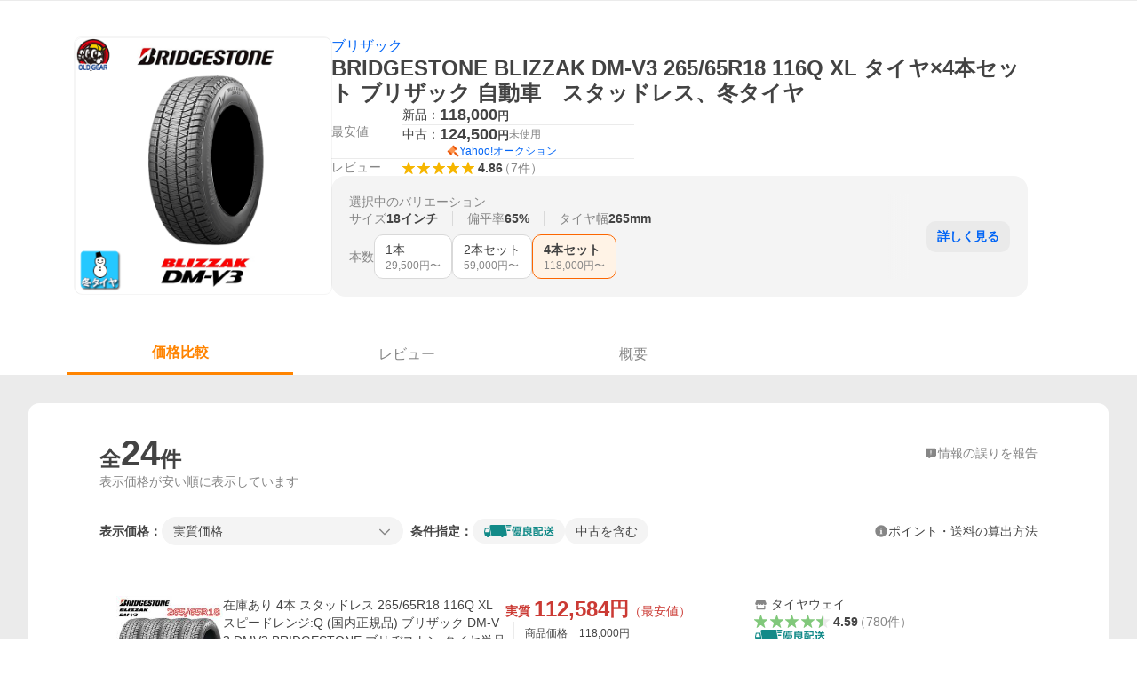

--- FILE ---
content_type: text/html; charset=utf-8
request_url: https://shopping.yahoo.co.jp/products/a4c802c940
body_size: 49959
content:
<!DOCTYPE html><html lang="ja"><head><meta charSet="utf-8" data-next-head=""/><title data-next-head="">BRIDGESTONE BLIZZAK DM-V3 265/65R18 116Q XL タイヤ×4本セット ブリザック 自動車　スタッドレス、冬タイヤ - 最安値・価格比較 - Yahoo!ショッピング</title><meta http-equiv="X-UA-Compatible" content="IE=edge" data-next-head=""/><meta name="viewport" content="width=1054" data-next-head=""/><meta name="description" lang="ja" content="BRIDGESTONE BLIZZAK DM-V3 265/65R18 116Q XL タイヤ×4本セット ブリザック 自動車　スタッドレス、冬タイヤならYahoo!ショッピング！118,000円～ご購入可能です。最安値情報や製品レビューと口コミ、評判をご確認頂けます。" data-next-head=""/><meta name="keywords" content="ショッピング,オンラインショッピング,ネットショッピング,ネット通販, 通販,ショッピングモール,ショッピングサイト,通販サイト" data-next-head=""/><meta name="application-name" content="Yahoo!ショッピング" data-next-head=""/><meta name="msapplication-tooltip" content="ネットで通販、オンラインショッピング" data-next-head=""/><meta name="msapplication-starturl" content="https://shopping.yahoo.co.jp/" data-next-head=""/><meta name="msapplication-navbutton-color" content="#FF8F2D" data-next-head=""/><meta name="msapplication-task" content="name=カート/注文履歴; action-uri=https://order.shopping.yahoo.co.jp/cgi-bin/cart-form; icon-uri=https://s.yimg.jp/images/shp_front/img/components/common/ic/pin_shopping.ico" data-next-head=""/><meta name="format-detection" content="telephone=no" data-next-head=""/><link rel="shortcut icon" href="https://s.yimg.jp/c/icon/s/bsc/2.0/favicon.ico" type="image/vnd.microsoft.icon" data-next-head=""/><link rel="icon" href="https://s.yimg.jp/c/icon/s/bsc/2.0/favicon.ico" type="image/vnd.microsoft.icon" data-next-head=""/><link rel="apple-touch-icon" href="https://s.yimg.jp/images/ipn/wcb/shopping180.png" data-next-head=""/><meta property="og:title" content="BRIDGESTONE BLIZZAK DM-V3 265/65R18 116Q XL タイヤ×4本セット ブリザック 自動車　スタッドレス、冬タイヤ - 最安値・価格比較 - Yahoo!ショッピング" data-next-head=""/><meta property="og:type" content="website" data-next-head=""/><meta property="og:url" content="https://shopping.yahoo.co.jp/products/a4c802c940" data-next-head=""/><meta property="og:image" content="https://item-shopping.c.yimg.jp/i/f/oldgear_dmv323" data-next-head=""/><meta property="og:site_name" content="Yahoo!ショッピング" data-next-head=""/><meta property="og:description" content="BRIDGESTONE BLIZZAK DM-V3 265/65R18 116Q XL タイヤ×4本セット ブリザック 自動車　スタッドレス、冬タイヤならYahoo!ショッピング！118,000円～ご購入可能です。最安値情報や製品レビューと口コミ、評判をご確認頂けます。" data-next-head=""/><meta property="og:locale" content="ja_JP" data-next-head=""/><meta property="fb:app_id" content="318715938194286" data-next-head=""/><link rel="canonical" href="https://shopping.yahoo.co.jp/products/a4c802c940" data-next-head=""/><link rel="alternate" href="android-app://jp.co.yahoo.android.yshopping/yj-shopping/products/a4c802c940" data-next-head=""/><link rel="stylesheet" href="https://s.yimg.jp/images/shp_shared_parts/v2/2.0.229/css/pc/style.css" data-next-head=""/><script data-next-head="">
          var TLDataContext = {
            ual: {
              pageview : {"opttype":"pc","content_id":"","id_type":"","nopv":"false","mtestid":"","ss_join_id":"","ss_join_id_type":""}
            }
          };
        </script><script async="" src="https://s.yimg.jp/images/ds/managed/1/managed-ual.min.js?tk=e8a95dd8-c2f5-45a4-911a-3524b82a6610&amp;service=shopping" data-next-head=""></script><script data-next-head="">
(function(w,d,s,l,i){w[l]=w[l]||[];w[l].push({'gtm.start':
new Date().getTime(),event:'gtm.js'});var f=d.getElementsByTagName(s)[0],
j=d.createElement(s),dl=l!='dataLayer'?'&l='+l:'';j.async=true;j.src=
'https://www.googletagmanager.com/gtm.js?id='+i+dl;f.parentNode.insertBefore(j,f);
})(window,document,'script','dataLayer','GTM-PWD7BRB8');
</script><script id="yjsmhScript"></script><link rel="preload" href="https://s.yimg.jp/images/shp_catalog_pf/product/202601201556/_next/static/css/757.css" as="style"/><link rel="stylesheet" href="https://s.yimg.jp/images/shp_catalog_pf/product/202601201556/_next/static/css/757.css" data-n-p=""/><link rel="preload" href="https://s.yimg.jp/images/shp_catalog_pf/product/202601201556/_next/static/css/811.css" as="style"/><link rel="stylesheet" href="https://s.yimg.jp/images/shp_catalog_pf/product/202601201556/_next/static/css/811.css" data-n-p=""/><noscript data-n-css=""></noscript><script defer="" nomodule="" src="https://s.yimg.jp/images/shp_catalog_pf/product/202601201556/_next/static/chunks/polyfills-42372ed130431b0a.js"></script><script src="https://s.yimg.jp/images/shp-delivery/utils/1.1/ptahGlobalCommon.js" defer="" data-nscript="beforeInteractive"></script><script src="https://s.yimg.jp/images/ds/cl/ds-custom-logger-2.2.1.min.js" defer="" data-nscript="beforeInteractive"></script><script src="https://s.yimg.jp/images/shp_catalog_pf/product/202601201556/_next/static/chunks/68.js" defer=""></script><script src="https://s.yimg.jp/images/shp_catalog_pf/product/202601201556/_next/static/chunks/593.js" defer=""></script><script src="https://s.yimg.jp/images/shp_catalog_pf/product/202601201556/_next/static/chunks/792.js" defer=""></script><script src="https://s.yimg.jp/images/shp_catalog_pf/product/202601201556/_next/static/chunks/636.js" defer=""></script><script src="https://s.yimg.jp/images/shp_catalog_pf/product/202601201556/_next/static/chunks/250.js" defer=""></script><script src="https://s.yimg.jp/images/shp_catalog_pf/product/202601201556/_next/static/chunks/943.js" defer=""></script><script src="https://s.yimg.jp/images/shp_catalog_pf/product/202601201556/_next/static/chunks/820.js" defer=""></script><script src="https://s.yimg.jp/images/shp_catalog_pf/product/202601201556/_next/static/chunks/331.js" defer=""></script><script src="https://s.yimg.jp/images/shp_catalog_pf/product/202601201556/_next/static/chunks/468.js" defer=""></script><script src="https://s.yimg.jp/images/shp_catalog_pf/product/202601201556/_next/static/chunks/757.js" defer=""></script><script src="https://s.yimg.jp/images/shp_catalog_pf/product/202601201556/_next/static/chunks/811.js" defer=""></script><script src="https://s.yimg.jp/images/shp_catalog_pf/product/202601201556/_next/static/chunks/928.js" defer=""></script><script src="https://s.yimg.jp/images/shp_catalog_pf/product/202601201556/_next/static/fixed-build-id/_buildManifest.js" defer=""></script><script src="https://s.yimg.jp/images/shp_catalog_pf/product/202601201556/_next/static/fixed-build-id/_ssgManifest.js" defer=""></script></head><body><div id="wrapper"><div id="__next"><script>
        if (typeof YAHOO == 'undefined') {
          var YAHOO = {};
          YAHOO.JP = {};
          YAHOO.JP.shp = {};
        } else if (typeof YAHOO.JP == 'undefined') {
          YAHOO.JP = {};
          YAHOO.JP.shp = {};
        } else if (typeof YAHOO.JP.shp == 'undefined') {
          YAHOO.JP.shp = {};
        }
        YAHOO.JP.shp.data = {"status":{"cross_device_id":"","device":1,"login":false}};
      </script><noscript><iframe src="https://www.googletagmanager.com/ns.html?id=GTM-PWD7BRB8" height="0" width="0" style="display:none;visibility:hidden"></iframe></noscript><div class="PageFrame style_Layout__pP7Rs"><header class="PageFrame__header style_Layout__header__pNsog"><div class="CenteredContainer"><shp-masthead ssr="true"><div><div class="front-delivery-display" data-ui-library-version="2.0.230" style="display:none"><link rel="stylesheet" href="https://s.yimg.jp/images/shp_shared_parts/v2/2.0.230/css/__scoped__/_frontDelivery/pc/style.css"/><div class="MastheadBeta____20230 front-delivery-reset____20230"><div class="MastheadBeta__body____20230" id="msthd"><div class="MastheadBeta__logo____20230"><a href="https://shopping.yahoo.co.jp/" class="MastheadBeta__logoLink____20230" data-cl-params="_cl_link:logo;_cl_position:0"><img src="https://s.yimg.jp/c/logo/f/2.0/shopping_r_34_2x.png" alt="Yahoo!ショッピング" width="238" height="34" class="ServiceLogo____20230 ServiceLogo--shopping____20230"/></a></div><div class="MastheadBeta__mainBox____20230"><p>IDでもっと便利に<a href="https://account.edit.yahoo.co.jp/registration?.src=shp&amp;.done=" rel="nofollow" data-cl-params="_cl_link:account;_cl_position:1"><em>新規取得</em></a></p><p><a href="https://login.yahoo.co.jp/config/login?.src=shp&amp;.intl=jp&amp;.done=" rel="nofollow" data-cl-params="_cl_link:account;_cl_position:2"><em>ログイン</em></a></p></div><div class="MastheadBeta__linkBox____20230"><ul class="MastheadBeta__links____20230"><li class="MastheadBeta__link____20230 MastheadBeta__link--emphasis____20230"><a href="https://www.yahoo.co.jp/" data-cl-params="_cl_link:common;_cl_position:0">Yahoo! JAPAN</a></li><li class="MastheadBeta__link____20230"><a href="https://business-ec.yahoo.co.jp/shopping/" data-cl-params="_cl_link:common;_cl_position:1">無料でお店を開こう！</a></li><li class="MastheadBeta__link____20230"><a href="https://support.yahoo-net.jp/PccShopping/s/" data-cl-params="_cl_link:common;_cl_position:2">ヘルプ</a></li></ul></div></div></div></div></div></shp-masthead><div class=""><div id="TEMPLA_EMG"></div></div><shp-message-header ssr="true"><div></div></shp-message-header><shp-search-header ssr="true"><div><div class="front-delivery-display" data-ui-library-version="2.0.230" style="display:none"><link rel="stylesheet" href="https://s.yimg.jp/images/shp_shared_parts/v2/2.0.230/css/__scoped__/_frontDelivery/pc/style.css"/><div class="SearchHeader____20230 front-delivery-reset____20230"><div data-search-header-main="true" class="SearchHeader__main____20230"><div class="SearchHeader__item____20230"><div class="SearchHeader__searchBoxWrapper____20230"><div class="SearchBox____20230"><form id="h_srch" class="SearchBox__form____20230" role="search" action="https://shopping.yahoo.co.jp/search"><div class="SearchBox__main____20230 SearchBox__main--gray____20230"><input type="search" placeholder="何をお探しですか？" name="p" autoComplete="off" aria-label="検索キーワード" class="SearchBox__inputField____20230" value=""/><div class="SearchBox__optionTriggerWrapper____20230"><button type="button" class="Button____20230 Button--blackTransparent____20230 SearchBox__optionTrigger____20230" data-cl-params="_cl_link:srchcond;_cl_position:0"><span><span class="SearchBox__optionButton____20230"><svg width="48" height="48" viewBox="0 0 48 48" aria-hidden="true" class="Symbol____20230 SearchBox__optionIcon____20230"><path fill-rule="evenodd" clip-rule="evenodd" d="M36 22H26V12c0-1.104-.896-2-2-2s-2 .896-2 2v10H12c-1.104 0-2 .896-2 2s.896 2 2 2h10v10c0 1.104.896 2 2 2s2-.896 2-2V26h10c1.104 0 2-.896 2-2s-.896-2-2-2Z"></path></svg><span class="SearchBox__optionText____20230">こだわり条件</span></span></span></button></div><div class="SearchBox__submitButtonWrapper____20230"><button type="submit" class="Button____20230 Button--blackTransparent____20230 SearchBox__submitButton____20230"><span><svg width="48" height="48" viewBox="0 0 48 48" role="img" aria-label="検索する" class="Symbol____20230 SearchBox__searchIcon____20230"><path fill-rule="evenodd" clip-rule="evenodd" d="M21 32c-6.075 0-11-4.925-11-11s4.925-11 11-11 11 4.925 11 11-4.925 11-11 11Zm20.414 6.586-8.499-8.499C34.842 27.563 36 24.421 36 21c0-8.284-6.716-15-15-15-8.284 0-15 6.716-15 15 0 8.284 6.716 15 15 15 3.42 0 6.563-1.157 9.086-3.085l8.5 8.499c.781.781 2.047.781 2.828 0 .781-.781.781-2.047 0-2.828Z"></path></svg></span></button></div></div><input type="hidden" name="aq" value=""/><input type="hidden" name="oq" value=""/><input type="hidden" name="sc_i" value="shopping-pc-web-search-suggest-h_srch-srchbtn-sgstfrom---h_srch-kwd"/></form></div></div><ul id="h_nav" class="SearchHeader__nav____20230"><li class="SearchHeader__navItem____20230"><div role="status" style="visibility:hidden" class="SearchHeader__addedItems____20230"><div role="img" class="SearchHeader__addedItemsImage____20230"><div style="visibility:hidden" class="SearchHeader__addedItem____20230 SearchHeader__addedItem--first____20230" aria-hidden="true"><p class="SearchHeader__addedItemMessage____20230">カートに追加しました</p><div class="SearchHeader__addedItemBody____20230"></div></div><div style="visibility:hidden" class="SearchHeader__addedItem____20230 SearchHeader__addedItem--second____20230"></div><div style="visibility:hidden" class="SearchHeader__addedItem____20230 SearchHeader__addedItem--third____20230"></div></div></div><a href="https://order.shopping.yahoo.co.jp/cgi-bin/cart-form?sc_i=shp_pc_product_searchBox_cart" class="SearchHeader__navItemInner____20230" rel="nofollow" aria-label="カート" data-cl-params="_cl_link:cart;_cl_position:0"><svg width="48" height="48" viewBox="0 0 48 48" aria-hidden="true" class="Symbol____20230 SearchHeader__navItemIcon____20230"><path d="M7 6c-1.1046 0-2 .8954-2 2s.8954 2 2 2h2.7944l4.1232 15.3879c.0161.0602.0348.119.0559.1763l-1.3888 4.5425c-.2002.6549-.0478 1.3334.3486 1.8316C13.2695 32.57 13.9345 33 14.7 33h22c1.1046 0 2-.8954 2-2s-.8954-2-2-2H17.1059l.9172-3H36.7c1.0541 0 1.9178-.8155 1.9945-1.85a2.5028 2.5028 0 0 0 .0155-.0486l3.216-10.5193c.323-1.0563-.2715-2.1744-1.3278-2.4974A1.9963 1.9963 0 0 0 39.9005 11H14.2034l-.8221-3.0682a2.01 2.01 0 0 0-.1217-.3337C13.0736 6.6861 12.2669 6 11.3 6H7ZM18 42c2.2091 0 4-1.7909 4-4 0-2.2091-1.7909-4-4-4-2.2091 0-4 1.7909-4 4 0 2.2091 1.7909 4 4 4ZM38 38c0 2.2091-1.7909 4-4 4-2.2091 0-4-1.7909-4-4 0-2.2091 1.7909-4 4-4 2.2091 0 4 1.7909 4 4Z"></path></svg><span aria-hidden="true" class="SearchHeader__navItemText____20230">カート</span></a></li><li class="SearchHeader__navItem____20230"><a href="https://shopping.yahoo.co.jp/my/wishlist/item?sc_i=shp_pc_product_searchBox_watchlist" class="SearchHeader__navItemInner____20230" rel="nofollow" data-cl-params="_cl_link:fav;_cl_position:0"><svg width="48" height="48" viewBox="0 0 48 48" aria-hidden="true" class="Symbol____20230 SearchHeader__navItemIcon____20230"><path fill-rule="evenodd" clip-rule="evenodd" d="M39.4013 11.5708c-3.465-3.428-9.084-3.428-12.55 0l-2.851 2.82-2.852-2.82c-3.465-3.428-9.084-3.428-12.55 0-3.465 3.425-3.465 8.981 0 12.407l2.853 2.821-.001.001 12.195 12.055c.195.194.514.194.71 0l1.04-1.029c.001 0 .001 0 .001-.001l11.153-11.025-.001-.001 2.853-2.821c3.465-3.426 3.465-8.982 0-12.407Z"></path></svg><span class="SearchHeader__navItemText____20230">お気に入り</span></a></li><li class="SearchHeader__navItem____20230"><a href="https://odhistory.shopping.yahoo.co.jp/cgi-bin/history-list?sc_i=shp_pc_product_searchBox_order_history" class="SearchHeader__navItemInner____20230" rel="nofollow" data-cl-params="_cl_link:ordhist;_cl_position:0"><svg width="48" height="48" viewBox="0 0 48 48" aria-hidden="true" class="Symbol____20230 SearchHeader__navItemIcon____20230"><path d="M9.1322 26C10.11 33.3387 16.3938 39 24 39c8.2843 0 15-6.7157 15-15S32.2843 9 24 9c-4.6514 0-8.8083 2.1171-11.5596 5.4404l2.8525 2.8525c.63.63.1838 1.7071-.7071 1.7071H6c-.5523 0-1-.4477-1-1V9.4142c0-.8909 1.0771-1.337 1.7071-.707l2.895 2.8948C13.0862 7.5593 18.2442 5 24 5c10.4934 0 19 8.5066 19 19s-8.5066 19-19 19c-9.8179 0-17.8966-7.4467-18.896-17h4.0282Z"></path><path d="M29.8653 17.1217c.3174-.6951.0599-1.5306-.6153-1.9205-.7174-.4142-1.6348-.1684-2.049.5491l-3.2012 5.5437-3.2008-5.5437-.0781-.1217c-.4433-.6224-1.2957-.8172-1.9709-.4274-.7174.4142-.9632 1.3316-.549 2.0491L21.5208 23h-1.9537C18.7015 23 18 23.6715 18 24.5s.7015 1.5 1.5671 1.5h2.9327v1h-2.9327C18.7015 27 18 27.6715 18 28.5s.7015 1.5 1.5671 1.5h2.9327l.0002 3.5c0 .829.671 1.5 1.5 1.5s1.5-.671 1.5-1.5l-.0002-3.5h2.9333c.8655 0 1.567-.6715 1.567-1.5s-.7015-1.5-1.567-1.5h-2.9333v-1h2.9333c.8655 0 1.567-.6715 1.567-1.5s-.7015-1.5-1.567-1.5h-1.9543l3.3202-5.7497.0663-.1286Z"></path></svg><span class="SearchHeader__navItemText____20230">注文履歴</span></a></li><li class="SearchHeader__navItem____20230"><a href="https://shopping.yahoo.co.jp/my/new?sc_i=shp_pc_product_searchBox_newinfo" class="SearchHeader__navItemInner____20230" rel="nofollow" aria-label="新着情報" data-cl-params="_cl_link:newinfo;_cl_position:0"><svg width="48" height="48" viewBox="0 0 48 48" aria-hidden="true" class="Symbol____20230 SearchHeader__navItemIcon____20230"><path d="m40.7925 32.314.1401.1172c1.453 1.218 1.25 2.751.413 3.745-.838.993-2.35.824-2.35.824H9.0046s-1.512.169-2.35-.824c-.837-.994-1.04-2.527.413-3.745l.14-.1172c1.45-1.2123 3.5398-2.9597 5.219-7.2088.691-1.7477.9939-4.1123 1.3039-6.5333.4685-3.6573.9534-7.4435 2.8181-9.4267 3.217-3.42 7.451-3.14 7.451-3.14s4.235-.28 7.452 3.14c1.8646 1.9832 2.3495 5.7694 2.818 9.4267.3101 2.421.6129 4.7856 1.304 6.5333 1.6791 4.2491 3.7689 5.9965 5.2189 7.2088ZM23.9999 42.005c-2.052 0-3.81-1.237-4.581-3.005h9.162c-.77 1.768-2.529 3.005-4.581 3.005Z"></path></svg><span aria-hidden="true" class="SearchHeader__navItemText____20230">新着情報</span></a></li><li class="SearchHeader__navItem____20230"><a href="https://shopping.yahoo.co.jp/my?sc_i=shp_pc_product_searchBox_my" class="SearchHeader__navItemInner____20230" rel="nofollow" data-cl-params="_cl_link:myshp;_cl_position:0"><svg width="48" height="48" viewBox="0 0 48 48" aria-hidden="true" class="Symbol____20230 SearchHeader__navItemIcon____20230"><path fill-rule="evenodd" clip-rule="evenodd" d="M21.9997 28.0001a39.938 39.938 0 0 1 4.001.2042L26.0001 42l-18.9944.0001c-.593 0-1.058-.527-1.001-1.144l.0516-.5166c.0098-.0923.0203-.1875.0314-.2853l.075-.6171c.014-.1075.0286-.2172.044-.3289l.1021-.691c.3915-2.486 1.1519-5.6067 2.593-7.0861 2.186-2.2467 7.135-3.0716 11.0379-3.2761l.7187-.0313.6885-.0179c.2239-.0039.4418-.0057.6528-.0057ZM40.5001 39c.8285 0 1.5.6716 1.5 1.5s-.6715 1.5-1.5 1.5h-11c-.8284 0-1.5-.6716-1.5-1.5s.6716-1.5 1.5-1.5h11Zm0-5c.8285 0 1.5.6716 1.5 1.5s-.6715 1.5-1.5 1.5h-11c-.8284 0-1.5-.6716-1.5-1.5s.6716-1.5 1.5-1.5h11Zm0-5c.8285 0 1.5.6716 1.5 1.5s-.6715 1.5-1.5 1.5h-11c-.8284 0-1.5-.6716-1.5-1.5s.6716-1.5 1.5-1.5h11Zm-18.5-23c4.418 0 8 3.996 8 8.918 0 4.922-2.864 11.082-8 11.082-5.226 0-8-6.16-8-11.082 0-4.922 3.581-8.918 8-8.918Z"></path></svg><span class="SearchHeader__navItemText____20230">マイページ</span></a></li></ul></div></div></div></div></div></shp-search-header><shp-affiliates-bar ssr="true"><div class="style_Layout__affiliatesBar__W7Kxl"></div></shp-affiliates-bar></div></header><main class="PageFrame__main style_Layout__main___KpyB"><div class="CenteredContainer"><div><div class="style_ProductTemplate__iRGqp"><div id="m_item" class="style_Summary__WynR_"><div class="style_Summary__contents__iQAH5"><div class="style_Summary__imageArea__Mpyaz"><div class="style_Summary__imageSize__xtOlw"><img src="https://item-shopping.c.yimg.jp/i/f/oldgear_dmv323" alt="BRIDGESTONE BLIZZAK DM-V3 265/65R18 116Q XL タイヤ×4本セット ブリザック 自動車　スタッドレス、冬タイヤの商品画像" class="style_Summary__nextImage__GW81d"/></div></div><div class="style_Summary__textArea__3xJUn"><div class="style_Summary__item__XmbBK"><div class="style_Summary__top__OQqsu"><span class="style_Summary__brand__R1m48"><a data-cl-params="_cl_link:brand;_cl_position:1;" href="https://shopping.yahoo.co.jp/category/1/1/15746/brand/">ブリザック</a></span><h1 class="style_Summary__name__gdFZI"><span>BRIDGESTONE BLIZZAK DM-V3 265/65R18 116Q XL タイヤ×4本セット ブリザック 自動車　スタッドレス、冬タイヤ</span></h1></div><div class="style_Summary__middle__FMxrT"><div class="style_Summary__group__XuzLq"><div class="style_Summary__priceArea__4OUyG"><span class="style_Summary__label__oZPva">最安値</span><div class="style_Summary__priceWithAuction__RXyLz"><ul class="style_Summary__priceList__XZXyz"><li><a target="_blank" class="style_Summary__link__nGW0o" data-cl-params="_cl_link:newitem;_cl_position:0;" href="https://store.shopping.yahoo.co.jp/tireway/18-001hjc-04.html"><div class="style_Summary__priceDetail__3tYjM"><span class="style_Summary__itemCondition__zyULU">新品：</span><div class="style_Summary__priceValue__2Bx41">118,000<span class="style_Summary__priceYen__UmTg6">円</span></div></div></a></li></ul><div class="style_Summary__separator__ByNCP"></div><div class="style_Summary__auction__JN76P"><div class="style_Summary__auctionPrice__1KXow"><div class="style_Summary__priceDetail__3tYjM"><span class="style_Summary__itemCondition__zyULU">中古：</span><div class="style_Summary__priceValue__2Bx41">124,500<span class="style_Summary__priceYen__UmTg6">円</span></div></div><span class="style_Summary__auctionItemCondition__BtBnc">未使用</span></div><div class="style_Summary__auctionContents__lflMZ"><a target="_blank" class="style_Summary__auctionLink__feB0S" data-cl-params="_cl_link:reuse;_cl_position:1;cond:new;" href="https://auctions.yahoo.co.jp/catalog/detail/a4c802c940?fr=shp_catalog&amp;o1=a&amp;s1=price&amp;aucmin_bidorbuy_price=59000&amp;aucmax_bidorbuy_price=177000&amp;done=https%3A%2F%2Fshopping.yahoo.co.jp%2Fproducts%2Fa4c802c940"><span class="ServiceIcon ServiceIcon--auctions"></span><span class="style_Summary__auctionServiceName__OKg0m">Yahoo!オークション</span></a></div></div></div></div><div class="style_Summary__separator__ByNCP"></div><div class="style_Summary__reviewArea__VtL59"><span class="style_Summary__label__oZPva">レビュー</span><a class="style_Summary__toReview__b6GaS" href="/products/a4c802c940#tab" data-cl-params="_cl_link:rvw;_cl_position:0;"><span class="Review style_Summary__review__pPc_h"><span class="Review__stars" role="img" aria-label="5点中4.86点の評価"><span class="Review__starWrapper"><span class="Review__star Review__star--colored"><svg width="48" height="48" viewBox="0 0 48 48" aria-hidden="true" class="Symbol"><path fill-rule="evenodd" clip-rule="evenodd" d="M34.655 42.5567 24 34.8537l-10.655 7.703c-.183.133-.398.199-.613.199-.217 0-.436-.068-.62-.205a1.0627 1.0627 0 0 1-.377-1.183l4.087-12.582-10.432-8.49c-.346-.283-.478-.794-.33-1.217.148-.422.545-.745.99-.745h12.856l4.103-11.649c.149-.423.546-.685.99-.685.445 0 .842.253.991.675l4.104 11.659H41.95c.445 0 .842.323.9899.745.148.423.0161.914-.3299 1.197l-10.4321 8.501 4.087 12.586c.1411.435-.0109.915-.3769 1.185-.185.137-.403.208-.621.208-.2141 0-.429-.066-.612-.199Z"></path></svg></span></span><span class="Review__starWrapper"><span class="Review__star Review__star--colored"><svg width="48" height="48" viewBox="0 0 48 48" aria-hidden="true" class="Symbol"><path fill-rule="evenodd" clip-rule="evenodd" d="M34.655 42.5567 24 34.8537l-10.655 7.703c-.183.133-.398.199-.613.199-.217 0-.436-.068-.62-.205a1.0627 1.0627 0 0 1-.377-1.183l4.087-12.582-10.432-8.49c-.346-.283-.478-.794-.33-1.217.148-.422.545-.745.99-.745h12.856l4.103-11.649c.149-.423.546-.685.99-.685.445 0 .842.253.991.675l4.104 11.659H41.95c.445 0 .842.323.9899.745.148.423.0161.914-.3299 1.197l-10.4321 8.501 4.087 12.586c.1411.435-.0109.915-.3769 1.185-.185.137-.403.208-.621.208-.2141 0-.429-.066-.612-.199Z"></path></svg></span></span><span class="Review__starWrapper"><span class="Review__star Review__star--colored"><svg width="48" height="48" viewBox="0 0 48 48" aria-hidden="true" class="Symbol"><path fill-rule="evenodd" clip-rule="evenodd" d="M34.655 42.5567 24 34.8537l-10.655 7.703c-.183.133-.398.199-.613.199-.217 0-.436-.068-.62-.205a1.0627 1.0627 0 0 1-.377-1.183l4.087-12.582-10.432-8.49c-.346-.283-.478-.794-.33-1.217.148-.422.545-.745.99-.745h12.856l4.103-11.649c.149-.423.546-.685.99-.685.445 0 .842.253.991.675l4.104 11.659H41.95c.445 0 .842.323.9899.745.148.423.0161.914-.3299 1.197l-10.4321 8.501 4.087 12.586c.1411.435-.0109.915-.3769 1.185-.185.137-.403.208-.621.208-.2141 0-.429-.066-.612-.199Z"></path></svg></span></span><span class="Review__starWrapper"><span class="Review__star Review__star--colored"><svg width="48" height="48" viewBox="0 0 48 48" aria-hidden="true" class="Symbol"><path fill-rule="evenodd" clip-rule="evenodd" d="M34.655 42.5567 24 34.8537l-10.655 7.703c-.183.133-.398.199-.613.199-.217 0-.436-.068-.62-.205a1.0627 1.0627 0 0 1-.377-1.183l4.087-12.582-10.432-8.49c-.346-.283-.478-.794-.33-1.217.148-.422.545-.745.99-.745h12.856l4.103-11.649c.149-.423.546-.685.99-.685.445 0 .842.253.991.675l4.104 11.659H41.95c.445 0 .842.323.9899.745.148.423.0161.914-.3299 1.197l-10.4321 8.501 4.087 12.586c.1411.435-.0109.915-.3769 1.185-.185.137-.403.208-.621.208-.2141 0-.429-.066-.612-.199Z"></path></svg></span></span><span class="Review__starWrapper"><span class="Review__star Review__star--colored"><svg width="48" height="48" viewBox="0 0 48 48" aria-hidden="true" class="Symbol"><path fill-rule="evenodd" clip-rule="evenodd" d="M34.655 42.5567 24 34.8537l-10.655 7.703c-.183.133-.398.199-.613.199-.217 0-.436-.068-.62-.205a1.0627 1.0627 0 0 1-.377-1.183l4.087-12.582-10.432-8.49c-.346-.283-.478-.794-.33-1.217.148-.422.545-.745.99-.745h12.856l4.103-11.649c.149-.423.546-.685.99-.685.445 0 .842.253.991.675l4.104 11.659H41.95c.445 0 .842.323.9899.745.148.423.0161.914-.3299 1.197l-10.4321 8.501 4.087 12.586c.1411.435-.0109.915-.3769 1.185-.185.137-.403.208-.621.208-.2141 0-.429-.066-.612-.199Z"></path></svg></span></span></span><span class="Review__average style_Summary__average__P65Nh" aria-hidden="true">4.86</span><span class="Review__count Review__count--hasBrackets style_Summary__count__269qL">（<!-- -->7<!-- -->件<!-- -->）</span></span></a></div></div></div></div><div class="style_Summary__bottom__YlQo9"><div class="style_VariationModal__1r9QJ"><div class="style_VariationModal__VariationSummary__roEuQ"><div class="style_VariationSummary__hzKm5"><div class="style_Caption__hkfkg">選択中のバリエーション</div><ul class="style_Groups__jhuh4"><li class="style_Group__05sp9"><div class="style_Group__Title__Koc__"><div class="style_Group__TitleText__HWY0A" title="サイズ">サイズ</div></div><div class="style_Group__Value___Zvg_"><span class="style_ValueText__7001p">18インチ</span></div></li><li class="style_Group__05sp9"><div class="style_Group__Title__Koc__"><div class="style_Group__TitleText__HWY0A" title="偏平率">偏平率</div></div><div class="style_Group__Value___Zvg_"><span class="style_ValueText__7001p">65%</span></div></li><li class="style_Group__05sp9"><div class="style_Group__Title__Koc__"><div class="style_Group__TitleText__HWY0A" title="タイヤ幅">タイヤ幅</div></div><div class="style_Group__Value___Zvg_"><span class="style_ValueText__7001p">265mm</span></div></li><li class="style_lastGroup__BWyMd"><div class="style_Group__Title__Koc__"><div class="style_Group__TitleText__HWY0A" title="本数">本数</div></div><div class="style_Group__Value___Zvg_"><div class="style_Items__MNTsa"><a href="/products/d8447dc98a" class="Button Button--blackOutline style_Item__HnSFA style_Selectable__oMXQg"><span><div class="style_Item__value__PCNon">1本</div><div class="style_Item__minPrice__Z9jsO"><span>29,500<!-- -->円〜</span></div></span></a><a href="/products/31b47fdd9a" class="Button Button--blackOutline style_Item__HnSFA style_Selectable__oMXQg"><span><div class="style_Item__value__PCNon">2本セット</div><div class="style_Item__minPrice__Z9jsO"><span>59,000<!-- -->円〜</span></div></span></a><a href="/products/a4c802c940" aria-disabled="true" tabindex="-1" class="Button Button--blackOutline Button--disabled style_Item__HnSFA style_Selected__EOBDr"><span><div class="style_Item__value__PCNon">4本セット</div><div class="style_Item__minPrice__Z9jsO"><span>118,000<!-- -->円〜</span></div></span></a></div></div></li></ul><div class="style_Overlay__M0KpP"> </div></div></div><div class="style_VariationModal__ModalButton__RSFGC"><button class="style_VariationModal__ModalButtonText__WgIL3" data-cl-params="_cl_link:grouping;_cl_position:0;">詳しく見る</button></div></div></div></div></div></div><div id="compare" class="style_Tabs__VWa9I"><div id="tab" class="style_TabsMenu__fslN_"><ul class="style_TabsMenu__tab__i_bje"><li class="style_TabsMenu__menu__cNQab"><button type="button" class="Button Button--blue style_TabsMenu__select__CUdwc" data-cl-params="_cl_link:plist;_cl_position:0;"><span>価格比較</span></button></li><li class="style_TabsMenu__menu__cNQab"><button type="button" class="Button Button--blue style_TabsMenu__button__ugo_2" data-cl-params="_cl_link:review;_cl_position:0;"><span>レビュー</span></button></li><li class="style_TabsMenu__menu__cNQab"><button type="button" class="Button Button--blue style_TabsMenu__button__ugo_2" data-cl-params="_cl_link:overview;_cl_position:0;"><span>概要</span></button></li></ul></div><section class="style_TabsContents__Idm_Q"><h2 class="style_ScreenReaderOnly__n43ed">価格比較</h2><div class="style_PriceListFilter__7kyrz"><div class="style_PriceListFilter__section__m4zdL"><div class="style_PriceListFilter__titleMain__jlywa"><p class="style_PriceListFilter__contentsTitle__BsHKp">全<span class="style_PriceListFilter__count__bWsk7">24</span>件</p><a class="style_PriceListFilter__report__xdNvv" target="_blank" rel="noreferrer nofollow" href="/pc/products/[id]"><svg width="48" height="48" viewBox="0 0 48 48" aria-hidden="true" class="Symbol style_PriceListFilter__feedbackIcon__YtBSz"><path fill-rule="evenodd" clip-rule="evenodd" d="M37 8c2.7614 0 5 2.2386 5 5v18c0 2.7614-2.2386 5-5 5H27l-7.6621 5.5107c-1.287 1.0957-3.3376.2317-3.3379-1.4062V36h-5c-2.7614 0-5-2.2386-5-5V13c0-2.7614 2.2386-5 5-5h26ZM24 28c-.8284 0-1.5.6716-1.5 1.5S23.1716 31 24 31s1.5-.6716 1.5-1.5S24.8284 28 24 28Zm0-13c-.8284 0-1.5.6716-1.5 1.5V25c0 .8284.6716 1.5 1.5 1.5s1.5-.6716 1.5-1.5v-8.5c0-.8284-.6716-1.5-1.5-1.5Z"></path></svg><span class="style_PriceListFilter__feedbackText__AQNO2">情報の誤りを報告</span></a></div><p class="style_PriceListFilter__contentsNote__gXJoz">表示価格が安い順に表示しています</p></div><div id="plistcnf" class="style_PriceListFilter__sorter__k3VhN"><div class="style_PriceListSorter__RoEIK"><div class="style_PriceListSorter__item__ylnAh"><ul class="style_PriceListSorter__itemList__4LJLg"><li class="style_PriceListSorter__display__9Emf7"><span class="style_PriceListSorter__label__6cIJy">表示価格：</span></li><li class="style_PriceListSorter__selectBox__4p_w2"><p class="style_PriceListSorter__select__pfkR4"><span><span class="style_Dropdown__1UTlY"><button type="button" class="Button Button--blue style_Dropdown__pullDown__WfQkw" data-cl-params="_cl_link:option;_cl_position:0;"><span><span class="style_Dropdown__pullDownText__6YtSi">実質価格</span><svg width="48" height="48" viewBox="0 0 48 48" aria-hidden="true" class="Symbol style_Dropdown__pullDownArrow__IF4yk"><path fill-rule="evenodd" clip-rule="evenodd" d="M24 29.1761 9.4123 14.5842c-.7771-.7789-2.0515-.7789-2.8287 0-.7781.778-.7781 2.051 0 2.83l15.998 16.0028c.3901.39.9043.584 1.4184.583.5141.001 1.0283-.193 1.4184-.583l15.998-16.0028c.7781-.779.7781-2.052 0-2.83-.7772-.7789-2.0516-.7789-2.8288 0L24 29.1761Z"></path></svg></span></button></span></span></p></li></ul><div class="style_PriceListSorter__conditions__qctrr"><span class="style_PriceListSorter__conditionsLabel__va0yN">条件指定：</span><div class="style_PriceListSorter__conditionListWrapper___tvri"><ul class="style_PriceListSorter__conditionList__RODxk"><li><span class="style_ChipsFilter__5zeVJ"><input id=":Rd6ab9km:" type="checkbox" class="style_ChipsFilter__checkbox__XAsXv" data-cl-params="_cl_link:gddel;_cl_position:0;"/><label for=":Rd6ab9km:" class="style_ChipsFilter__labelNoCheckSymbol__VzchF"><img src="https://s.yimg.jp/images/shp_front/designAssets/logos/ds/excellentDelivery_logo.svg" alt="優良配送" width="80" height="16" class="ServiceFunction"/></label></span></li><li><span class="style_ChipsFilter__5zeVJ"><input id=":Rl6ab9km:" type="checkbox" class="style_ChipsFilter__checkbox__XAsXv" data-cl-params="_cl_link:used;_cl_position:0;"/><label for=":Rl6ab9km:" class="style_ChipsFilter__labelNoCheckSymbol__VzchF">中古を含む</label></span></li></ul></div></div></div><div class="style_PriceListSorter__calculationMethod__MQklh"><span id="cpn" class="style_CalculationMethod__NVuVK"><div class="Popover style_CalculationMethod__popover__XuGiO"><button type="button" class="style_CalculationMethod__toggleButton__xv7B3" aria-expanded="false" aria-controls=":Raab9km:" data-cl-params="_cl_link:set;_cl_position:0;"><svg width="48" height="48" viewBox="0 0 48 48" aria-hidden="true" class="Symbol style_CalculationMethod__infoIcon__KLhw3"><path fill-rule="evenodd" clip-rule="evenodd" d="M24 44c11.0457 0 20-8.9543 20-20S35.0457 4 24 4 4 12.9543 4 24s8.9543 20 20 20Zm0-27c1.104 0 2-.896 2-2s-.896-2-2-2-2 .896-2 2 .896 2 2 2Zm4 15h-2V20.5c0-.276-.224-.5-.5-.5H20c-.552 0-1 .448-1 1s.448 1 1 1h2v10h-2c-.552 0-1 .448-1 1s.448 1 1 1h8c.552 0 1-.448 1-1s-.448-1-1-1Z"></path></svg><span>ポイント・送料の算出方法</span></button></div></span></div></div></div></div><div class="style_PriceListSticky__9TfS3"><div class="style_PriceListSticky__main__hJ0Aq"><div class="style_PriceListSticky__sorter__uc4ii"><div class="style_PriceListSticky__shadow__U1bze"><div class="style_PriceListSorter__RoEIK"><div class="style_PriceListSorter__item__ylnAh"><ul class="style_PriceListSorter__itemList__4LJLg"><li class="style_PriceListSorter__display__9Emf7"><span class="style_PriceListSorter__label__6cIJy">表示価格：</span></li><li class="style_PriceListSorter__selectBox__4p_w2"><p class="style_PriceListSorter__select__pfkR4"><span><span class="style_Dropdown__1UTlY"><button type="button" class="Button Button--blue style_Dropdown__pullDown__WfQkw" data-cl-params="_cl_link:option;_cl_position:0;"><span><span class="style_Dropdown__pullDownText__6YtSi">実質価格</span><svg width="48" height="48" viewBox="0 0 48 48" aria-hidden="true" class="Symbol style_Dropdown__pullDownArrow__IF4yk"><path fill-rule="evenodd" clip-rule="evenodd" d="M24 29.1761 9.4123 14.5842c-.7771-.7789-2.0515-.7789-2.8287 0-.7781.778-.7781 2.051 0 2.83l15.998 16.0028c.3901.39.9043.584 1.4184.583.5141.001 1.0283-.193 1.4184-.583l15.998-16.0028c.7781-.779.7781-2.052 0-2.83-.7772-.7789-2.0516-.7789-2.8288 0L24 29.1761Z"></path></svg></span></button></span></span></p></li></ul><div class="style_PriceListSorter__conditions__qctrr"><span class="style_PriceListSorter__conditionsLabel__va0yN">条件指定：</span><div class="style_PriceListSorter__conditionListWrapper___tvri"><ul class="style_PriceListSorter__conditionList__RODxk"><li><span class="style_ChipsFilter__5zeVJ"><input id=":Rd5ib9km:" type="checkbox" class="style_ChipsFilter__checkbox__XAsXv" data-cl-params="_cl_link:gddel;_cl_position:0;"/><label for=":Rd5ib9km:" class="style_ChipsFilter__labelNoCheckSymbol__VzchF"><img src="https://s.yimg.jp/images/shp_front/designAssets/logos/ds/excellentDelivery_logo.svg" alt="優良配送" width="80" height="16" class="ServiceFunction"/></label></span></li><li><span class="style_ChipsFilter__5zeVJ"><input id=":Rl5ib9km:" type="checkbox" class="style_ChipsFilter__checkbox__XAsXv" data-cl-params="_cl_link:used;_cl_position:0;"/><label for=":Rl5ib9km:" class="style_ChipsFilter__labelNoCheckSymbol__VzchF">中古を含む</label></span></li></ul></div></div></div><div class="style_PriceListSorter__calculationMethod__MQklh"><span id="cpn" class="style_CalculationMethod__NVuVK"><div class="Popover style_CalculationMethod__popover__XuGiO"><button type="button" class="style_CalculationMethod__toggleButton__xv7B3" aria-expanded="false" aria-controls=":R9ib9km:" data-cl-params="_cl_link:set;_cl_position:0;"><svg width="48" height="48" viewBox="0 0 48 48" aria-hidden="true" class="Symbol style_CalculationMethod__infoIcon__KLhw3"><path fill-rule="evenodd" clip-rule="evenodd" d="M24 44c11.0457 0 20-8.9543 20-20S35.0457 4 24 4 4 12.9543 4 24s8.9543 20 20 20Zm0-27c1.104 0 2-.896 2-2s-.896-2-2-2-2 .896-2 2 .896 2 2 2Zm4 15h-2V20.5c0-.276-.224-.5-.5-.5H20c-.552 0-1 .448-1 1s.448 1 1 1h2v10h-2c-.552 0-1 .448-1 1s.448 1 1 1h8c.552 0 1-.448 1-1s-.448-1-1-1Z"></path></svg><span>ポイント・送料の算出方法</span></button></div></span></div></div></div></div></div><div class="style_PriceListSticky__mock__w3MCj"></div></div><div class="style_PriceList__8GBFe"><div id="plist"><ul class="style_PriceList__list__vJSfK"><li class="style_PriceList__item__GjE8p"><div class="style_Item__baW8A"><div class="style_Item__itemInfo__O8OX0"><div class="style_Item__image__eZ7bv"><a target="_blank" data-cl-params="_cl_link:newimg;_cl_position:1;price:118000;ship:0;point:5416;item:18-001hjc-04;itemnm:在庫あり 4本 スタッドレス 265/65R18 116Q XL スピードレンジ:Q (国内正規品) ブリザック DM-V3 DMV3 BRIDGESTONE ブリヂストン タイヤ単品;store:tireway;storenm:タイヤウェイ;strvrt:4.59;strvct:780;is_coupon_item:0;" class="style_Item__link__6J5Op" href="https://store.shopping.yahoo.co.jp/tireway/18-001hjc-04.html"><div class="style_Item__imageSize__XEQAm"><img src="https://item-shopping.c.yimg.jp/i/i/tireway_18-001hjc-04" alt="在庫あり 4本 スタッドレス 265/65R18 116Q XL スピードレンジ:Q (国内正規品) ブリザック DM-V3 DMV3 BRIDGESTONE ブリヂストン タイヤ単品 | タイヤウェイ" class="style_Item__nextImage__e6CWN"/></div></a></div><div class="style_Item__nameInfo__oWaEe"><a class="style_Item__itemName___GWdR" target="_blank" data-cl-params="_cl_link:newtitle;_cl_position:1;price:118000;ship:0;point:5416;item:18-001hjc-04;itemnm:在庫あり 4本 スタッドレス 265/65R18 116Q XL スピードレンジ:Q (国内正規品) ブリザック DM-V3 DMV3 BRIDGESTONE ブリヂストン タイヤ単品;store:tireway;storenm:タイヤウェイ;strvrt:4.59;strvct:780;is_coupon_item:0;" href="https://store.shopping.yahoo.co.jp/tireway/18-001hjc-04.html">在庫あり 4本 スタッドレス 265/65R18 116Q XL スピードレンジ:Q (国内正規品) ブリザック DM-V3 DMV3 BRIDGESTONE ブリヂストン タイヤ単品</a></div></div><a class="style_Item__priceInfo__IgJEI" target="_blank" data-cl-params="_cl_link:newtitle;_cl_position:1;price:118000;ship:0;point:5416;item:18-001hjc-04;itemnm:在庫あり 4本 スタッドレス 265/65R18 116Q XL スピードレンジ:Q (国内正規品) ブリザック DM-V3 DMV3 BRIDGESTONE ブリヂストン タイヤ単品;store:tireway;storenm:タイヤウェイ;strvrt:4.59;strvct:780;is_coupon_item:0;" href="https://store.shopping.yahoo.co.jp/tireway/18-001hjc-04.html"><div class="style_Item__priceBreakdown__nSjTk"><div class="style_Item__itemPrice__mRgrD"><span class="style_Item__priceType__DjKPi">実質 </span><span class="style_Item__money__e2mFn">112,584<span class="style_Item__unit__L4JNK">円</span></span><span class="style_Item__cheapestText__jSVuE">（最安値）</span></div><div class="style_Item__priceDetail__1VePj"><div class="style_Item__detailInfo__ROPX6"><div class="style_Item__detailItem__yZEQl">商品価格</div>118,000<!-- -->円</div><div class="style_Item__detailInfo__ROPX6"><div class="style_Item__detailItem__yZEQl">送料</div><div class="style_Item__shippingInfo__35KbQ">0<!-- -->円</div></div><div class="style_Item__detailInfo__ROPX6"><div class="style_Item__detailItem__yZEQl">ポイント</div><div class="style_Item__pointInfo__MINiM"><div class="style_Point__QH6BF"><div class="style_Point__detailIn__bn2SS">5,416<!-- -->pt<div class="style_Point__innerInfo__heRg0">（<span class="ServiceIcon ServiceIcon--paypaySpace style_Point__payPayIcon__LDM1K"></span>5<!-- -->%）</div></div></div><div class="style_Item__detailInfoEntryLabel__2rH7W"></div></div></div></div></div><div class="style_Item__bottomContents__y9aTc"></div></a><div class="style_Item__othersInfo__d8Shl"><div class="style_Item__storeInfo__W3NZB"><a target="_blank" data-cl-params="_cl_link:newstore;_cl_position:1;price:118000;ship:0;point:5416;item:18-001hjc-04;itemnm:在庫あり 4本 スタッドレス 265/65R18 116Q XL スピードレンジ:Q (国内正規品) ブリザック DM-V3 DMV3 BRIDGESTONE ブリヂストン タイヤ単品;store:tireway;storenm:タイヤウェイ;strvrt:4.59;strvct:780;is_coupon_item:0;" class="style_Item__storeLink__aOK8l" href="https://store.shopping.yahoo.co.jp/tireway/"><div class="style_Item__store__tnvGc"><svg width="48" height="48" viewBox="0 0 48 48" aria-hidden="true" class="Symbol style_Item__storeIcon__48023"><path fill-rule="evenodd" clip-rule="evenodd" d="M10 42c-1.1046 0-2-.8954-2-2V28h4v10h24V28h4v12c0 1.0544-.8159 1.9182-1.8507 1.9945L38 42H10Zm33.5816-23.0026L38 6H10L4.4185 18.9972A4.9812 4.9812 0 0 0 4 21c0 2.7614 2.2386 5 5 5s5-2.2386 5-5c0 2.7614 2.2386 5 5 5s5-2.2386 5-5c0 2.7614 2.2386 5 5 5s5-2.2386 5-5c0 2.7614 2.2386 5 5 5s5-2.2386 5-5c0-.7123-.15-1.3892-.4184-2.0026Z"></path></svg>タイヤウェイ</div></a><a href="https://shopping.yahoo.co.jp/store_rating/tireway/store/review/" target="_blank" data-cl-params="_cl_link:nstrrvw;_cl_position:1;price:118000;ship:0;point:5416;item:18-001hjc-04;itemnm:在庫あり 4本 スタッドレス 265/65R18 116Q XL スピードレンジ:Q (国内正規品) ブリザック DM-V3 DMV3 BRIDGESTONE ブリヂストン タイヤ単品;store:tireway;storenm:タイヤウェイ;strvrt:4.59;strvct:780;is_coupon_item:0;" class="style_Item__storeReview__BoHHS" rel="noreferrer"><span class="Review Review--store style_Item__review__FKDuN"><span class="Review__stars" role="img" aria-label="5点中4.59点の評価"><span class="Review__starWrapper"><span class="Review__star Review__star--colored"><svg width="48" height="48" viewBox="0 0 48 48" aria-hidden="true" class="Symbol"><path fill-rule="evenodd" clip-rule="evenodd" d="M34.655 42.5567 24 34.8537l-10.655 7.703c-.183.133-.398.199-.613.199-.217 0-.436-.068-.62-.205a1.0627 1.0627 0 0 1-.377-1.183l4.087-12.582-10.432-8.49c-.346-.283-.478-.794-.33-1.217.148-.422.545-.745.99-.745h12.856l4.103-11.649c.149-.423.546-.685.99-.685.445 0 .842.253.991.675l4.104 11.659H41.95c.445 0 .842.323.9899.745.148.423.0161.914-.3299 1.197l-10.4321 8.501 4.087 12.586c.1411.435-.0109.915-.3769 1.185-.185.137-.403.208-.621.208-.2141 0-.429-.066-.612-.199Z"></path></svg></span></span><span class="Review__starWrapper"><span class="Review__star Review__star--colored"><svg width="48" height="48" viewBox="0 0 48 48" aria-hidden="true" class="Symbol"><path fill-rule="evenodd" clip-rule="evenodd" d="M34.655 42.5567 24 34.8537l-10.655 7.703c-.183.133-.398.199-.613.199-.217 0-.436-.068-.62-.205a1.0627 1.0627 0 0 1-.377-1.183l4.087-12.582-10.432-8.49c-.346-.283-.478-.794-.33-1.217.148-.422.545-.745.99-.745h12.856l4.103-11.649c.149-.423.546-.685.99-.685.445 0 .842.253.991.675l4.104 11.659H41.95c.445 0 .842.323.9899.745.148.423.0161.914-.3299 1.197l-10.4321 8.501 4.087 12.586c.1411.435-.0109.915-.3769 1.185-.185.137-.403.208-.621.208-.2141 0-.429-.066-.612-.199Z"></path></svg></span></span><span class="Review__starWrapper"><span class="Review__star Review__star--colored"><svg width="48" height="48" viewBox="0 0 48 48" aria-hidden="true" class="Symbol"><path fill-rule="evenodd" clip-rule="evenodd" d="M34.655 42.5567 24 34.8537l-10.655 7.703c-.183.133-.398.199-.613.199-.217 0-.436-.068-.62-.205a1.0627 1.0627 0 0 1-.377-1.183l4.087-12.582-10.432-8.49c-.346-.283-.478-.794-.33-1.217.148-.422.545-.745.99-.745h12.856l4.103-11.649c.149-.423.546-.685.99-.685.445 0 .842.253.991.675l4.104 11.659H41.95c.445 0 .842.323.9899.745.148.423.0161.914-.3299 1.197l-10.4321 8.501 4.087 12.586c.1411.435-.0109.915-.3769 1.185-.185.137-.403.208-.621.208-.2141 0-.429-.066-.612-.199Z"></path></svg></span></span><span class="Review__starWrapper"><span class="Review__star Review__star--colored"><svg width="48" height="48" viewBox="0 0 48 48" aria-hidden="true" class="Symbol"><path fill-rule="evenodd" clip-rule="evenodd" d="M34.655 42.5567 24 34.8537l-10.655 7.703c-.183.133-.398.199-.613.199-.217 0-.436-.068-.62-.205a1.0627 1.0627 0 0 1-.377-1.183l4.087-12.582-10.432-8.49c-.346-.283-.478-.794-.33-1.217.148-.422.545-.745.99-.745h12.856l4.103-11.649c.149-.423.546-.685.99-.685.445 0 .842.253.991.675l4.104 11.659H41.95c.445 0 .842.323.9899.745.148.423.0161.914-.3299 1.197l-10.4321 8.501 4.087 12.586c.1411.435-.0109.915-.3769 1.185-.185.137-.403.208-.621.208-.2141 0-.429-.066-.612-.199Z"></path></svg></span></span><span class="Review__starWrapper"><span class="Review__starHalf"><svg width="48" height="48" viewBox="0 0 48 48" aria-hidden="true" class="Symbol"><path fill-rule="evenodd" clip-rule="evenodd" d="M23.9995 6c-.445 0-.841.262-.99.685l-4.104 11.6479H6.0495c-.445 0-.842.324-.989.746-.149.423-.017.934.33 1.216l10.432 8.491-4.088 12.582c-.141.435.011.912.377 1.183a1.0412 1.0412 0 0 0 1.233.006l10.655-7.703V5.9999Z"></path></svg></span><span class="Review__star"><svg width="48" height="48" viewBox="0 0 48 48" aria-hidden="true" class="Symbol"><path fill-rule="evenodd" clip-rule="evenodd" d="M34.655 42.5567 24 34.8537l-10.655 7.703c-.183.133-.398.199-.613.199-.217 0-.436-.068-.62-.205a1.0627 1.0627 0 0 1-.377-1.183l4.087-12.582-10.432-8.49c-.346-.283-.478-.794-.33-1.217.148-.422.545-.745.99-.745h12.856l4.103-11.649c.149-.423.546-.685.99-.685.445 0 .842.253.991.675l4.104 11.659H41.95c.445 0 .842.323.9899.745.148.423.0161.914-.3299 1.197l-10.4321 8.501 4.087 12.586c.1411.435-.0109.915-.3769 1.185-.185.137-.403.208-.621.208-.2141 0-.429-.066-.612-.199Z"></path></svg></span></span></span><span class="Review__average style_Item__reviewAverage__IiQDu" aria-hidden="true">4.59</span><span class="Review__count Review__count--hasBrackets style_Item__reviewCount__wCbP6">（<!-- -->780<!-- -->件<!-- -->）</span></span></a></div><div class="style_Item__shippingNote__vcBwe"><img src="https://s.yimg.jp/images/shp_front/designAssets/logos/ds/excellentDelivery_logo.svg" alt="優良配送" width="80" height="16" class="ServiceFunction style_Item__goodDeliveryBadge__ATrSh"/><div class="style_Item__deliveryNote__YxtuZ">24時までのご注文で2日以内にお届け（休業日を除く）</div></div></div><div class="style_Item__buttonArea__axDnU"><button type="button" class="style_Item__favoriteIcon__IgPOY" data-cl-params="_cl_link:newwl;_cl_position:1;price:118000;ship:0;point:5416;item:18-001hjc-04;itemnm:在庫あり 4本 スタッドレス 265/65R18 116Q XL スピードレンジ:Q (国内正規品) ブリザック DM-V3 DMV3 BRIDGESTONE ブリヂストン タイヤ単品;store:tireway;storenm:タイヤウェイ;strvrt:4.59;strvct:780;is_coupon_item:0;" aria-label="お気に入りに追加"><svg width="48" height="48" viewBox="0 0 48 48" aria-hidden="true" class="Symbol style_Item__off__7KiRR"><path fill-rule="evenodd" clip-rule="evenodd" d="M39.4013 11.5708c-3.465-3.428-9.084-3.428-12.55 0l-2.851 2.82-2.852-2.82c-3.465-3.428-9.084-3.428-12.55 0-3.465 3.425-3.465 8.981 0 12.407l2.853 2.821-.001.001 12.195 12.055c.195.194.514.194.71 0l1.04-1.029c.001 0 .001 0 .001-.001l11.153-11.025-.001-.001 2.853-2.821c3.465-3.426 3.465-8.982 0-12.407Z"></path></svg></button></div></div></li><li class="style_PriceList__item__GjE8p"><div class="style_Item__baW8A"><div class="style_Item__itemInfo__O8OX0"><div class="style_Item__image__eZ7bv"><a target="_blank" data-cl-params="_cl_link:newimg;_cl_position:2;price:118000;ship:0;point:5416;item:bridgestone-10071606-04;itemnm:新品 4本 ブリヂストン ブリザック DM-V3 DMV3 265/65R18 116Q XL  単品タイヤ 欠品の場合がございます。※要在庫確認;store:it-tire;storenm:アイティータイヤ;strvrt:4.71;strvct:2274;is_coupon_item:0;" class="style_Item__link__6J5Op" href="https://store.shopping.yahoo.co.jp/it-tire/bridgestone-10071606-04.html"><div class="style_Item__imageSize__XEQAm"><img src="https://item-shopping.c.yimg.jp/i/i/it-tire_bridgestone-10071606-04" alt="新品 4本 ブリヂストン ブリザック DM-V3 DMV3 265/65R18 116Q XL  単品タイヤ 欠品の場合がございます。※要在庫確認 | アイティータイヤ" class="style_Item__nextImage__e6CWN"/></div></a></div><div class="style_Item__nameInfo__oWaEe"><a class="style_Item__itemName___GWdR" target="_blank" data-cl-params="_cl_link:newtitle;_cl_position:2;price:118000;ship:0;point:5416;item:bridgestone-10071606-04;itemnm:新品 4本 ブリヂストン ブリザック DM-V3 DMV3 265/65R18 116Q XL  単品タイヤ 欠品の場合がございます。※要在庫確認;store:it-tire;storenm:アイティータイヤ;strvrt:4.71;strvct:2274;is_coupon_item:0;" href="https://store.shopping.yahoo.co.jp/it-tire/bridgestone-10071606-04.html">新品 4本 ブリヂストン ブリザック DM-V3 DMV3 265/65R18 116Q XL  単品タイヤ 欠品の場合がございます。※要在庫確認</a></div></div><a class="style_Item__priceInfo__IgJEI" target="_blank" data-cl-params="_cl_link:newtitle;_cl_position:2;price:118000;ship:0;point:5416;item:bridgestone-10071606-04;itemnm:新品 4本 ブリヂストン ブリザック DM-V3 DMV3 265/65R18 116Q XL  単品タイヤ 欠品の場合がございます。※要在庫確認;store:it-tire;storenm:アイティータイヤ;strvrt:4.71;strvct:2274;is_coupon_item:0;" href="https://store.shopping.yahoo.co.jp/it-tire/bridgestone-10071606-04.html"><div class="style_Item__priceBreakdown__nSjTk"><div class="style_Item__itemPrice__mRgrD"><span class="style_Item__priceType__DjKPi">実質 </span><span class="style_Item__money__e2mFn">112,584<span class="style_Item__unit__L4JNK">円</span></span><span class="style_Item__cheapestText__jSVuE">（最安値）</span></div><div class="style_Item__priceDetail__1VePj"><div class="style_Item__detailInfo__ROPX6"><div class="style_Item__detailItem__yZEQl">商品価格</div>118,000<!-- -->円</div><div class="style_Item__detailInfo__ROPX6"><div class="style_Item__detailItem__yZEQl">送料</div><div class="style_Item__shippingInfo__35KbQ">0<!-- -->円</div></div><div class="style_Item__detailInfo__ROPX6"><div class="style_Item__detailItem__yZEQl">ポイント</div><div class="style_Item__pointInfo__MINiM"><div class="style_Point__QH6BF"><div class="style_Point__detailIn__bn2SS">5,416<!-- -->pt<div class="style_Point__innerInfo__heRg0">（<span class="ServiceIcon ServiceIcon--paypaySpace style_Point__payPayIcon__LDM1K"></span>5<!-- -->%）</div></div></div><div class="style_Item__detailInfoEntryLabel__2rH7W"></div></div></div></div></div><div class="style_Item__bottomContents__y9aTc"></div></a><div class="style_Item__othersInfo__d8Shl"><div class="style_Item__storeInfo__W3NZB"><a target="_blank" data-cl-params="_cl_link:newstore;_cl_position:2;price:118000;ship:0;point:5416;item:bridgestone-10071606-04;itemnm:新品 4本 ブリヂストン ブリザック DM-V3 DMV3 265/65R18 116Q XL  単品タイヤ 欠品の場合がございます。※要在庫確認;store:it-tire;storenm:アイティータイヤ;strvrt:4.71;strvct:2274;is_coupon_item:0;" class="style_Item__storeLink__aOK8l" href="https://store.shopping.yahoo.co.jp/it-tire/"><div class="style_Item__store__tnvGc"><svg width="48" height="48" viewBox="0 0 48 48" aria-hidden="true" class="Symbol style_Item__storeIcon__48023"><path fill-rule="evenodd" clip-rule="evenodd" d="M10 42c-1.1046 0-2-.8954-2-2V28h4v10h24V28h4v12c0 1.0544-.8159 1.9182-1.8507 1.9945L38 42H10Zm33.5816-23.0026L38 6H10L4.4185 18.9972A4.9812 4.9812 0 0 0 4 21c0 2.7614 2.2386 5 5 5s5-2.2386 5-5c0 2.7614 2.2386 5 5 5s5-2.2386 5-5c0 2.7614 2.2386 5 5 5s5-2.2386 5-5c0 2.7614 2.2386 5 5 5s5-2.2386 5-5c0-.7123-.15-1.3892-.4184-2.0026Z"></path></svg>アイティータイヤ</div></a><a href="https://shopping.yahoo.co.jp/store_rating/it-tire/store/review/" target="_blank" data-cl-params="_cl_link:nstrrvw;_cl_position:2;price:118000;ship:0;point:5416;item:bridgestone-10071606-04;itemnm:新品 4本 ブリヂストン ブリザック DM-V3 DMV3 265/65R18 116Q XL  単品タイヤ 欠品の場合がございます。※要在庫確認;store:it-tire;storenm:アイティータイヤ;strvrt:4.71;strvct:2274;is_coupon_item:0;" class="style_Item__storeReview__BoHHS" rel="noreferrer"><span class="Review Review--store style_Item__review__FKDuN"><span class="Review__stars" role="img" aria-label="5点中4.71点の評価"><span class="Review__starWrapper"><span class="Review__star Review__star--colored"><svg width="48" height="48" viewBox="0 0 48 48" aria-hidden="true" class="Symbol"><path fill-rule="evenodd" clip-rule="evenodd" d="M34.655 42.5567 24 34.8537l-10.655 7.703c-.183.133-.398.199-.613.199-.217 0-.436-.068-.62-.205a1.0627 1.0627 0 0 1-.377-1.183l4.087-12.582-10.432-8.49c-.346-.283-.478-.794-.33-1.217.148-.422.545-.745.99-.745h12.856l4.103-11.649c.149-.423.546-.685.99-.685.445 0 .842.253.991.675l4.104 11.659H41.95c.445 0 .842.323.9899.745.148.423.0161.914-.3299 1.197l-10.4321 8.501 4.087 12.586c.1411.435-.0109.915-.3769 1.185-.185.137-.403.208-.621.208-.2141 0-.429-.066-.612-.199Z"></path></svg></span></span><span class="Review__starWrapper"><span class="Review__star Review__star--colored"><svg width="48" height="48" viewBox="0 0 48 48" aria-hidden="true" class="Symbol"><path fill-rule="evenodd" clip-rule="evenodd" d="M34.655 42.5567 24 34.8537l-10.655 7.703c-.183.133-.398.199-.613.199-.217 0-.436-.068-.62-.205a1.0627 1.0627 0 0 1-.377-1.183l4.087-12.582-10.432-8.49c-.346-.283-.478-.794-.33-1.217.148-.422.545-.745.99-.745h12.856l4.103-11.649c.149-.423.546-.685.99-.685.445 0 .842.253.991.675l4.104 11.659H41.95c.445 0 .842.323.9899.745.148.423.0161.914-.3299 1.197l-10.4321 8.501 4.087 12.586c.1411.435-.0109.915-.3769 1.185-.185.137-.403.208-.621.208-.2141 0-.429-.066-.612-.199Z"></path></svg></span></span><span class="Review__starWrapper"><span class="Review__star Review__star--colored"><svg width="48" height="48" viewBox="0 0 48 48" aria-hidden="true" class="Symbol"><path fill-rule="evenodd" clip-rule="evenodd" d="M34.655 42.5567 24 34.8537l-10.655 7.703c-.183.133-.398.199-.613.199-.217 0-.436-.068-.62-.205a1.0627 1.0627 0 0 1-.377-1.183l4.087-12.582-10.432-8.49c-.346-.283-.478-.794-.33-1.217.148-.422.545-.745.99-.745h12.856l4.103-11.649c.149-.423.546-.685.99-.685.445 0 .842.253.991.675l4.104 11.659H41.95c.445 0 .842.323.9899.745.148.423.0161.914-.3299 1.197l-10.4321 8.501 4.087 12.586c.1411.435-.0109.915-.3769 1.185-.185.137-.403.208-.621.208-.2141 0-.429-.066-.612-.199Z"></path></svg></span></span><span class="Review__starWrapper"><span class="Review__star Review__star--colored"><svg width="48" height="48" viewBox="0 0 48 48" aria-hidden="true" class="Symbol"><path fill-rule="evenodd" clip-rule="evenodd" d="M34.655 42.5567 24 34.8537l-10.655 7.703c-.183.133-.398.199-.613.199-.217 0-.436-.068-.62-.205a1.0627 1.0627 0 0 1-.377-1.183l4.087-12.582-10.432-8.49c-.346-.283-.478-.794-.33-1.217.148-.422.545-.745.99-.745h12.856l4.103-11.649c.149-.423.546-.685.99-.685.445 0 .842.253.991.675l4.104 11.659H41.95c.445 0 .842.323.9899.745.148.423.0161.914-.3299 1.197l-10.4321 8.501 4.087 12.586c.1411.435-.0109.915-.3769 1.185-.185.137-.403.208-.621.208-.2141 0-.429-.066-.612-.199Z"></path></svg></span></span><span class="Review__starWrapper"><span class="Review__starHalf"><svg width="48" height="48" viewBox="0 0 48 48" aria-hidden="true" class="Symbol"><path fill-rule="evenodd" clip-rule="evenodd" d="M23.9995 6c-.445 0-.841.262-.99.685l-4.104 11.6479H6.0495c-.445 0-.842.324-.989.746-.149.423-.017.934.33 1.216l10.432 8.491-4.088 12.582c-.141.435.011.912.377 1.183a1.0412 1.0412 0 0 0 1.233.006l10.655-7.703V5.9999Z"></path></svg></span><span class="Review__star"><svg width="48" height="48" viewBox="0 0 48 48" aria-hidden="true" class="Symbol"><path fill-rule="evenodd" clip-rule="evenodd" d="M34.655 42.5567 24 34.8537l-10.655 7.703c-.183.133-.398.199-.613.199-.217 0-.436-.068-.62-.205a1.0627 1.0627 0 0 1-.377-1.183l4.087-12.582-10.432-8.49c-.346-.283-.478-.794-.33-1.217.148-.422.545-.745.99-.745h12.856l4.103-11.649c.149-.423.546-.685.99-.685.445 0 .842.253.991.675l4.104 11.659H41.95c.445 0 .842.323.9899.745.148.423.0161.914-.3299 1.197l-10.4321 8.501 4.087 12.586c.1411.435-.0109.915-.3769 1.185-.185.137-.403.208-.621.208-.2141 0-.429-.066-.612-.199Z"></path></svg></span></span></span><span class="Review__average style_Item__reviewAverage__IiQDu" aria-hidden="true">4.71</span><span class="Review__count Review__count--hasBrackets style_Item__reviewCount__wCbP6">（<!-- -->2,274<!-- -->件<!-- -->）</span></span></a></div><div class="style_Item__shippingNote__vcBwe"><img src="https://s.yimg.jp/images/shp_front/designAssets/logos/ds/excellentDelivery_logo.svg" alt="優良配送" width="80" height="16" class="ServiceFunction style_Item__goodDeliveryBadge__ATrSh"/><div class="style_Item__deliveryNote__YxtuZ">24時までのご注文で2日以内にお届け（休業日を除く）</div></div></div><div class="style_Item__buttonArea__axDnU"><button type="button" class="style_Item__favoriteIcon__IgPOY" data-cl-params="_cl_link:newwl;_cl_position:2;price:118000;ship:0;point:5416;item:bridgestone-10071606-04;itemnm:新品 4本 ブリヂストン ブリザック DM-V3 DMV3 265/65R18 116Q XL  単品タイヤ 欠品の場合がございます。※要在庫確認;store:it-tire;storenm:アイティータイヤ;strvrt:4.71;strvct:2274;is_coupon_item:0;" aria-label="お気に入りに追加"><svg width="48" height="48" viewBox="0 0 48 48" aria-hidden="true" class="Symbol style_Item__off__7KiRR"><path fill-rule="evenodd" clip-rule="evenodd" d="M39.4013 11.5708c-3.465-3.428-9.084-3.428-12.55 0l-2.851 2.82-2.852-2.82c-3.465-3.428-9.084-3.428-12.55 0-3.465 3.425-3.465 8.981 0 12.407l2.853 2.821-.001.001 12.195 12.055c.195.194.514.194.71 0l1.04-1.029c.001 0 .001 0 .001-.001l11.153-11.025-.001-.001 2.853-2.821c3.465-3.426 3.465-8.982 0-12.407Z"></path></svg></button></div></div></li><li class="style_PriceList__item__GjE8p"><div class="style_Item__baW8A"><div class="style_Item__itemInfo__O8OX0"><div class="style_Item__image__eZ7bv"><a target="_blank" data-cl-params="_cl_link:newimg;_cl_position:3;price:118760;ship:0;point:5450;item:18-002pbo-04;itemnm:2025年製 在庫あり 4本 スタッドレス 265/65R18 116Q XL スピードレンジ:Q (国内正規品) ブリザック DM-V3 DMV3 BRIDGESTONE ブリヂストン タイヤ単品;store:tireway;storenm:タイヤウェイ;strvrt:4.59;strvct:780;is_coupon_item:0;" class="style_Item__link__6J5Op" href="https://store.shopping.yahoo.co.jp/tireway/18-002pbo-04.html"><div class="style_Item__imageSize__XEQAm"><img src="https://item-shopping.c.yimg.jp/i/i/tireway_18-002pbo-04" alt="2025年製 在庫あり 4本 スタッドレス 265/65R18 116Q XL スピードレンジ:Q (国内正規品) ブリザック DM-V3 DMV3 BRIDGESTONE ブリヂストン タイヤ単品 | タイヤウェイ" class="style_Item__nextImage__e6CWN"/></div></a></div><div class="style_Item__nameInfo__oWaEe"><a class="style_Item__itemName___GWdR" target="_blank" data-cl-params="_cl_link:newtitle;_cl_position:3;price:118760;ship:0;point:5450;item:18-002pbo-04;itemnm:2025年製 在庫あり 4本 スタッドレス 265/65R18 116Q XL スピードレンジ:Q (国内正規品) ブリザック DM-V3 DMV3 BRIDGESTONE ブリヂストン タイヤ単品;store:tireway;storenm:タイヤウェイ;strvrt:4.59;strvct:780;is_coupon_item:0;" href="https://store.shopping.yahoo.co.jp/tireway/18-002pbo-04.html">2025年製 在庫あり 4本 スタッドレス 265/65R18 116Q XL スピードレンジ:Q (国内正規品) ブリザック DM-V3 DMV3 BRIDGESTONE ブリヂストン タイヤ単品</a></div></div><a class="style_Item__priceInfo__IgJEI" target="_blank" data-cl-params="_cl_link:newtitle;_cl_position:3;price:118760;ship:0;point:5450;item:18-002pbo-04;itemnm:2025年製 在庫あり 4本 スタッドレス 265/65R18 116Q XL スピードレンジ:Q (国内正規品) ブリザック DM-V3 DMV3 BRIDGESTONE ブリヂストン タイヤ単品;store:tireway;storenm:タイヤウェイ;strvrt:4.59;strvct:780;is_coupon_item:0;" href="https://store.shopping.yahoo.co.jp/tireway/18-002pbo-04.html"><div class="style_Item__priceBreakdown__nSjTk"><div class="style_Item__itemPrice__mRgrD"><span class="style_Item__priceType__DjKPi">実質 </span><span class="style_Item__money__e2mFn">113,310<span class="style_Item__unit__L4JNK">円</span></span></div><div class="style_Item__priceDetail__1VePj"><div class="style_Item__detailInfo__ROPX6"><div class="style_Item__detailItem__yZEQl">商品価格</div>118,760<!-- -->円</div><div class="style_Item__detailInfo__ROPX6"><div class="style_Item__detailItem__yZEQl">送料</div><div class="style_Item__shippingInfo__35KbQ">0<!-- -->円</div></div><div class="style_Item__detailInfo__ROPX6"><div class="style_Item__detailItem__yZEQl">ポイント</div><div class="style_Item__pointInfo__MINiM"><div class="style_Point__QH6BF"><div class="style_Point__detailIn__bn2SS">5,450<!-- -->pt<div class="style_Point__innerInfo__heRg0">（<span class="ServiceIcon ServiceIcon--paypaySpace style_Point__payPayIcon__LDM1K"></span>5<!-- -->%）</div></div></div><div class="style_Item__detailInfoEntryLabel__2rH7W"></div></div></div></div></div><div class="style_Item__bottomContents__y9aTc"></div></a><div class="style_Item__othersInfo__d8Shl"><div class="style_Item__storeInfo__W3NZB"><a target="_blank" data-cl-params="_cl_link:newstore;_cl_position:3;price:118760;ship:0;point:5450;item:18-002pbo-04;itemnm:2025年製 在庫あり 4本 スタッドレス 265/65R18 116Q XL スピードレンジ:Q (国内正規品) ブリザック DM-V3 DMV3 BRIDGESTONE ブリヂストン タイヤ単品;store:tireway;storenm:タイヤウェイ;strvrt:4.59;strvct:780;is_coupon_item:0;" class="style_Item__storeLink__aOK8l" href="https://store.shopping.yahoo.co.jp/tireway/"><div class="style_Item__store__tnvGc"><svg width="48" height="48" viewBox="0 0 48 48" aria-hidden="true" class="Symbol style_Item__storeIcon__48023"><path fill-rule="evenodd" clip-rule="evenodd" d="M10 42c-1.1046 0-2-.8954-2-2V28h4v10h24V28h4v12c0 1.0544-.8159 1.9182-1.8507 1.9945L38 42H10Zm33.5816-23.0026L38 6H10L4.4185 18.9972A4.9812 4.9812 0 0 0 4 21c0 2.7614 2.2386 5 5 5s5-2.2386 5-5c0 2.7614 2.2386 5 5 5s5-2.2386 5-5c0 2.7614 2.2386 5 5 5s5-2.2386 5-5c0 2.7614 2.2386 5 5 5s5-2.2386 5-5c0-.7123-.15-1.3892-.4184-2.0026Z"></path></svg>タイヤウェイ</div></a><a href="https://shopping.yahoo.co.jp/store_rating/tireway/store/review/" target="_blank" data-cl-params="_cl_link:nstrrvw;_cl_position:3;price:118760;ship:0;point:5450;item:18-002pbo-04;itemnm:2025年製 在庫あり 4本 スタッドレス 265/65R18 116Q XL スピードレンジ:Q (国内正規品) ブリザック DM-V3 DMV3 BRIDGESTONE ブリヂストン タイヤ単品;store:tireway;storenm:タイヤウェイ;strvrt:4.59;strvct:780;is_coupon_item:0;" class="style_Item__storeReview__BoHHS" rel="noreferrer"><span class="Review Review--store style_Item__review__FKDuN"><span class="Review__stars" role="img" aria-label="5点中4.59点の評価"><span class="Review__starWrapper"><span class="Review__star Review__star--colored"><svg width="48" height="48" viewBox="0 0 48 48" aria-hidden="true" class="Symbol"><path fill-rule="evenodd" clip-rule="evenodd" d="M34.655 42.5567 24 34.8537l-10.655 7.703c-.183.133-.398.199-.613.199-.217 0-.436-.068-.62-.205a1.0627 1.0627 0 0 1-.377-1.183l4.087-12.582-10.432-8.49c-.346-.283-.478-.794-.33-1.217.148-.422.545-.745.99-.745h12.856l4.103-11.649c.149-.423.546-.685.99-.685.445 0 .842.253.991.675l4.104 11.659H41.95c.445 0 .842.323.9899.745.148.423.0161.914-.3299 1.197l-10.4321 8.501 4.087 12.586c.1411.435-.0109.915-.3769 1.185-.185.137-.403.208-.621.208-.2141 0-.429-.066-.612-.199Z"></path></svg></span></span><span class="Review__starWrapper"><span class="Review__star Review__star--colored"><svg width="48" height="48" viewBox="0 0 48 48" aria-hidden="true" class="Symbol"><path fill-rule="evenodd" clip-rule="evenodd" d="M34.655 42.5567 24 34.8537l-10.655 7.703c-.183.133-.398.199-.613.199-.217 0-.436-.068-.62-.205a1.0627 1.0627 0 0 1-.377-1.183l4.087-12.582-10.432-8.49c-.346-.283-.478-.794-.33-1.217.148-.422.545-.745.99-.745h12.856l4.103-11.649c.149-.423.546-.685.99-.685.445 0 .842.253.991.675l4.104 11.659H41.95c.445 0 .842.323.9899.745.148.423.0161.914-.3299 1.197l-10.4321 8.501 4.087 12.586c.1411.435-.0109.915-.3769 1.185-.185.137-.403.208-.621.208-.2141 0-.429-.066-.612-.199Z"></path></svg></span></span><span class="Review__starWrapper"><span class="Review__star Review__star--colored"><svg width="48" height="48" viewBox="0 0 48 48" aria-hidden="true" class="Symbol"><path fill-rule="evenodd" clip-rule="evenodd" d="M34.655 42.5567 24 34.8537l-10.655 7.703c-.183.133-.398.199-.613.199-.217 0-.436-.068-.62-.205a1.0627 1.0627 0 0 1-.377-1.183l4.087-12.582-10.432-8.49c-.346-.283-.478-.794-.33-1.217.148-.422.545-.745.99-.745h12.856l4.103-11.649c.149-.423.546-.685.99-.685.445 0 .842.253.991.675l4.104 11.659H41.95c.445 0 .842.323.9899.745.148.423.0161.914-.3299 1.197l-10.4321 8.501 4.087 12.586c.1411.435-.0109.915-.3769 1.185-.185.137-.403.208-.621.208-.2141 0-.429-.066-.612-.199Z"></path></svg></span></span><span class="Review__starWrapper"><span class="Review__star Review__star--colored"><svg width="48" height="48" viewBox="0 0 48 48" aria-hidden="true" class="Symbol"><path fill-rule="evenodd" clip-rule="evenodd" d="M34.655 42.5567 24 34.8537l-10.655 7.703c-.183.133-.398.199-.613.199-.217 0-.436-.068-.62-.205a1.0627 1.0627 0 0 1-.377-1.183l4.087-12.582-10.432-8.49c-.346-.283-.478-.794-.33-1.217.148-.422.545-.745.99-.745h12.856l4.103-11.649c.149-.423.546-.685.99-.685.445 0 .842.253.991.675l4.104 11.659H41.95c.445 0 .842.323.9899.745.148.423.0161.914-.3299 1.197l-10.4321 8.501 4.087 12.586c.1411.435-.0109.915-.3769 1.185-.185.137-.403.208-.621.208-.2141 0-.429-.066-.612-.199Z"></path></svg></span></span><span class="Review__starWrapper"><span class="Review__starHalf"><svg width="48" height="48" viewBox="0 0 48 48" aria-hidden="true" class="Symbol"><path fill-rule="evenodd" clip-rule="evenodd" d="M23.9995 6c-.445 0-.841.262-.99.685l-4.104 11.6479H6.0495c-.445 0-.842.324-.989.746-.149.423-.017.934.33 1.216l10.432 8.491-4.088 12.582c-.141.435.011.912.377 1.183a1.0412 1.0412 0 0 0 1.233.006l10.655-7.703V5.9999Z"></path></svg></span><span class="Review__star"><svg width="48" height="48" viewBox="0 0 48 48" aria-hidden="true" class="Symbol"><path fill-rule="evenodd" clip-rule="evenodd" d="M34.655 42.5567 24 34.8537l-10.655 7.703c-.183.133-.398.199-.613.199-.217 0-.436-.068-.62-.205a1.0627 1.0627 0 0 1-.377-1.183l4.087-12.582-10.432-8.49c-.346-.283-.478-.794-.33-1.217.148-.422.545-.745.99-.745h12.856l4.103-11.649c.149-.423.546-.685.99-.685.445 0 .842.253.991.675l4.104 11.659H41.95c.445 0 .842.323.9899.745.148.423.0161.914-.3299 1.197l-10.4321 8.501 4.087 12.586c.1411.435-.0109.915-.3769 1.185-.185.137-.403.208-.621.208-.2141 0-.429-.066-.612-.199Z"></path></svg></span></span></span><span class="Review__average style_Item__reviewAverage__IiQDu" aria-hidden="true">4.59</span><span class="Review__count Review__count--hasBrackets style_Item__reviewCount__wCbP6">（<!-- -->780<!-- -->件<!-- -->）</span></span></a></div><div class="style_Item__shippingNote__vcBwe"><img src="https://s.yimg.jp/images/shp_front/designAssets/logos/ds/excellentDelivery_logo.svg" alt="優良配送" width="80" height="16" class="ServiceFunction style_Item__goodDeliveryBadge__ATrSh"/><div class="style_Item__deliveryNote__YxtuZ">24時までのご注文で2日以内にお届け（休業日を除く）</div></div></div><div class="style_Item__buttonArea__axDnU"><button type="button" class="style_Item__favoriteIcon__IgPOY" data-cl-params="_cl_link:newwl;_cl_position:3;price:118760;ship:0;point:5450;item:18-002pbo-04;itemnm:2025年製 在庫あり 4本 スタッドレス 265/65R18 116Q XL スピードレンジ:Q (国内正規品) ブリザック DM-V3 DMV3 BRIDGESTONE ブリヂストン タイヤ単品;store:tireway;storenm:タイヤウェイ;strvrt:4.59;strvct:780;is_coupon_item:0;" aria-label="お気に入りに追加"><svg width="48" height="48" viewBox="0 0 48 48" aria-hidden="true" class="Symbol style_Item__off__7KiRR"><path fill-rule="evenodd" clip-rule="evenodd" d="M39.4013 11.5708c-3.465-3.428-9.084-3.428-12.55 0l-2.851 2.82-2.852-2.82c-3.465-3.428-9.084-3.428-12.55 0-3.465 3.425-3.465 8.981 0 12.407l2.853 2.821-.001.001 12.195 12.055c.195.194.514.194.71 0l1.04-1.029c.001 0 .001 0 .001-.001l11.153-11.025-.001-.001 2.853-2.821c3.465-3.426 3.465-8.982 0-12.407Z"></path></svg></button></div></div></li><li class="style_PriceList__item__GjE8p"><div class="style_Item__baW8A"><div class="style_Item__itemInfo__O8OX0"><div class="style_Item__image__eZ7bv"><a target="_blank" data-cl-params="_cl_link:newimg;_cl_position:4;price:118800;ship:0;point:5454;item:265-00ss6-04;itemnm:タイヤ4本 265/65R18 116Q XL BRIDGESTONE ブリヂストン ブリザック DM-V3 DMV3 スタッドレスタイヤ;store:roundtire-store;storenm:ラウンドタイヤ ヤフー店;strvrt:4.76;strvct:693;is_coupon_item:0;" class="style_Item__link__6J5Op" href="https://store.shopping.yahoo.co.jp/roundtire-store/265-00ss6-04.html"><div class="style_Item__imageSize__XEQAm"><img src="https://item-shopping.c.yimg.jp/i/i/roundtire-store_265-00ss6-04" alt="タイヤ4本 265/65R18 116Q XL BRIDGESTONE ブリヂストン ブリザック DM-V3 DMV3 スタッドレスタイヤ | ラウンドタイヤ ヤフー店" class="style_Item__nextImage__e6CWN"/></div></a></div><div class="style_Item__nameInfo__oWaEe"><a class="style_Item__itemName___GWdR" target="_blank" data-cl-params="_cl_link:newtitle;_cl_position:4;price:118800;ship:0;point:5454;item:265-00ss6-04;itemnm:タイヤ4本 265/65R18 116Q XL BRIDGESTONE ブリヂストン ブリザック DM-V3 DMV3 スタッドレスタイヤ;store:roundtire-store;storenm:ラウンドタイヤ ヤフー店;strvrt:4.76;strvct:693;is_coupon_item:0;" href="https://store.shopping.yahoo.co.jp/roundtire-store/265-00ss6-04.html">タイヤ4本 265/65R18 116Q XL BRIDGESTONE ブリヂストン ブリザック DM-V3 DMV3 スタッドレスタイヤ</a></div></div><a class="style_Item__priceInfo__IgJEI" target="_blank" data-cl-params="_cl_link:newtitle;_cl_position:4;price:118800;ship:0;point:5454;item:265-00ss6-04;itemnm:タイヤ4本 265/65R18 116Q XL BRIDGESTONE ブリヂストン ブリザック DM-V3 DMV3 スタッドレスタイヤ;store:roundtire-store;storenm:ラウンドタイヤ ヤフー店;strvrt:4.76;strvct:693;is_coupon_item:0;" href="https://store.shopping.yahoo.co.jp/roundtire-store/265-00ss6-04.html"><div class="style_Item__priceBreakdown__nSjTk"><div class="style_Item__itemPrice__mRgrD"><span class="style_Item__priceType__DjKPi">実質 </span><span class="style_Item__money__e2mFn">113,346<span class="style_Item__unit__L4JNK">円</span></span></div><div class="style_Item__priceDetail__1VePj"><div class="style_Item__detailInfo__ROPX6"><div class="style_Item__detailItem__yZEQl">商品価格</div>118,800<!-- -->円</div><div class="style_Item__detailInfo__ROPX6"><div class="style_Item__detailItem__yZEQl">送料</div><div class="style_Item__shippingInfo__35KbQ">0<!-- -->円</div></div><div class="style_Item__detailInfo__ROPX6"><div class="style_Item__detailItem__yZEQl">ポイント</div><div class="style_Item__pointInfo__MINiM"><div class="style_Point__QH6BF"><div class="style_Point__detailIn__bn2SS">5,454<!-- -->pt<div class="style_Point__innerInfo__heRg0">（<span class="ServiceIcon ServiceIcon--paypaySpace style_Point__payPayIcon__LDM1K"></span>5<!-- -->%）</div></div></div><div class="style_Item__detailInfoEntryLabel__2rH7W"></div></div></div></div></div><div class="style_Item__bottomContents__y9aTc"></div></a><div class="style_Item__othersInfo__d8Shl"><div class="style_Item__storeInfo__W3NZB"><a target="_blank" data-cl-params="_cl_link:newstore;_cl_position:4;price:118800;ship:0;point:5454;item:265-00ss6-04;itemnm:タイヤ4本 265/65R18 116Q XL BRIDGESTONE ブリヂストン ブリザック DM-V3 DMV3 スタッドレスタイヤ;store:roundtire-store;storenm:ラウンドタイヤ ヤフー店;strvrt:4.76;strvct:693;is_coupon_item:0;" class="style_Item__storeLink__aOK8l" href="https://store.shopping.yahoo.co.jp/roundtire-store/"><div class="style_Item__store__tnvGc"><svg width="48" height="48" viewBox="0 0 48 48" aria-hidden="true" class="Symbol style_Item__storeIcon__48023"><path fill-rule="evenodd" clip-rule="evenodd" d="M10 42c-1.1046 0-2-.8954-2-2V28h4v10h24V28h4v12c0 1.0544-.8159 1.9182-1.8507 1.9945L38 42H10Zm33.5816-23.0026L38 6H10L4.4185 18.9972A4.9812 4.9812 0 0 0 4 21c0 2.7614 2.2386 5 5 5s5-2.2386 5-5c0 2.7614 2.2386 5 5 5s5-2.2386 5-5c0 2.7614 2.2386 5 5 5s5-2.2386 5-5c0 2.7614 2.2386 5 5 5s5-2.2386 5-5c0-.7123-.15-1.3892-.4184-2.0026Z"></path></svg>ラウンドタイヤ ヤフー店</div></a><a href="https://shopping.yahoo.co.jp/store_rating/roundtire-store/store/review/" target="_blank" data-cl-params="_cl_link:nstrrvw;_cl_position:4;price:118800;ship:0;point:5454;item:265-00ss6-04;itemnm:タイヤ4本 265/65R18 116Q XL BRIDGESTONE ブリヂストン ブリザック DM-V3 DMV3 スタッドレスタイヤ;store:roundtire-store;storenm:ラウンドタイヤ ヤフー店;strvrt:4.76;strvct:693;is_coupon_item:0;" class="style_Item__storeReview__BoHHS" rel="noreferrer"><span class="Review Review--store style_Item__review__FKDuN"><span class="Review__stars" role="img" aria-label="5点中4.76点の評価"><span class="Review__starWrapper"><span class="Review__star Review__star--colored"><svg width="48" height="48" viewBox="0 0 48 48" aria-hidden="true" class="Symbol"><path fill-rule="evenodd" clip-rule="evenodd" d="M34.655 42.5567 24 34.8537l-10.655 7.703c-.183.133-.398.199-.613.199-.217 0-.436-.068-.62-.205a1.0627 1.0627 0 0 1-.377-1.183l4.087-12.582-10.432-8.49c-.346-.283-.478-.794-.33-1.217.148-.422.545-.745.99-.745h12.856l4.103-11.649c.149-.423.546-.685.99-.685.445 0 .842.253.991.675l4.104 11.659H41.95c.445 0 .842.323.9899.745.148.423.0161.914-.3299 1.197l-10.4321 8.501 4.087 12.586c.1411.435-.0109.915-.3769 1.185-.185.137-.403.208-.621.208-.2141 0-.429-.066-.612-.199Z"></path></svg></span></span><span class="Review__starWrapper"><span class="Review__star Review__star--colored"><svg width="48" height="48" viewBox="0 0 48 48" aria-hidden="true" class="Symbol"><path fill-rule="evenodd" clip-rule="evenodd" d="M34.655 42.5567 24 34.8537l-10.655 7.703c-.183.133-.398.199-.613.199-.217 0-.436-.068-.62-.205a1.0627 1.0627 0 0 1-.377-1.183l4.087-12.582-10.432-8.49c-.346-.283-.478-.794-.33-1.217.148-.422.545-.745.99-.745h12.856l4.103-11.649c.149-.423.546-.685.99-.685.445 0 .842.253.991.675l4.104 11.659H41.95c.445 0 .842.323.9899.745.148.423.0161.914-.3299 1.197l-10.4321 8.501 4.087 12.586c.1411.435-.0109.915-.3769 1.185-.185.137-.403.208-.621.208-.2141 0-.429-.066-.612-.199Z"></path></svg></span></span><span class="Review__starWrapper"><span class="Review__star Review__star--colored"><svg width="48" height="48" viewBox="0 0 48 48" aria-hidden="true" class="Symbol"><path fill-rule="evenodd" clip-rule="evenodd" d="M34.655 42.5567 24 34.8537l-10.655 7.703c-.183.133-.398.199-.613.199-.217 0-.436-.068-.62-.205a1.0627 1.0627 0 0 1-.377-1.183l4.087-12.582-10.432-8.49c-.346-.283-.478-.794-.33-1.217.148-.422.545-.745.99-.745h12.856l4.103-11.649c.149-.423.546-.685.99-.685.445 0 .842.253.991.675l4.104 11.659H41.95c.445 0 .842.323.9899.745.148.423.0161.914-.3299 1.197l-10.4321 8.501 4.087 12.586c.1411.435-.0109.915-.3769 1.185-.185.137-.403.208-.621.208-.2141 0-.429-.066-.612-.199Z"></path></svg></span></span><span class="Review__starWrapper"><span class="Review__star Review__star--colored"><svg width="48" height="48" viewBox="0 0 48 48" aria-hidden="true" class="Symbol"><path fill-rule="evenodd" clip-rule="evenodd" d="M34.655 42.5567 24 34.8537l-10.655 7.703c-.183.133-.398.199-.613.199-.217 0-.436-.068-.62-.205a1.0627 1.0627 0 0 1-.377-1.183l4.087-12.582-10.432-8.49c-.346-.283-.478-.794-.33-1.217.148-.422.545-.745.99-.745h12.856l4.103-11.649c.149-.423.546-.685.99-.685.445 0 .842.253.991.675l4.104 11.659H41.95c.445 0 .842.323.9899.745.148.423.0161.914-.3299 1.197l-10.4321 8.501 4.087 12.586c.1411.435-.0109.915-.3769 1.185-.185.137-.403.208-.621.208-.2141 0-.429-.066-.612-.199Z"></path></svg></span></span><span class="Review__starWrapper"><span class="Review__star Review__star--colored"><svg width="48" height="48" viewBox="0 0 48 48" aria-hidden="true" class="Symbol"><path fill-rule="evenodd" clip-rule="evenodd" d="M34.655 42.5567 24 34.8537l-10.655 7.703c-.183.133-.398.199-.613.199-.217 0-.436-.068-.62-.205a1.0627 1.0627 0 0 1-.377-1.183l4.087-12.582-10.432-8.49c-.346-.283-.478-.794-.33-1.217.148-.422.545-.745.99-.745h12.856l4.103-11.649c.149-.423.546-.685.99-.685.445 0 .842.253.991.675l4.104 11.659H41.95c.445 0 .842.323.9899.745.148.423.0161.914-.3299 1.197l-10.4321 8.501 4.087 12.586c.1411.435-.0109.915-.3769 1.185-.185.137-.403.208-.621.208-.2141 0-.429-.066-.612-.199Z"></path></svg></span></span></span><span class="Review__average style_Item__reviewAverage__IiQDu" aria-hidden="true">4.76</span><span class="Review__count Review__count--hasBrackets style_Item__reviewCount__wCbP6">（<!-- -->693<!-- -->件<!-- -->）</span></span></a></div><div class="style_Item__shippingNote__vcBwe"><img src="https://s.yimg.jp/images/shp_front/designAssets/logos/ds/excellentDelivery_logo.svg" alt="優良配送" width="80" height="16" class="ServiceFunction style_Item__goodDeliveryBadge__ATrSh"/><div class="style_Item__deliveryNote__YxtuZ">24時までのご注文で2日以内にお届け（休業日を除く）</div></div></div><div class="style_Item__buttonArea__axDnU"><button type="button" class="style_Item__favoriteIcon__IgPOY" data-cl-params="_cl_link:newwl;_cl_position:4;price:118800;ship:0;point:5454;item:265-00ss6-04;itemnm:タイヤ4本 265/65R18 116Q XL BRIDGESTONE ブリヂストン ブリザック DM-V3 DMV3 スタッドレスタイヤ;store:roundtire-store;storenm:ラウンドタイヤ ヤフー店;strvrt:4.76;strvct:693;is_coupon_item:0;" aria-label="お気に入りに追加"><svg width="48" height="48" viewBox="0 0 48 48" aria-hidden="true" class="Symbol style_Item__off__7KiRR"><path fill-rule="evenodd" clip-rule="evenodd" d="M39.4013 11.5708c-3.465-3.428-9.084-3.428-12.55 0l-2.851 2.82-2.852-2.82c-3.465-3.428-9.084-3.428-12.55 0-3.465 3.425-3.465 8.981 0 12.407l2.853 2.821-.001.001 12.195 12.055c.195.194.514.194.71 0l1.04-1.029c.001 0 .001 0 .001-.001l11.153-11.025-.001-.001 2.853-2.821c3.465-3.426 3.465-8.982 0-12.407Z"></path></svg></button></div></div></li><li class="style_PriceList__item__GjE8p"><div class="style_Item__baW8A"><div class="style_Item__itemInfo__O8OX0"><div class="style_Item__image__eZ7bv"><a target="_blank" data-cl-params="_cl_link:newimg;_cl_position:5;price:124500;ship:0;point:5714;item:dmv3-26565r18;itemnm:在庫限定 2025年製 新品 スタッドレスタイヤ4本セット送料無料 ブリザック DM-V3 265/65R18 116Q XL BLIZZAK DMV3 BRIDGESTONE;store:tirebox-shop;storenm:tire-boxヤフーショップ;strvrt:4.85;strvct:95;is_coupon_item:0;" class="style_Item__link__6J5Op" href="https://store.shopping.yahoo.co.jp/tirebox-shop/dmv3-26565r18.html"><div class="style_Item__imageSize__XEQAm"><img src="https://item-shopping.c.yimg.jp/i/i/tirebox-shop_dmv3-26565r18" alt="在庫限定 2025年製 新品 スタッドレスタイヤ4本セット送料無料 ブリザック DM-V3 265/65R18 116Q XL BLIZZAK DMV3 BRIDGESTONE | tire-boxヤフーショップ" class="style_Item__nextImage__e6CWN"/></div></a></div><div class="style_Item__nameInfo__oWaEe"><a class="style_Item__itemName___GWdR" target="_blank" data-cl-params="_cl_link:newtitle;_cl_position:5;price:124500;ship:0;point:5714;item:dmv3-26565r18;itemnm:在庫限定 2025年製 新品 スタッドレスタイヤ4本セット送料無料 ブリザック DM-V3 265/65R18 116Q XL BLIZZAK DMV3 BRIDGESTONE;store:tirebox-shop;storenm:tire-boxヤフーショップ;strvrt:4.85;strvct:95;is_coupon_item:0;" href="https://store.shopping.yahoo.co.jp/tirebox-shop/dmv3-26565r18.html">在庫限定 2025年製 新品 スタッドレスタイヤ4本セット送料無料 ブリザック DM-V3 265/65R18 116Q XL BLIZZAK DMV3 BRIDGESTONE</a></div></div><a class="style_Item__priceInfo__IgJEI" target="_blank" data-cl-params="_cl_link:newtitle;_cl_position:5;price:124500;ship:0;point:5714;item:dmv3-26565r18;itemnm:在庫限定 2025年製 新品 スタッドレスタイヤ4本セット送料無料 ブリザック DM-V3 265/65R18 116Q XL BLIZZAK DMV3 BRIDGESTONE;store:tirebox-shop;storenm:tire-boxヤフーショップ;strvrt:4.85;strvct:95;is_coupon_item:0;" href="https://store.shopping.yahoo.co.jp/tirebox-shop/dmv3-26565r18.html"><div class="style_Item__priceBreakdown__nSjTk"><div class="style_Item__itemPrice__mRgrD"><span class="style_Item__priceType__DjKPi">実質 </span><span class="style_Item__money__e2mFn">118,786<span class="style_Item__unit__L4JNK">円</span></span></div><div class="style_Item__priceDetail__1VePj"><div class="style_Item__detailInfo__ROPX6"><div class="style_Item__detailItem__yZEQl">商品価格</div>124,500<!-- -->円</div><div class="style_Item__detailInfo__ROPX6"><div class="style_Item__detailItem__yZEQl">送料</div><div class="style_Item__shippingInfo__35KbQ">0<!-- -->円</div></div><div class="style_Item__detailInfo__ROPX6"><div class="style_Item__detailItem__yZEQl">ポイント</div><div class="style_Item__pointInfo__MINiM"><div class="style_Point__QH6BF"><div class="style_Point__detailIn__bn2SS">5,714<!-- -->pt<div class="style_Point__innerInfo__heRg0">（<span class="ServiceIcon ServiceIcon--paypaySpace style_Point__payPayIcon__LDM1K"></span>5<!-- -->%）</div></div></div><div class="style_Item__detailInfoEntryLabel__2rH7W"></div></div></div></div></div><div class="style_Item__bottomContents__y9aTc"></div></a><div class="style_Item__othersInfo__d8Shl"><div class="style_Item__storeInfo__W3NZB"><a target="_blank" data-cl-params="_cl_link:newstore;_cl_position:5;price:124500;ship:0;point:5714;item:dmv3-26565r18;itemnm:在庫限定 2025年製 新品 スタッドレスタイヤ4本セット送料無料 ブリザック DM-V3 265/65R18 116Q XL BLIZZAK DMV3 BRIDGESTONE;store:tirebox-shop;storenm:tire-boxヤフーショップ;strvrt:4.85;strvct:95;is_coupon_item:0;" class="style_Item__storeLink__aOK8l" href="https://store.shopping.yahoo.co.jp/tirebox-shop/"><div class="style_Item__store__tnvGc"><svg width="48" height="48" viewBox="0 0 48 48" aria-hidden="true" class="Symbol style_Item__storeIcon__48023"><path fill-rule="evenodd" clip-rule="evenodd" d="M10 42c-1.1046 0-2-.8954-2-2V28h4v10h24V28h4v12c0 1.0544-.8159 1.9182-1.8507 1.9945L38 42H10Zm33.5816-23.0026L38 6H10L4.4185 18.9972A4.9812 4.9812 0 0 0 4 21c0 2.7614 2.2386 5 5 5s5-2.2386 5-5c0 2.7614 2.2386 5 5 5s5-2.2386 5-5c0 2.7614 2.2386 5 5 5s5-2.2386 5-5c0 2.7614 2.2386 5 5 5s5-2.2386 5-5c0-.7123-.15-1.3892-.4184-2.0026Z"></path></svg>tire-boxヤフーショップ</div></a><a href="https://shopping.yahoo.co.jp/store_rating/tirebox-shop/store/review/" target="_blank" data-cl-params="_cl_link:nstrrvw;_cl_position:5;price:124500;ship:0;point:5714;item:dmv3-26565r18;itemnm:在庫限定 2025年製 新品 スタッドレスタイヤ4本セット送料無料 ブリザック DM-V3 265/65R18 116Q XL BLIZZAK DMV3 BRIDGESTONE;store:tirebox-shop;storenm:tire-boxヤフーショップ;strvrt:4.85;strvct:95;is_coupon_item:0;" class="style_Item__storeReview__BoHHS" rel="noreferrer"><span class="Review Review--store style_Item__review__FKDuN"><span class="Review__stars" role="img" aria-label="5点中4.85点の評価"><span class="Review__starWrapper"><span class="Review__star Review__star--colored"><svg width="48" height="48" viewBox="0 0 48 48" aria-hidden="true" class="Symbol"><path fill-rule="evenodd" clip-rule="evenodd" d="M34.655 42.5567 24 34.8537l-10.655 7.703c-.183.133-.398.199-.613.199-.217 0-.436-.068-.62-.205a1.0627 1.0627 0 0 1-.377-1.183l4.087-12.582-10.432-8.49c-.346-.283-.478-.794-.33-1.217.148-.422.545-.745.99-.745h12.856l4.103-11.649c.149-.423.546-.685.99-.685.445 0 .842.253.991.675l4.104 11.659H41.95c.445 0 .842.323.9899.745.148.423.0161.914-.3299 1.197l-10.4321 8.501 4.087 12.586c.1411.435-.0109.915-.3769 1.185-.185.137-.403.208-.621.208-.2141 0-.429-.066-.612-.199Z"></path></svg></span></span><span class="Review__starWrapper"><span class="Review__star Review__star--colored"><svg width="48" height="48" viewBox="0 0 48 48" aria-hidden="true" class="Symbol"><path fill-rule="evenodd" clip-rule="evenodd" d="M34.655 42.5567 24 34.8537l-10.655 7.703c-.183.133-.398.199-.613.199-.217 0-.436-.068-.62-.205a1.0627 1.0627 0 0 1-.377-1.183l4.087-12.582-10.432-8.49c-.346-.283-.478-.794-.33-1.217.148-.422.545-.745.99-.745h12.856l4.103-11.649c.149-.423.546-.685.99-.685.445 0 .842.253.991.675l4.104 11.659H41.95c.445 0 .842.323.9899.745.148.423.0161.914-.3299 1.197l-10.4321 8.501 4.087 12.586c.1411.435-.0109.915-.3769 1.185-.185.137-.403.208-.621.208-.2141 0-.429-.066-.612-.199Z"></path></svg></span></span><span class="Review__starWrapper"><span class="Review__star Review__star--colored"><svg width="48" height="48" viewBox="0 0 48 48" aria-hidden="true" class="Symbol"><path fill-rule="evenodd" clip-rule="evenodd" d="M34.655 42.5567 24 34.8537l-10.655 7.703c-.183.133-.398.199-.613.199-.217 0-.436-.068-.62-.205a1.0627 1.0627 0 0 1-.377-1.183l4.087-12.582-10.432-8.49c-.346-.283-.478-.794-.33-1.217.148-.422.545-.745.99-.745h12.856l4.103-11.649c.149-.423.546-.685.99-.685.445 0 .842.253.991.675l4.104 11.659H41.95c.445 0 .842.323.9899.745.148.423.0161.914-.3299 1.197l-10.4321 8.501 4.087 12.586c.1411.435-.0109.915-.3769 1.185-.185.137-.403.208-.621.208-.2141 0-.429-.066-.612-.199Z"></path></svg></span></span><span class="Review__starWrapper"><span class="Review__star Review__star--colored"><svg width="48" height="48" viewBox="0 0 48 48" aria-hidden="true" class="Symbol"><path fill-rule="evenodd" clip-rule="evenodd" d="M34.655 42.5567 24 34.8537l-10.655 7.703c-.183.133-.398.199-.613.199-.217 0-.436-.068-.62-.205a1.0627 1.0627 0 0 1-.377-1.183l4.087-12.582-10.432-8.49c-.346-.283-.478-.794-.33-1.217.148-.422.545-.745.99-.745h12.856l4.103-11.649c.149-.423.546-.685.99-.685.445 0 .842.253.991.675l4.104 11.659H41.95c.445 0 .842.323.9899.745.148.423.0161.914-.3299 1.197l-10.4321 8.501 4.087 12.586c.1411.435-.0109.915-.3769 1.185-.185.137-.403.208-.621.208-.2141 0-.429-.066-.612-.199Z"></path></svg></span></span><span class="Review__starWrapper"><span class="Review__star Review__star--colored"><svg width="48" height="48" viewBox="0 0 48 48" aria-hidden="true" class="Symbol"><path fill-rule="evenodd" clip-rule="evenodd" d="M34.655 42.5567 24 34.8537l-10.655 7.703c-.183.133-.398.199-.613.199-.217 0-.436-.068-.62-.205a1.0627 1.0627 0 0 1-.377-1.183l4.087-12.582-10.432-8.49c-.346-.283-.478-.794-.33-1.217.148-.422.545-.745.99-.745h12.856l4.103-11.649c.149-.423.546-.685.99-.685.445 0 .842.253.991.675l4.104 11.659H41.95c.445 0 .842.323.9899.745.148.423.0161.914-.3299 1.197l-10.4321 8.501 4.087 12.586c.1411.435-.0109.915-.3769 1.185-.185.137-.403.208-.621.208-.2141 0-.429-.066-.612-.199Z"></path></svg></span></span></span><span class="Review__average style_Item__reviewAverage__IiQDu" aria-hidden="true">4.85</span><span class="Review__count Review__count--hasBrackets style_Item__reviewCount__wCbP6">（<!-- -->95<!-- -->件<!-- -->）</span></span></a></div><div class="style_Item__shippingNote__vcBwe"><div class="style_Item__deliveryNote__YxtuZ">2〜3日以内に発送（休業日を除く）</div></div></div><div class="style_Item__buttonArea__axDnU"><button type="button" class="style_Item__favoriteIcon__IgPOY" data-cl-params="_cl_link:newwl;_cl_position:5;price:124500;ship:0;point:5714;item:dmv3-26565r18;itemnm:在庫限定 2025年製 新品 スタッドレスタイヤ4本セット送料無料 ブリザック DM-V3 265/65R18 116Q XL BLIZZAK DMV3 BRIDGESTONE;store:tirebox-shop;storenm:tire-boxヤフーショップ;strvrt:4.85;strvct:95;is_coupon_item:0;" aria-label="お気に入りに追加"><svg width="48" height="48" viewBox="0 0 48 48" aria-hidden="true" class="Symbol style_Item__off__7KiRR"><path fill-rule="evenodd" clip-rule="evenodd" d="M39.4013 11.5708c-3.465-3.428-9.084-3.428-12.55 0l-2.851 2.82-2.852-2.82c-3.465-3.428-9.084-3.428-12.55 0-3.465 3.425-3.465 8.981 0 12.407l2.853 2.821-.001.001 12.195 12.055c.195.194.514.194.71 0l1.04-1.029c.001 0 .001 0 .001-.001l11.153-11.025-.001-.001 2.853-2.821c3.465-3.426 3.465-8.982 0-12.407Z"></path></svg></button></div></div></li><li class="style_PriceList__item__GjE8p"><div class="style_Item__baW8A"><div class="style_Item__itemInfo__O8OX0"><div class="style_Item__image__eZ7bv"><a target="_blank" data-cl-params="_cl_link:newimg;_cl_position:6;price:124500;ship:0;point:5714;item:dmv3-26565r18-set;itemnm:在庫のみ 新品 2025年製 4本セット送料無料 ブリヂストン BLIZZAK DM-V3 265/65R18 116Q XL 4本1組 ブリザック;store:tirebox;storenm:タイヤボックス;strvrt:4.7;strvct:2016;is_coupon_item:0;" class="style_Item__link__6J5Op" href="https://store.shopping.yahoo.co.jp/tirebox/dmv3-26565r18-set.html"><div class="style_Item__imageSize__XEQAm"><img src="https://item-shopping.c.yimg.jp/i/i/tirebox_dmv3-26565r18-set" alt="在庫のみ 新品 2025年製 4本セット送料無料 ブリヂストン BLIZZAK DM-V3 265/65R18 116Q XL 4本1組 ブリザック | タイヤボックス" class="style_Item__nextImage__e6CWN"/></div></a></div><div class="style_Item__nameInfo__oWaEe"><a class="style_Item__itemName___GWdR" target="_blank" data-cl-params="_cl_link:newtitle;_cl_position:6;price:124500;ship:0;point:5714;item:dmv3-26565r18-set;itemnm:在庫のみ 新品 2025年製 4本セット送料無料 ブリヂストン BLIZZAK DM-V3 265/65R18 116Q XL 4本1組 ブリザック;store:tirebox;storenm:タイヤボックス;strvrt:4.7;strvct:2016;is_coupon_item:0;" href="https://store.shopping.yahoo.co.jp/tirebox/dmv3-26565r18-set.html">在庫のみ 新品 2025年製 4本セット送料無料 ブリヂストン BLIZZAK DM-V3 265/65R18 116Q XL 4本1組 ブリザック</a></div></div><a class="style_Item__priceInfo__IgJEI" target="_blank" data-cl-params="_cl_link:newtitle;_cl_position:6;price:124500;ship:0;point:5714;item:dmv3-26565r18-set;itemnm:在庫のみ 新品 2025年製 4本セット送料無料 ブリヂストン BLIZZAK DM-V3 265/65R18 116Q XL 4本1組 ブリザック;store:tirebox;storenm:タイヤボックス;strvrt:4.7;strvct:2016;is_coupon_item:0;" href="https://store.shopping.yahoo.co.jp/tirebox/dmv3-26565r18-set.html"><div class="style_Item__priceBreakdown__nSjTk"><div class="style_Item__itemPrice__mRgrD"><span class="style_Item__priceType__DjKPi">実質 </span><span class="style_Item__money__e2mFn">118,786<span class="style_Item__unit__L4JNK">円</span></span></div><div class="style_Item__priceDetail__1VePj"><div class="style_Item__detailInfo__ROPX6"><div class="style_Item__detailItem__yZEQl">商品価格</div>124,500<!-- -->円</div><div class="style_Item__detailInfo__ROPX6"><div class="style_Item__detailItem__yZEQl">送料</div><div class="style_Item__shippingInfo__35KbQ">0<!-- -->円</div></div><div class="style_Item__detailInfo__ROPX6"><div class="style_Item__detailItem__yZEQl">ポイント</div><div class="style_Item__pointInfo__MINiM"><div class="style_Point__QH6BF"><div class="style_Point__detailIn__bn2SS">5,714<!-- -->pt<div class="style_Point__innerInfo__heRg0">（<span class="ServiceIcon ServiceIcon--paypaySpace style_Point__payPayIcon__LDM1K"></span>5<!-- -->%）</div></div></div><div class="style_Item__detailInfoEntryLabel__2rH7W"></div></div></div></div></div><div class="style_Item__bottomContents__y9aTc"></div></a><div class="style_Item__othersInfo__d8Shl"><div class="style_Item__storeInfo__W3NZB"><a target="_blank" data-cl-params="_cl_link:newstore;_cl_position:6;price:124500;ship:0;point:5714;item:dmv3-26565r18-set;itemnm:在庫のみ 新品 2025年製 4本セット送料無料 ブリヂストン BLIZZAK DM-V3 265/65R18 116Q XL 4本1組 ブリザック;store:tirebox;storenm:タイヤボックス;strvrt:4.7;strvct:2016;is_coupon_item:0;" class="style_Item__storeLink__aOK8l" href="https://store.shopping.yahoo.co.jp/tirebox/"><div class="style_Item__store__tnvGc"><svg width="48" height="48" viewBox="0 0 48 48" aria-hidden="true" class="Symbol style_Item__storeIcon__48023"><path fill-rule="evenodd" clip-rule="evenodd" d="M10 42c-1.1046 0-2-.8954-2-2V28h4v10h24V28h4v12c0 1.0544-.8159 1.9182-1.8507 1.9945L38 42H10Zm33.5816-23.0026L38 6H10L4.4185 18.9972A4.9812 4.9812 0 0 0 4 21c0 2.7614 2.2386 5 5 5s5-2.2386 5-5c0 2.7614 2.2386 5 5 5s5-2.2386 5-5c0 2.7614 2.2386 5 5 5s5-2.2386 5-5c0 2.7614 2.2386 5 5 5s5-2.2386 5-5c0-.7123-.15-1.3892-.4184-2.0026Z"></path></svg>タイヤボックス</div></a><a href="https://shopping.yahoo.co.jp/store_rating/tirebox/store/review/" target="_blank" data-cl-params="_cl_link:nstrrvw;_cl_position:6;price:124500;ship:0;point:5714;item:dmv3-26565r18-set;itemnm:在庫のみ 新品 2025年製 4本セット送料無料 ブリヂストン BLIZZAK DM-V3 265/65R18 116Q XL 4本1組 ブリザック;store:tirebox;storenm:タイヤボックス;strvrt:4.7;strvct:2016;is_coupon_item:0;" class="style_Item__storeReview__BoHHS" rel="noreferrer"><span class="Review Review--store style_Item__review__FKDuN"><span class="Review__stars" role="img" aria-label="5点中4.7点の評価"><span class="Review__starWrapper"><span class="Review__star Review__star--colored"><svg width="48" height="48" viewBox="0 0 48 48" aria-hidden="true" class="Symbol"><path fill-rule="evenodd" clip-rule="evenodd" d="M34.655 42.5567 24 34.8537l-10.655 7.703c-.183.133-.398.199-.613.199-.217 0-.436-.068-.62-.205a1.0627 1.0627 0 0 1-.377-1.183l4.087-12.582-10.432-8.49c-.346-.283-.478-.794-.33-1.217.148-.422.545-.745.99-.745h12.856l4.103-11.649c.149-.423.546-.685.99-.685.445 0 .842.253.991.675l4.104 11.659H41.95c.445 0 .842.323.9899.745.148.423.0161.914-.3299 1.197l-10.4321 8.501 4.087 12.586c.1411.435-.0109.915-.3769 1.185-.185.137-.403.208-.621.208-.2141 0-.429-.066-.612-.199Z"></path></svg></span></span><span class="Review__starWrapper"><span class="Review__star Review__star--colored"><svg width="48" height="48" viewBox="0 0 48 48" aria-hidden="true" class="Symbol"><path fill-rule="evenodd" clip-rule="evenodd" d="M34.655 42.5567 24 34.8537l-10.655 7.703c-.183.133-.398.199-.613.199-.217 0-.436-.068-.62-.205a1.0627 1.0627 0 0 1-.377-1.183l4.087-12.582-10.432-8.49c-.346-.283-.478-.794-.33-1.217.148-.422.545-.745.99-.745h12.856l4.103-11.649c.149-.423.546-.685.99-.685.445 0 .842.253.991.675l4.104 11.659H41.95c.445 0 .842.323.9899.745.148.423.0161.914-.3299 1.197l-10.4321 8.501 4.087 12.586c.1411.435-.0109.915-.3769 1.185-.185.137-.403.208-.621.208-.2141 0-.429-.066-.612-.199Z"></path></svg></span></span><span class="Review__starWrapper"><span class="Review__star Review__star--colored"><svg width="48" height="48" viewBox="0 0 48 48" aria-hidden="true" class="Symbol"><path fill-rule="evenodd" clip-rule="evenodd" d="M34.655 42.5567 24 34.8537l-10.655 7.703c-.183.133-.398.199-.613.199-.217 0-.436-.068-.62-.205a1.0627 1.0627 0 0 1-.377-1.183l4.087-12.582-10.432-8.49c-.346-.283-.478-.794-.33-1.217.148-.422.545-.745.99-.745h12.856l4.103-11.649c.149-.423.546-.685.99-.685.445 0 .842.253.991.675l4.104 11.659H41.95c.445 0 .842.323.9899.745.148.423.0161.914-.3299 1.197l-10.4321 8.501 4.087 12.586c.1411.435-.0109.915-.3769 1.185-.185.137-.403.208-.621.208-.2141 0-.429-.066-.612-.199Z"></path></svg></span></span><span class="Review__starWrapper"><span class="Review__star Review__star--colored"><svg width="48" height="48" viewBox="0 0 48 48" aria-hidden="true" class="Symbol"><path fill-rule="evenodd" clip-rule="evenodd" d="M34.655 42.5567 24 34.8537l-10.655 7.703c-.183.133-.398.199-.613.199-.217 0-.436-.068-.62-.205a1.0627 1.0627 0 0 1-.377-1.183l4.087-12.582-10.432-8.49c-.346-.283-.478-.794-.33-1.217.148-.422.545-.745.99-.745h12.856l4.103-11.649c.149-.423.546-.685.99-.685.445 0 .842.253.991.675l4.104 11.659H41.95c.445 0 .842.323.9899.745.148.423.0161.914-.3299 1.197l-10.4321 8.501 4.087 12.586c.1411.435-.0109.915-.3769 1.185-.185.137-.403.208-.621.208-.2141 0-.429-.066-.612-.199Z"></path></svg></span></span><span class="Review__starWrapper"><span class="Review__starHalf"><svg width="48" height="48" viewBox="0 0 48 48" aria-hidden="true" class="Symbol"><path fill-rule="evenodd" clip-rule="evenodd" d="M23.9995 6c-.445 0-.841.262-.99.685l-4.104 11.6479H6.0495c-.445 0-.842.324-.989.746-.149.423-.017.934.33 1.216l10.432 8.491-4.088 12.582c-.141.435.011.912.377 1.183a1.0412 1.0412 0 0 0 1.233.006l10.655-7.703V5.9999Z"></path></svg></span><span class="Review__star"><svg width="48" height="48" viewBox="0 0 48 48" aria-hidden="true" class="Symbol"><path fill-rule="evenodd" clip-rule="evenodd" d="M34.655 42.5567 24 34.8537l-10.655 7.703c-.183.133-.398.199-.613.199-.217 0-.436-.068-.62-.205a1.0627 1.0627 0 0 1-.377-1.183l4.087-12.582-10.432-8.49c-.346-.283-.478-.794-.33-1.217.148-.422.545-.745.99-.745h12.856l4.103-11.649c.149-.423.546-.685.99-.685.445 0 .842.253.991.675l4.104 11.659H41.95c.445 0 .842.323.9899.745.148.423.0161.914-.3299 1.197l-10.4321 8.501 4.087 12.586c.1411.435-.0109.915-.3769 1.185-.185.137-.403.208-.621.208-.2141 0-.429-.066-.612-.199Z"></path></svg></span></span></span><span class="Review__average style_Item__reviewAverage__IiQDu" aria-hidden="true">4.70</span><span class="Review__count Review__count--hasBrackets style_Item__reviewCount__wCbP6">（<!-- -->2,016<!-- -->件<!-- -->）</span></span></a></div><div class="style_Item__shippingNote__vcBwe"><div class="style_Item__deliveryNote__YxtuZ">2〜3日以内に発送（休業日を除く）</div></div></div><div class="style_Item__buttonArea__axDnU"><button type="button" class="style_Item__favoriteIcon__IgPOY" data-cl-params="_cl_link:newwl;_cl_position:6;price:124500;ship:0;point:5714;item:dmv3-26565r18-set;itemnm:在庫のみ 新品 2025年製 4本セット送料無料 ブリヂストン BLIZZAK DM-V3 265/65R18 116Q XL 4本1組 ブリザック;store:tirebox;storenm:タイヤボックス;strvrt:4.7;strvct:2016;is_coupon_item:0;" aria-label="お気に入りに追加"><svg width="48" height="48" viewBox="0 0 48 48" aria-hidden="true" class="Symbol style_Item__off__7KiRR"><path fill-rule="evenodd" clip-rule="evenodd" d="M39.4013 11.5708c-3.465-3.428-9.084-3.428-12.55 0l-2.851 2.82-2.852-2.82c-3.465-3.428-9.084-3.428-12.55 0-3.465 3.425-3.465 8.981 0 12.407l2.853 2.821-.001.001 12.195 12.055c.195.194.514.194.71 0l1.04-1.029c.001 0 .001 0 .001-.001l11.153-11.025-.001-.001 2.853-2.821c3.465-3.426 3.465-8.982 0-12.407Z"></path></svg></button></div></div></li><li class="style_PriceList__item__GjE8p"><div class="style_Item__baW8A"><div class="style_Item__itemInfo__O8OX0"><div class="style_Item__image__eZ7bv"><a target="_blank" data-cl-params="_cl_link:newimg;_cl_position:7;price:125080;ship:0;point:5741;item:t029574-04;itemnm:4本セット スタッドレスタイヤ 265/65R18 116Q XL BRIDGESTONE ブリヂストン ブリザック DM-V3 送料無料4本価格;store:ark-tire;storenm:アークタイヤ;strvrt:4.56;strvct:3629;is_coupon_item:0;" class="style_Item__link__6J5Op" href="https://store.shopping.yahoo.co.jp/ark-tire/t029574-04.html"><div class="style_Item__imageSize__XEQAm"><img src="https://item-shopping.c.yimg.jp/i/i/ark-tire_t029574-04" alt="4本セット スタッドレスタイヤ 265/65R18 116Q XL BRIDGESTONE ブリヂストン ブリザック DM-V3 送料無料4本価格 | アークタイヤ" class="style_Item__nextImage__e6CWN"/></div></a></div><div class="style_Item__nameInfo__oWaEe"><a class="style_Item__itemName___GWdR" target="_blank" data-cl-params="_cl_link:newtitle;_cl_position:7;price:125080;ship:0;point:5741;item:t029574-04;itemnm:4本セット スタッドレスタイヤ 265/65R18 116Q XL BRIDGESTONE ブリヂストン ブリザック DM-V3 送料無料4本価格;store:ark-tire;storenm:アークタイヤ;strvrt:4.56;strvct:3629;is_coupon_item:0;" href="https://store.shopping.yahoo.co.jp/ark-tire/t029574-04.html">4本セット スタッドレスタイヤ 265/65R18 116Q XL BRIDGESTONE ブリヂストン ブリザック DM-V3 送料無料4本価格</a></div></div><a class="style_Item__priceInfo__IgJEI" target="_blank" data-cl-params="_cl_link:newtitle;_cl_position:7;price:125080;ship:0;point:5741;item:t029574-04;itemnm:4本セット スタッドレスタイヤ 265/65R18 116Q XL BRIDGESTONE ブリヂストン ブリザック DM-V3 送料無料4本価格;store:ark-tire;storenm:アークタイヤ;strvrt:4.56;strvct:3629;is_coupon_item:0;" href="https://store.shopping.yahoo.co.jp/ark-tire/t029574-04.html"><div class="style_Item__priceBreakdown__nSjTk"><div class="style_Item__itemPrice__mRgrD"><span class="style_Item__priceType__DjKPi">実質 </span><span class="style_Item__money__e2mFn">119,339<span class="style_Item__unit__L4JNK">円</span></span></div><div class="style_Item__priceDetail__1VePj"><div class="style_Item__detailInfo__ROPX6"><div class="style_Item__detailItem__yZEQl">商品価格</div>125,080<!-- -->円</div><div class="style_Item__detailInfo__ROPX6"><div class="style_Item__detailItem__yZEQl">送料</div><div class="style_Item__shippingInfo__35KbQ">0<!-- -->円</div></div><div class="style_Item__detailInfo__ROPX6"><div class="style_Item__detailItem__yZEQl">ポイント</div><div class="style_Item__pointInfo__MINiM"><div class="style_Point__QH6BF"><div class="style_Point__detailIn__bn2SS">5,741<!-- -->pt<div class="style_Point__innerInfo__heRg0">（<span class="ServiceIcon ServiceIcon--paypaySpace style_Point__payPayIcon__LDM1K"></span>5<!-- -->%）</div></div></div><div class="style_Item__detailInfoEntryLabel__2rH7W"></div></div></div></div></div><div class="style_Item__bottomContents__y9aTc"></div></a><div class="style_Item__othersInfo__d8Shl"><div class="style_Item__storeInfo__W3NZB"><a target="_blank" data-cl-params="_cl_link:newstore;_cl_position:7;price:125080;ship:0;point:5741;item:t029574-04;itemnm:4本セット スタッドレスタイヤ 265/65R18 116Q XL BRIDGESTONE ブリヂストン ブリザック DM-V3 送料無料4本価格;store:ark-tire;storenm:アークタイヤ;strvrt:4.56;strvct:3629;is_coupon_item:0;" class="style_Item__storeLink__aOK8l" href="https://store.shopping.yahoo.co.jp/ark-tire/"><div class="style_Item__store__tnvGc"><svg width="48" height="48" viewBox="0 0 48 48" aria-hidden="true" class="Symbol style_Item__storeIcon__48023"><path fill-rule="evenodd" clip-rule="evenodd" d="M10 42c-1.1046 0-2-.8954-2-2V28h4v10h24V28h4v12c0 1.0544-.8159 1.9182-1.8507 1.9945L38 42H10Zm33.5816-23.0026L38 6H10L4.4185 18.9972A4.9812 4.9812 0 0 0 4 21c0 2.7614 2.2386 5 5 5s5-2.2386 5-5c0 2.7614 2.2386 5 5 5s5-2.2386 5-5c0 2.7614 2.2386 5 5 5s5-2.2386 5-5c0 2.7614 2.2386 5 5 5s5-2.2386 5-5c0-.7123-.15-1.3892-.4184-2.0026Z"></path></svg>アークタイヤ</div></a><a href="https://shopping.yahoo.co.jp/store_rating/ark-tire/store/review/" target="_blank" data-cl-params="_cl_link:nstrrvw;_cl_position:7;price:125080;ship:0;point:5741;item:t029574-04;itemnm:4本セット スタッドレスタイヤ 265/65R18 116Q XL BRIDGESTONE ブリヂストン ブリザック DM-V3 送料無料4本価格;store:ark-tire;storenm:アークタイヤ;strvrt:4.56;strvct:3629;is_coupon_item:0;" class="style_Item__storeReview__BoHHS" rel="noreferrer"><span class="Review Review--store style_Item__review__FKDuN"><span class="Review__stars" role="img" aria-label="5点中4.56点の評価"><span class="Review__starWrapper"><span class="Review__star Review__star--colored"><svg width="48" height="48" viewBox="0 0 48 48" aria-hidden="true" class="Symbol"><path fill-rule="evenodd" clip-rule="evenodd" d="M34.655 42.5567 24 34.8537l-10.655 7.703c-.183.133-.398.199-.613.199-.217 0-.436-.068-.62-.205a1.0627 1.0627 0 0 1-.377-1.183l4.087-12.582-10.432-8.49c-.346-.283-.478-.794-.33-1.217.148-.422.545-.745.99-.745h12.856l4.103-11.649c.149-.423.546-.685.99-.685.445 0 .842.253.991.675l4.104 11.659H41.95c.445 0 .842.323.9899.745.148.423.0161.914-.3299 1.197l-10.4321 8.501 4.087 12.586c.1411.435-.0109.915-.3769 1.185-.185.137-.403.208-.621.208-.2141 0-.429-.066-.612-.199Z"></path></svg></span></span><span class="Review__starWrapper"><span class="Review__star Review__star--colored"><svg width="48" height="48" viewBox="0 0 48 48" aria-hidden="true" class="Symbol"><path fill-rule="evenodd" clip-rule="evenodd" d="M34.655 42.5567 24 34.8537l-10.655 7.703c-.183.133-.398.199-.613.199-.217 0-.436-.068-.62-.205a1.0627 1.0627 0 0 1-.377-1.183l4.087-12.582-10.432-8.49c-.346-.283-.478-.794-.33-1.217.148-.422.545-.745.99-.745h12.856l4.103-11.649c.149-.423.546-.685.99-.685.445 0 .842.253.991.675l4.104 11.659H41.95c.445 0 .842.323.9899.745.148.423.0161.914-.3299 1.197l-10.4321 8.501 4.087 12.586c.1411.435-.0109.915-.3769 1.185-.185.137-.403.208-.621.208-.2141 0-.429-.066-.612-.199Z"></path></svg></span></span><span class="Review__starWrapper"><span class="Review__star Review__star--colored"><svg width="48" height="48" viewBox="0 0 48 48" aria-hidden="true" class="Symbol"><path fill-rule="evenodd" clip-rule="evenodd" d="M34.655 42.5567 24 34.8537l-10.655 7.703c-.183.133-.398.199-.613.199-.217 0-.436-.068-.62-.205a1.0627 1.0627 0 0 1-.377-1.183l4.087-12.582-10.432-8.49c-.346-.283-.478-.794-.33-1.217.148-.422.545-.745.99-.745h12.856l4.103-11.649c.149-.423.546-.685.99-.685.445 0 .842.253.991.675l4.104 11.659H41.95c.445 0 .842.323.9899.745.148.423.0161.914-.3299 1.197l-10.4321 8.501 4.087 12.586c.1411.435-.0109.915-.3769 1.185-.185.137-.403.208-.621.208-.2141 0-.429-.066-.612-.199Z"></path></svg></span></span><span class="Review__starWrapper"><span class="Review__star Review__star--colored"><svg width="48" height="48" viewBox="0 0 48 48" aria-hidden="true" class="Symbol"><path fill-rule="evenodd" clip-rule="evenodd" d="M34.655 42.5567 24 34.8537l-10.655 7.703c-.183.133-.398.199-.613.199-.217 0-.436-.068-.62-.205a1.0627 1.0627 0 0 1-.377-1.183l4.087-12.582-10.432-8.49c-.346-.283-.478-.794-.33-1.217.148-.422.545-.745.99-.745h12.856l4.103-11.649c.149-.423.546-.685.99-.685.445 0 .842.253.991.675l4.104 11.659H41.95c.445 0 .842.323.9899.745.148.423.0161.914-.3299 1.197l-10.4321 8.501 4.087 12.586c.1411.435-.0109.915-.3769 1.185-.185.137-.403.208-.621.208-.2141 0-.429-.066-.612-.199Z"></path></svg></span></span><span class="Review__starWrapper"><span class="Review__starHalf"><svg width="48" height="48" viewBox="0 0 48 48" aria-hidden="true" class="Symbol"><path fill-rule="evenodd" clip-rule="evenodd" d="M23.9995 6c-.445 0-.841.262-.99.685l-4.104 11.6479H6.0495c-.445 0-.842.324-.989.746-.149.423-.017.934.33 1.216l10.432 8.491-4.088 12.582c-.141.435.011.912.377 1.183a1.0412 1.0412 0 0 0 1.233.006l10.655-7.703V5.9999Z"></path></svg></span><span class="Review__star"><svg width="48" height="48" viewBox="0 0 48 48" aria-hidden="true" class="Symbol"><path fill-rule="evenodd" clip-rule="evenodd" d="M34.655 42.5567 24 34.8537l-10.655 7.703c-.183.133-.398.199-.613.199-.217 0-.436-.068-.62-.205a1.0627 1.0627 0 0 1-.377-1.183l4.087-12.582-10.432-8.49c-.346-.283-.478-.794-.33-1.217.148-.422.545-.745.99-.745h12.856l4.103-11.649c.149-.423.546-.685.99-.685.445 0 .842.253.991.675l4.104 11.659H41.95c.445 0 .842.323.9899.745.148.423.0161.914-.3299 1.197l-10.4321 8.501 4.087 12.586c.1411.435-.0109.915-.3769 1.185-.185.137-.403.208-.621.208-.2141 0-.429-.066-.612-.199Z"></path></svg></span></span></span><span class="Review__average style_Item__reviewAverage__IiQDu" aria-hidden="true">4.56</span><span class="Review__count Review__count--hasBrackets style_Item__reviewCount__wCbP6">（<!-- -->3,629<!-- -->件<!-- -->）</span></span></a></div><div class="style_Item__shippingNote__vcBwe"><img src="https://s.yimg.jp/images/shp_front/designAssets/logos/ds/excellentDelivery_logo.svg" alt="優良配送" width="80" height="16" class="ServiceFunction style_Item__goodDeliveryBadge__ATrSh"/><div class="style_Item__deliveryNote__YxtuZ">24時までのご注文で2日以内にお届け（休業日を除く）</div></div></div><div class="style_Item__buttonArea__axDnU"><button type="button" class="style_Item__favoriteIcon__IgPOY" data-cl-params="_cl_link:newwl;_cl_position:7;price:125080;ship:0;point:5741;item:t029574-04;itemnm:4本セット スタッドレスタイヤ 265/65R18 116Q XL BRIDGESTONE ブリヂストン ブリザック DM-V3 送料無料4本価格;store:ark-tire;storenm:アークタイヤ;strvrt:4.56;strvct:3629;is_coupon_item:0;" aria-label="お気に入りに追加"><svg width="48" height="48" viewBox="0 0 48 48" aria-hidden="true" class="Symbol style_Item__off__7KiRR"><path fill-rule="evenodd" clip-rule="evenodd" d="M39.4013 11.5708c-3.465-3.428-9.084-3.428-12.55 0l-2.851 2.82-2.852-2.82c-3.465-3.428-9.084-3.428-12.55 0-3.465 3.425-3.465 8.981 0 12.407l2.853 2.821-.001.001 12.195 12.055c.195.194.514.194.71 0l1.04-1.029c.001 0 .001 0 .001-.001l11.153-11.025-.001-.001 2.853-2.821c3.465-3.426 3.465-8.982 0-12.407Z"></path></svg></button></div></div></li><li class="style_PriceList__item__GjE8p"><div class="style_Item__baW8A"><div class="style_Item__itemInfo__O8OX0"><div class="style_Item__image__eZ7bv"><a target="_blank" data-cl-params="_cl_link:newimg;_cl_position:8;price:133650;ship:0;point:6135;item:4961914964733;itemnm:BRIDGESTONE 4本セット BRIDGESTONE ブリヂストン ブリザック DM-V3 265/65R18 116Q XL タイヤ単品 メーカー直送;store:aprice;storenm:XPRICE Yahoo!店;strvrt:4.61;strvct:40927;is_coupon_item:0;" class="style_Item__link__6J5Op" href="https://store.shopping.yahoo.co.jp/aprice/4961914964733.html"><div class="style_Item__imageSize__XEQAm"><img src="https://item-shopping.c.yimg.jp/i/i/aprice_4961914964733" alt="BRIDGESTONE 4本セット BRIDGESTONE ブリヂストン ブリザック DM-V3 265/65R18 116Q XL タイヤ単品 メーカー直送 | XPRICE Yahoo!店" class="style_Item__nextImage__e6CWN"/></div></a></div><div class="style_Item__nameInfo__oWaEe"><a class="style_Item__itemName___GWdR" target="_blank" data-cl-params="_cl_link:newtitle;_cl_position:8;price:133650;ship:0;point:6135;item:4961914964733;itemnm:BRIDGESTONE 4本セット BRIDGESTONE ブリヂストン ブリザック DM-V3 265/65R18 116Q XL タイヤ単品 メーカー直送;store:aprice;storenm:XPRICE Yahoo!店;strvrt:4.61;strvct:40927;is_coupon_item:0;" href="https://store.shopping.yahoo.co.jp/aprice/4961914964733.html">BRIDGESTONE 4本セット BRIDGESTONE ブリヂストン ブリザック DM-V3 265/65R18 116Q XL タイヤ単品 メーカー直送</a></div></div><a class="style_Item__priceInfo__IgJEI" target="_blank" data-cl-params="_cl_link:newtitle;_cl_position:8;price:133650;ship:0;point:6135;item:4961914964733;itemnm:BRIDGESTONE 4本セット BRIDGESTONE ブリヂストン ブリザック DM-V3 265/65R18 116Q XL タイヤ単品 メーカー直送;store:aprice;storenm:XPRICE Yahoo!店;strvrt:4.61;strvct:40927;is_coupon_item:0;" href="https://store.shopping.yahoo.co.jp/aprice/4961914964733.html"><div class="style_Item__priceBreakdown__nSjTk"><div class="style_Item__itemPrice__mRgrD"><span class="style_Item__priceType__DjKPi">実質 </span><span class="style_Item__money__e2mFn">127,515<span class="style_Item__unit__L4JNK">円</span></span></div><div class="style_Item__priceDetail__1VePj"><div class="style_Item__detailInfo__ROPX6"><div class="style_Item__detailItem__yZEQl">商品価格</div>133,650<!-- -->円</div><div class="style_Item__detailInfo__ROPX6"><div class="style_Item__detailItem__yZEQl">送料</div><div class="style_Item__shippingInfo__35KbQ">0<!-- -->円</div></div><div class="style_Item__detailInfo__ROPX6"><div class="style_Item__detailItem__yZEQl">ポイント</div><div class="style_Item__pointInfo__MINiM"><div class="style_Point__QH6BF"><div class="style_Point__detailIn__bn2SS">6,135<!-- -->pt<div class="style_Point__innerInfo__heRg0">（<span class="ServiceIcon ServiceIcon--paypaySpace style_Point__payPayIcon__LDM1K"></span>5<!-- -->%）</div></div></div><div class="style_Item__detailInfoEntryLabel__2rH7W"></div></div></div></div></div><div class="style_Item__bottomContents__y9aTc"></div></a><div class="style_Item__othersInfo__d8Shl"><div class="style_Item__storeInfo__W3NZB"><a target="_blank" data-cl-params="_cl_link:newstore;_cl_position:8;price:133650;ship:0;point:6135;item:4961914964733;itemnm:BRIDGESTONE 4本セット BRIDGESTONE ブリヂストン ブリザック DM-V3 265/65R18 116Q XL タイヤ単品 メーカー直送;store:aprice;storenm:XPRICE Yahoo!店;strvrt:4.61;strvct:40927;is_coupon_item:0;" class="style_Item__storeLink__aOK8l" href="https://store.shopping.yahoo.co.jp/aprice/"><div class="style_Item__store__tnvGc"><svg width="48" height="48" viewBox="0 0 48 48" aria-hidden="true" class="Symbol style_Item__storeIcon__48023"><path fill-rule="evenodd" clip-rule="evenodd" d="M10 42c-1.1046 0-2-.8954-2-2V28h4v10h24V28h4v12c0 1.0544-.8159 1.9182-1.8507 1.9945L38 42H10Zm33.5816-23.0026L38 6H10L4.4185 18.9972A4.9812 4.9812 0 0 0 4 21c0 2.7614 2.2386 5 5 5s5-2.2386 5-5c0 2.7614 2.2386 5 5 5s5-2.2386 5-5c0 2.7614 2.2386 5 5 5s5-2.2386 5-5c0 2.7614 2.2386 5 5 5s5-2.2386 5-5c0-.7123-.15-1.3892-.4184-2.0026Z"></path></svg>XPRICE Yahoo!店</div></a><a href="https://shopping.yahoo.co.jp/store_rating/aprice/store/review/" target="_blank" data-cl-params="_cl_link:nstrrvw;_cl_position:8;price:133650;ship:0;point:6135;item:4961914964733;itemnm:BRIDGESTONE 4本セット BRIDGESTONE ブリヂストン ブリザック DM-V3 265/65R18 116Q XL タイヤ単品 メーカー直送;store:aprice;storenm:XPRICE Yahoo!店;strvrt:4.61;strvct:40927;is_coupon_item:0;" class="style_Item__storeReview__BoHHS" rel="noreferrer"><span class="Review Review--store style_Item__review__FKDuN"><span class="Review__stars" role="img" aria-label="5点中4.61点の評価"><span class="Review__starWrapper"><span class="Review__star Review__star--colored"><svg width="48" height="48" viewBox="0 0 48 48" aria-hidden="true" class="Symbol"><path fill-rule="evenodd" clip-rule="evenodd" d="M34.655 42.5567 24 34.8537l-10.655 7.703c-.183.133-.398.199-.613.199-.217 0-.436-.068-.62-.205a1.0627 1.0627 0 0 1-.377-1.183l4.087-12.582-10.432-8.49c-.346-.283-.478-.794-.33-1.217.148-.422.545-.745.99-.745h12.856l4.103-11.649c.149-.423.546-.685.99-.685.445 0 .842.253.991.675l4.104 11.659H41.95c.445 0 .842.323.9899.745.148.423.0161.914-.3299 1.197l-10.4321 8.501 4.087 12.586c.1411.435-.0109.915-.3769 1.185-.185.137-.403.208-.621.208-.2141 0-.429-.066-.612-.199Z"></path></svg></span></span><span class="Review__starWrapper"><span class="Review__star Review__star--colored"><svg width="48" height="48" viewBox="0 0 48 48" aria-hidden="true" class="Symbol"><path fill-rule="evenodd" clip-rule="evenodd" d="M34.655 42.5567 24 34.8537l-10.655 7.703c-.183.133-.398.199-.613.199-.217 0-.436-.068-.62-.205a1.0627 1.0627 0 0 1-.377-1.183l4.087-12.582-10.432-8.49c-.346-.283-.478-.794-.33-1.217.148-.422.545-.745.99-.745h12.856l4.103-11.649c.149-.423.546-.685.99-.685.445 0 .842.253.991.675l4.104 11.659H41.95c.445 0 .842.323.9899.745.148.423.0161.914-.3299 1.197l-10.4321 8.501 4.087 12.586c.1411.435-.0109.915-.3769 1.185-.185.137-.403.208-.621.208-.2141 0-.429-.066-.612-.199Z"></path></svg></span></span><span class="Review__starWrapper"><span class="Review__star Review__star--colored"><svg width="48" height="48" viewBox="0 0 48 48" aria-hidden="true" class="Symbol"><path fill-rule="evenodd" clip-rule="evenodd" d="M34.655 42.5567 24 34.8537l-10.655 7.703c-.183.133-.398.199-.613.199-.217 0-.436-.068-.62-.205a1.0627 1.0627 0 0 1-.377-1.183l4.087-12.582-10.432-8.49c-.346-.283-.478-.794-.33-1.217.148-.422.545-.745.99-.745h12.856l4.103-11.649c.149-.423.546-.685.99-.685.445 0 .842.253.991.675l4.104 11.659H41.95c.445 0 .842.323.9899.745.148.423.0161.914-.3299 1.197l-10.4321 8.501 4.087 12.586c.1411.435-.0109.915-.3769 1.185-.185.137-.403.208-.621.208-.2141 0-.429-.066-.612-.199Z"></path></svg></span></span><span class="Review__starWrapper"><span class="Review__star Review__star--colored"><svg width="48" height="48" viewBox="0 0 48 48" aria-hidden="true" class="Symbol"><path fill-rule="evenodd" clip-rule="evenodd" d="M34.655 42.5567 24 34.8537l-10.655 7.703c-.183.133-.398.199-.613.199-.217 0-.436-.068-.62-.205a1.0627 1.0627 0 0 1-.377-1.183l4.087-12.582-10.432-8.49c-.346-.283-.478-.794-.33-1.217.148-.422.545-.745.99-.745h12.856l4.103-11.649c.149-.423.546-.685.99-.685.445 0 .842.253.991.675l4.104 11.659H41.95c.445 0 .842.323.9899.745.148.423.0161.914-.3299 1.197l-10.4321 8.501 4.087 12.586c.1411.435-.0109.915-.3769 1.185-.185.137-.403.208-.621.208-.2141 0-.429-.066-.612-.199Z"></path></svg></span></span><span class="Review__starWrapper"><span class="Review__starHalf"><svg width="48" height="48" viewBox="0 0 48 48" aria-hidden="true" class="Symbol"><path fill-rule="evenodd" clip-rule="evenodd" d="M23.9995 6c-.445 0-.841.262-.99.685l-4.104 11.6479H6.0495c-.445 0-.842.324-.989.746-.149.423-.017.934.33 1.216l10.432 8.491-4.088 12.582c-.141.435.011.912.377 1.183a1.0412 1.0412 0 0 0 1.233.006l10.655-7.703V5.9999Z"></path></svg></span><span class="Review__star"><svg width="48" height="48" viewBox="0 0 48 48" aria-hidden="true" class="Symbol"><path fill-rule="evenodd" clip-rule="evenodd" d="M34.655 42.5567 24 34.8537l-10.655 7.703c-.183.133-.398.199-.613.199-.217 0-.436-.068-.62-.205a1.0627 1.0627 0 0 1-.377-1.183l4.087-12.582-10.432-8.49c-.346-.283-.478-.794-.33-1.217.148-.422.545-.745.99-.745h12.856l4.103-11.649c.149-.423.546-.685.99-.685.445 0 .842.253.991.675l4.104 11.659H41.95c.445 0 .842.323.9899.745.148.423.0161.914-.3299 1.197l-10.4321 8.501 4.087 12.586c.1411.435-.0109.915-.3769 1.185-.185.137-.403.208-.621.208-.2141 0-.429-.066-.612-.199Z"></path></svg></span></span></span><span class="Review__average style_Item__reviewAverage__IiQDu" aria-hidden="true">4.61</span><span class="Review__count Review__count--hasBrackets style_Item__reviewCount__wCbP6">（<!-- -->40,927<!-- -->件<!-- -->）</span></span></a></div><div class="style_Item__shippingNote__vcBwe"><div class="style_Item__deliveryNote__YxtuZ">5日以内に発送（休業日を除く）</div></div></div><div class="style_Item__buttonArea__axDnU"><button type="button" class="style_Item__favoriteIcon__IgPOY" data-cl-params="_cl_link:newwl;_cl_position:8;price:133650;ship:0;point:6135;item:4961914964733;itemnm:BRIDGESTONE 4本セット BRIDGESTONE ブリヂストン ブリザック DM-V3 265/65R18 116Q XL タイヤ単品 メーカー直送;store:aprice;storenm:XPRICE Yahoo!店;strvrt:4.61;strvct:40927;is_coupon_item:0;" aria-label="お気に入りに追加"><svg width="48" height="48" viewBox="0 0 48 48" aria-hidden="true" class="Symbol style_Item__off__7KiRR"><path fill-rule="evenodd" clip-rule="evenodd" d="M39.4013 11.5708c-3.465-3.428-9.084-3.428-12.55 0l-2.851 2.82-2.852-2.82c-3.465-3.428-9.084-3.428-12.55 0-3.465 3.425-3.465 8.981 0 12.407l2.853 2.821-.001.001 12.195 12.055c.195.194.514.194.71 0l1.04-1.029c.001 0 .001 0 .001-.001l11.153-11.025-.001-.001 2.853-2.821c3.465-3.426 3.465-8.982 0-12.407Z"></path></svg></button></div></div></li><li class="style_PriceList__item__GjE8p"><div class="style_Item__baW8A"><div class="style_Item__itemInfo__O8OX0"><div class="style_Item__image__eZ7bv"><a target="_blank" data-cl-params="_cl_link:newimg;_cl_position:9;price:136430;ship:0;point:6262;item:4961914964733;itemnm:BRIDGESTONE 4本セット BRIDGESTONE ブリヂストン ブリザック DM-V3 265/65R18 116Q XL タイヤ単品 メーカー直送;store:sake-premoa;storenm:総合通販PREMOA Yahoo!店;strvrt:4.64;strvct:10306;is_coupon_item:0;" class="style_Item__link__6J5Op" href="https://store.shopping.yahoo.co.jp/sake-premoa/4961914964733.html"><div class="style_Item__imageSize__XEQAm"><img src="https://item-shopping.c.yimg.jp/i/i/sake-premoa_4961914964733" alt="BRIDGESTONE 4本セット BRIDGESTONE ブリヂストン ブリザック DM-V3 265/65R18 116Q XL タイヤ単品 メーカー直送 | 総合通販PREMOA Yahoo!店" class="style_Item__nextImage__e6CWN"/></div></a></div><div class="style_Item__nameInfo__oWaEe"><a class="style_Item__itemName___GWdR" target="_blank" data-cl-params="_cl_link:newtitle;_cl_position:9;price:136430;ship:0;point:6262;item:4961914964733;itemnm:BRIDGESTONE 4本セット BRIDGESTONE ブリヂストン ブリザック DM-V3 265/65R18 116Q XL タイヤ単品 メーカー直送;store:sake-premoa;storenm:総合通販PREMOA Yahoo!店;strvrt:4.64;strvct:10306;is_coupon_item:0;" href="https://store.shopping.yahoo.co.jp/sake-premoa/4961914964733.html">BRIDGESTONE 4本セット BRIDGESTONE ブリヂストン ブリザック DM-V3 265/65R18 116Q XL タイヤ単品 メーカー直送</a></div></div><a class="style_Item__priceInfo__IgJEI" target="_blank" data-cl-params="_cl_link:newtitle;_cl_position:9;price:136430;ship:0;point:6262;item:4961914964733;itemnm:BRIDGESTONE 4本セット BRIDGESTONE ブリヂストン ブリザック DM-V3 265/65R18 116Q XL タイヤ単品 メーカー直送;store:sake-premoa;storenm:総合通販PREMOA Yahoo!店;strvrt:4.64;strvct:10306;is_coupon_item:0;" href="https://store.shopping.yahoo.co.jp/sake-premoa/4961914964733.html"><div class="style_Item__priceBreakdown__nSjTk"><div class="style_Item__itemPrice__mRgrD"><span class="style_Item__priceType__DjKPi">実質 </span><span class="style_Item__money__e2mFn">130,168<span class="style_Item__unit__L4JNK">円</span></span></div><div class="style_Item__priceDetail__1VePj"><div class="style_Item__detailInfo__ROPX6"><div class="style_Item__detailItem__yZEQl">商品価格</div>136,430<!-- -->円</div><div class="style_Item__detailInfo__ROPX6"><div class="style_Item__detailItem__yZEQl">送料</div><div class="style_Item__shippingInfo__35KbQ">0<!-- -->円</div></div><div class="style_Item__detailInfo__ROPX6"><div class="style_Item__detailItem__yZEQl">ポイント</div><div class="style_Item__pointInfo__MINiM"><div class="style_Point__QH6BF"><div class="style_Point__detailIn__bn2SS">6,262<!-- -->pt<div class="style_Point__innerInfo__heRg0">（<span class="ServiceIcon ServiceIcon--paypaySpace style_Point__payPayIcon__LDM1K"></span>5<!-- -->%）</div></div></div><div class="style_Item__detailInfoEntryLabel__2rH7W"></div></div></div></div></div><div class="style_Item__bottomContents__y9aTc"></div></a><div class="style_Item__othersInfo__d8Shl"><div class="style_Item__storeInfo__W3NZB"><a target="_blank" data-cl-params="_cl_link:newstore;_cl_position:9;price:136430;ship:0;point:6262;item:4961914964733;itemnm:BRIDGESTONE 4本セット BRIDGESTONE ブリヂストン ブリザック DM-V3 265/65R18 116Q XL タイヤ単品 メーカー直送;store:sake-premoa;storenm:総合通販PREMOA Yahoo!店;strvrt:4.64;strvct:10306;is_coupon_item:0;" class="style_Item__storeLink__aOK8l" href="https://store.shopping.yahoo.co.jp/sake-premoa/"><div class="style_Item__store__tnvGc"><svg width="48" height="48" viewBox="0 0 48 48" aria-hidden="true" class="Symbol style_Item__storeIcon__48023"><path fill-rule="evenodd" clip-rule="evenodd" d="M10 42c-1.1046 0-2-.8954-2-2V28h4v10h24V28h4v12c0 1.0544-.8159 1.9182-1.8507 1.9945L38 42H10Zm33.5816-23.0026L38 6H10L4.4185 18.9972A4.9812 4.9812 0 0 0 4 21c0 2.7614 2.2386 5 5 5s5-2.2386 5-5c0 2.7614 2.2386 5 5 5s5-2.2386 5-5c0 2.7614 2.2386 5 5 5s5-2.2386 5-5c0 2.7614 2.2386 5 5 5s5-2.2386 5-5c0-.7123-.15-1.3892-.4184-2.0026Z"></path></svg>総合通販PREMOA Yahoo!店</div></a><a href="https://shopping.yahoo.co.jp/store_rating/sake-premoa/store/review/" target="_blank" data-cl-params="_cl_link:nstrrvw;_cl_position:9;price:136430;ship:0;point:6262;item:4961914964733;itemnm:BRIDGESTONE 4本セット BRIDGESTONE ブリヂストン ブリザック DM-V3 265/65R18 116Q XL タイヤ単品 メーカー直送;store:sake-premoa;storenm:総合通販PREMOA Yahoo!店;strvrt:4.64;strvct:10306;is_coupon_item:0;" class="style_Item__storeReview__BoHHS" rel="noreferrer"><span class="Review Review--store style_Item__review__FKDuN"><span class="Review__stars" role="img" aria-label="5点中4.64点の評価"><span class="Review__starWrapper"><span class="Review__star Review__star--colored"><svg width="48" height="48" viewBox="0 0 48 48" aria-hidden="true" class="Symbol"><path fill-rule="evenodd" clip-rule="evenodd" d="M34.655 42.5567 24 34.8537l-10.655 7.703c-.183.133-.398.199-.613.199-.217 0-.436-.068-.62-.205a1.0627 1.0627 0 0 1-.377-1.183l4.087-12.582-10.432-8.49c-.346-.283-.478-.794-.33-1.217.148-.422.545-.745.99-.745h12.856l4.103-11.649c.149-.423.546-.685.99-.685.445 0 .842.253.991.675l4.104 11.659H41.95c.445 0 .842.323.9899.745.148.423.0161.914-.3299 1.197l-10.4321 8.501 4.087 12.586c.1411.435-.0109.915-.3769 1.185-.185.137-.403.208-.621.208-.2141 0-.429-.066-.612-.199Z"></path></svg></span></span><span class="Review__starWrapper"><span class="Review__star Review__star--colored"><svg width="48" height="48" viewBox="0 0 48 48" aria-hidden="true" class="Symbol"><path fill-rule="evenodd" clip-rule="evenodd" d="M34.655 42.5567 24 34.8537l-10.655 7.703c-.183.133-.398.199-.613.199-.217 0-.436-.068-.62-.205a1.0627 1.0627 0 0 1-.377-1.183l4.087-12.582-10.432-8.49c-.346-.283-.478-.794-.33-1.217.148-.422.545-.745.99-.745h12.856l4.103-11.649c.149-.423.546-.685.99-.685.445 0 .842.253.991.675l4.104 11.659H41.95c.445 0 .842.323.9899.745.148.423.0161.914-.3299 1.197l-10.4321 8.501 4.087 12.586c.1411.435-.0109.915-.3769 1.185-.185.137-.403.208-.621.208-.2141 0-.429-.066-.612-.199Z"></path></svg></span></span><span class="Review__starWrapper"><span class="Review__star Review__star--colored"><svg width="48" height="48" viewBox="0 0 48 48" aria-hidden="true" class="Symbol"><path fill-rule="evenodd" clip-rule="evenodd" d="M34.655 42.5567 24 34.8537l-10.655 7.703c-.183.133-.398.199-.613.199-.217 0-.436-.068-.62-.205a1.0627 1.0627 0 0 1-.377-1.183l4.087-12.582-10.432-8.49c-.346-.283-.478-.794-.33-1.217.148-.422.545-.745.99-.745h12.856l4.103-11.649c.149-.423.546-.685.99-.685.445 0 .842.253.991.675l4.104 11.659H41.95c.445 0 .842.323.9899.745.148.423.0161.914-.3299 1.197l-10.4321 8.501 4.087 12.586c.1411.435-.0109.915-.3769 1.185-.185.137-.403.208-.621.208-.2141 0-.429-.066-.612-.199Z"></path></svg></span></span><span class="Review__starWrapper"><span class="Review__star Review__star--colored"><svg width="48" height="48" viewBox="0 0 48 48" aria-hidden="true" class="Symbol"><path fill-rule="evenodd" clip-rule="evenodd" d="M34.655 42.5567 24 34.8537l-10.655 7.703c-.183.133-.398.199-.613.199-.217 0-.436-.068-.62-.205a1.0627 1.0627 0 0 1-.377-1.183l4.087-12.582-10.432-8.49c-.346-.283-.478-.794-.33-1.217.148-.422.545-.745.99-.745h12.856l4.103-11.649c.149-.423.546-.685.99-.685.445 0 .842.253.991.675l4.104 11.659H41.95c.445 0 .842.323.9899.745.148.423.0161.914-.3299 1.197l-10.4321 8.501 4.087 12.586c.1411.435-.0109.915-.3769 1.185-.185.137-.403.208-.621.208-.2141 0-.429-.066-.612-.199Z"></path></svg></span></span><span class="Review__starWrapper"><span class="Review__starHalf"><svg width="48" height="48" viewBox="0 0 48 48" aria-hidden="true" class="Symbol"><path fill-rule="evenodd" clip-rule="evenodd" d="M23.9995 6c-.445 0-.841.262-.99.685l-4.104 11.6479H6.0495c-.445 0-.842.324-.989.746-.149.423-.017.934.33 1.216l10.432 8.491-4.088 12.582c-.141.435.011.912.377 1.183a1.0412 1.0412 0 0 0 1.233.006l10.655-7.703V5.9999Z"></path></svg></span><span class="Review__star"><svg width="48" height="48" viewBox="0 0 48 48" aria-hidden="true" class="Symbol"><path fill-rule="evenodd" clip-rule="evenodd" d="M34.655 42.5567 24 34.8537l-10.655 7.703c-.183.133-.398.199-.613.199-.217 0-.436-.068-.62-.205a1.0627 1.0627 0 0 1-.377-1.183l4.087-12.582-10.432-8.49c-.346-.283-.478-.794-.33-1.217.148-.422.545-.745.99-.745h12.856l4.103-11.649c.149-.423.546-.685.99-.685.445 0 .842.253.991.675l4.104 11.659H41.95c.445 0 .842.323.9899.745.148.423.0161.914-.3299 1.197l-10.4321 8.501 4.087 12.586c.1411.435-.0109.915-.3769 1.185-.185.137-.403.208-.621.208-.2141 0-.429-.066-.612-.199Z"></path></svg></span></span></span><span class="Review__average style_Item__reviewAverage__IiQDu" aria-hidden="true">4.64</span><span class="Review__count Review__count--hasBrackets style_Item__reviewCount__wCbP6">（<!-- -->10,306<!-- -->件<!-- -->）</span></span></a></div><div class="style_Item__shippingNote__vcBwe"><div class="style_Item__deliveryNote__YxtuZ">5日以内に発送（休業日を除く）</div></div></div><div class="style_Item__buttonArea__axDnU"><button type="button" class="style_Item__favoriteIcon__IgPOY" data-cl-params="_cl_link:newwl;_cl_position:9;price:136430;ship:0;point:6262;item:4961914964733;itemnm:BRIDGESTONE 4本セット BRIDGESTONE ブリヂストン ブリザック DM-V3 265/65R18 116Q XL タイヤ単品 メーカー直送;store:sake-premoa;storenm:総合通販PREMOA Yahoo!店;strvrt:4.64;strvct:10306;is_coupon_item:0;" aria-label="お気に入りに追加"><svg width="48" height="48" viewBox="0 0 48 48" aria-hidden="true" class="Symbol style_Item__off__7KiRR"><path fill-rule="evenodd" clip-rule="evenodd" d="M39.4013 11.5708c-3.465-3.428-9.084-3.428-12.55 0l-2.851 2.82-2.852-2.82c-3.465-3.428-9.084-3.428-12.55 0-3.465 3.425-3.465 8.981 0 12.407l2.853 2.821-.001.001 12.195 12.055c.195.194.514.194.71 0l1.04-1.029c.001 0 .001 0 .001-.001l11.153-11.025-.001-.001 2.853-2.821c3.465-3.426 3.465-8.982 0-12.407Z"></path></svg></button></div></div></li><li class="style_PriceList__item__GjE8p"><div class="style_Item__baW8A"><div class="style_Item__itemInfo__O8OX0"><div class="style_Item__image__eZ7bv"><a target="_blank" data-cl-params="_cl_link:newimg;_cl_position:10;price:139020;ship:0;point:6381;item:4961914964733;itemnm:BRIDGESTONE 4本セット BRIDGESTONE ブリヂストン ブリザック DM-V3 265/65R18 116Q XL タイヤ単品 メーカー直送;store:maxzen;storenm:MAXZEN Direct Yahoo!店;strvrt:4.6;strvct:840;is_coupon_item:0;" class="style_Item__link__6J5Op" href="https://store.shopping.yahoo.co.jp/maxzen/4961914964733.html"><div class="style_Item__imageSize__XEQAm"><img src="https://item-shopping.c.yimg.jp/i/i/maxzen_4961914964733" alt="BRIDGESTONE 4本セット BRIDGESTONE ブリヂストン ブリザック DM-V3 265/65R18 116Q XL タイヤ単品 メーカー直送 | MAXZEN Direct Yahoo!店" class="style_Item__nextImage__e6CWN"/></div></a></div><div class="style_Item__nameInfo__oWaEe"><a class="style_Item__itemName___GWdR" target="_blank" data-cl-params="_cl_link:newtitle;_cl_position:10;price:139020;ship:0;point:6381;item:4961914964733;itemnm:BRIDGESTONE 4本セット BRIDGESTONE ブリヂストン ブリザック DM-V3 265/65R18 116Q XL タイヤ単品 メーカー直送;store:maxzen;storenm:MAXZEN Direct Yahoo!店;strvrt:4.6;strvct:840;is_coupon_item:0;" href="https://store.shopping.yahoo.co.jp/maxzen/4961914964733.html">BRIDGESTONE 4本セット BRIDGESTONE ブリヂストン ブリザック DM-V3 265/65R18 116Q XL タイヤ単品 メーカー直送</a></div></div><a class="style_Item__priceInfo__IgJEI" target="_blank" data-cl-params="_cl_link:newtitle;_cl_position:10;price:139020;ship:0;point:6381;item:4961914964733;itemnm:BRIDGESTONE 4本セット BRIDGESTONE ブリヂストン ブリザック DM-V3 265/65R18 116Q XL タイヤ単品 メーカー直送;store:maxzen;storenm:MAXZEN Direct Yahoo!店;strvrt:4.6;strvct:840;is_coupon_item:0;" href="https://store.shopping.yahoo.co.jp/maxzen/4961914964733.html"><div class="style_Item__priceBreakdown__nSjTk"><div class="style_Item__itemPrice__mRgrD"><span class="style_Item__priceType__DjKPi">実質 </span><span class="style_Item__money__e2mFn">132,639<span class="style_Item__unit__L4JNK">円</span></span></div><div class="style_Item__priceDetail__1VePj"><div class="style_Item__detailInfo__ROPX6"><div class="style_Item__detailItem__yZEQl">商品価格</div>139,020<!-- -->円</div><div class="style_Item__detailInfo__ROPX6"><div class="style_Item__detailItem__yZEQl">送料</div><div class="style_Item__shippingInfo__35KbQ">0<!-- -->円</div></div><div class="style_Item__detailInfo__ROPX6"><div class="style_Item__detailItem__yZEQl">ポイント</div><div class="style_Item__pointInfo__MINiM"><div class="style_Point__QH6BF"><div class="style_Point__detailIn__bn2SS">6,381<!-- -->pt<div class="style_Point__innerInfo__heRg0">（<span class="ServiceIcon ServiceIcon--paypaySpace style_Point__payPayIcon__LDM1K"></span>5<!-- -->%）</div></div></div><div class="style_Item__detailInfoEntryLabel__2rH7W"></div></div></div></div></div><div class="style_Item__bottomContents__y9aTc"></div></a><div class="style_Item__othersInfo__d8Shl"><div class="style_Item__storeInfo__W3NZB"><a target="_blank" data-cl-params="_cl_link:newstore;_cl_position:10;price:139020;ship:0;point:6381;item:4961914964733;itemnm:BRIDGESTONE 4本セット BRIDGESTONE ブリヂストン ブリザック DM-V3 265/65R18 116Q XL タイヤ単品 メーカー直送;store:maxzen;storenm:MAXZEN Direct Yahoo!店;strvrt:4.6;strvct:840;is_coupon_item:0;" class="style_Item__storeLink__aOK8l" href="https://store.shopping.yahoo.co.jp/maxzen/"><div class="style_Item__store__tnvGc"><svg width="48" height="48" viewBox="0 0 48 48" aria-hidden="true" class="Symbol style_Item__storeIcon__48023"><path fill-rule="evenodd" clip-rule="evenodd" d="M10 42c-1.1046 0-2-.8954-2-2V28h4v10h24V28h4v12c0 1.0544-.8159 1.9182-1.8507 1.9945L38 42H10Zm33.5816-23.0026L38 6H10L4.4185 18.9972A4.9812 4.9812 0 0 0 4 21c0 2.7614 2.2386 5 5 5s5-2.2386 5-5c0 2.7614 2.2386 5 5 5s5-2.2386 5-5c0 2.7614 2.2386 5 5 5s5-2.2386 5-5c0 2.7614 2.2386 5 5 5s5-2.2386 5-5c0-.7123-.15-1.3892-.4184-2.0026Z"></path></svg>MAXZEN Direct Yahoo!店</div></a><a href="https://shopping.yahoo.co.jp/store_rating/maxzen/store/review/" target="_blank" data-cl-params="_cl_link:nstrrvw;_cl_position:10;price:139020;ship:0;point:6381;item:4961914964733;itemnm:BRIDGESTONE 4本セット BRIDGESTONE ブリヂストン ブリザック DM-V3 265/65R18 116Q XL タイヤ単品 メーカー直送;store:maxzen;storenm:MAXZEN Direct Yahoo!店;strvrt:4.6;strvct:840;is_coupon_item:0;" class="style_Item__storeReview__BoHHS" rel="noreferrer"><span class="Review Review--store style_Item__review__FKDuN"><span class="Review__stars" role="img" aria-label="5点中4.6点の評価"><span class="Review__starWrapper"><span class="Review__star Review__star--colored"><svg width="48" height="48" viewBox="0 0 48 48" aria-hidden="true" class="Symbol"><path fill-rule="evenodd" clip-rule="evenodd" d="M34.655 42.5567 24 34.8537l-10.655 7.703c-.183.133-.398.199-.613.199-.217 0-.436-.068-.62-.205a1.0627 1.0627 0 0 1-.377-1.183l4.087-12.582-10.432-8.49c-.346-.283-.478-.794-.33-1.217.148-.422.545-.745.99-.745h12.856l4.103-11.649c.149-.423.546-.685.99-.685.445 0 .842.253.991.675l4.104 11.659H41.95c.445 0 .842.323.9899.745.148.423.0161.914-.3299 1.197l-10.4321 8.501 4.087 12.586c.1411.435-.0109.915-.3769 1.185-.185.137-.403.208-.621.208-.2141 0-.429-.066-.612-.199Z"></path></svg></span></span><span class="Review__starWrapper"><span class="Review__star Review__star--colored"><svg width="48" height="48" viewBox="0 0 48 48" aria-hidden="true" class="Symbol"><path fill-rule="evenodd" clip-rule="evenodd" d="M34.655 42.5567 24 34.8537l-10.655 7.703c-.183.133-.398.199-.613.199-.217 0-.436-.068-.62-.205a1.0627 1.0627 0 0 1-.377-1.183l4.087-12.582-10.432-8.49c-.346-.283-.478-.794-.33-1.217.148-.422.545-.745.99-.745h12.856l4.103-11.649c.149-.423.546-.685.99-.685.445 0 .842.253.991.675l4.104 11.659H41.95c.445 0 .842.323.9899.745.148.423.0161.914-.3299 1.197l-10.4321 8.501 4.087 12.586c.1411.435-.0109.915-.3769 1.185-.185.137-.403.208-.621.208-.2141 0-.429-.066-.612-.199Z"></path></svg></span></span><span class="Review__starWrapper"><span class="Review__star Review__star--colored"><svg width="48" height="48" viewBox="0 0 48 48" aria-hidden="true" class="Symbol"><path fill-rule="evenodd" clip-rule="evenodd" d="M34.655 42.5567 24 34.8537l-10.655 7.703c-.183.133-.398.199-.613.199-.217 0-.436-.068-.62-.205a1.0627 1.0627 0 0 1-.377-1.183l4.087-12.582-10.432-8.49c-.346-.283-.478-.794-.33-1.217.148-.422.545-.745.99-.745h12.856l4.103-11.649c.149-.423.546-.685.99-.685.445 0 .842.253.991.675l4.104 11.659H41.95c.445 0 .842.323.9899.745.148.423.0161.914-.3299 1.197l-10.4321 8.501 4.087 12.586c.1411.435-.0109.915-.3769 1.185-.185.137-.403.208-.621.208-.2141 0-.429-.066-.612-.199Z"></path></svg></span></span><span class="Review__starWrapper"><span class="Review__star Review__star--colored"><svg width="48" height="48" viewBox="0 0 48 48" aria-hidden="true" class="Symbol"><path fill-rule="evenodd" clip-rule="evenodd" d="M34.655 42.5567 24 34.8537l-10.655 7.703c-.183.133-.398.199-.613.199-.217 0-.436-.068-.62-.205a1.0627 1.0627 0 0 1-.377-1.183l4.087-12.582-10.432-8.49c-.346-.283-.478-.794-.33-1.217.148-.422.545-.745.99-.745h12.856l4.103-11.649c.149-.423.546-.685.99-.685.445 0 .842.253.991.675l4.104 11.659H41.95c.445 0 .842.323.9899.745.148.423.0161.914-.3299 1.197l-10.4321 8.501 4.087 12.586c.1411.435-.0109.915-.3769 1.185-.185.137-.403.208-.621.208-.2141 0-.429-.066-.612-.199Z"></path></svg></span></span><span class="Review__starWrapper"><span class="Review__starHalf"><svg width="48" height="48" viewBox="0 0 48 48" aria-hidden="true" class="Symbol"><path fill-rule="evenodd" clip-rule="evenodd" d="M23.9995 6c-.445 0-.841.262-.99.685l-4.104 11.6479H6.0495c-.445 0-.842.324-.989.746-.149.423-.017.934.33 1.216l10.432 8.491-4.088 12.582c-.141.435.011.912.377 1.183a1.0412 1.0412 0 0 0 1.233.006l10.655-7.703V5.9999Z"></path></svg></span><span class="Review__star"><svg width="48" height="48" viewBox="0 0 48 48" aria-hidden="true" class="Symbol"><path fill-rule="evenodd" clip-rule="evenodd" d="M34.655 42.5567 24 34.8537l-10.655 7.703c-.183.133-.398.199-.613.199-.217 0-.436-.068-.62-.205a1.0627 1.0627 0 0 1-.377-1.183l4.087-12.582-10.432-8.49c-.346-.283-.478-.794-.33-1.217.148-.422.545-.745.99-.745h12.856l4.103-11.649c.149-.423.546-.685.99-.685.445 0 .842.253.991.675l4.104 11.659H41.95c.445 0 .842.323.9899.745.148.423.0161.914-.3299 1.197l-10.4321 8.501 4.087 12.586c.1411.435-.0109.915-.3769 1.185-.185.137-.403.208-.621.208-.2141 0-.429-.066-.612-.199Z"></path></svg></span></span></span><span class="Review__average style_Item__reviewAverage__IiQDu" aria-hidden="true">4.60</span><span class="Review__count Review__count--hasBrackets style_Item__reviewCount__wCbP6">（<!-- -->840<!-- -->件<!-- -->）</span></span></a></div><div class="style_Item__shippingNote__vcBwe"><div class="style_Item__deliveryNote__YxtuZ">5日以内に発送（休業日を除く）</div></div></div><div class="style_Item__buttonArea__axDnU"><button type="button" class="style_Item__favoriteIcon__IgPOY" data-cl-params="_cl_link:newwl;_cl_position:10;price:139020;ship:0;point:6381;item:4961914964733;itemnm:BRIDGESTONE 4本セット BRIDGESTONE ブリヂストン ブリザック DM-V3 265/65R18 116Q XL タイヤ単品 メーカー直送;store:maxzen;storenm:MAXZEN Direct Yahoo!店;strvrt:4.6;strvct:840;is_coupon_item:0;" aria-label="お気に入りに追加"><svg width="48" height="48" viewBox="0 0 48 48" aria-hidden="true" class="Symbol style_Item__off__7KiRR"><path fill-rule="evenodd" clip-rule="evenodd" d="M39.4013 11.5708c-3.465-3.428-9.084-3.428-12.55 0l-2.851 2.82-2.852-2.82c-3.465-3.428-9.084-3.428-12.55 0-3.465 3.425-3.465 8.981 0 12.407l2.853 2.821-.001.001 12.195 12.055c.195.194.514.194.71 0l1.04-1.029c.001 0 .001 0 .001-.001l11.153-11.025-.001-.001 2.853-2.821c3.465-3.426 3.465-8.982 0-12.407Z"></path></svg></button></div></div></li><li class="style_PriceList__item__GjE8p"><div class="style_Item__baW8A"><div class="style_Item__itemInfo__O8OX0"><div class="style_Item__image__eZ7bv"><a target="_blank" data-cl-params="_cl_link:newimg;_cl_position:11;price:141200;ship:0;point:6481;item:t029574-004;itemnm:4本セット BRIDGESTONE ブリヂストン ブリザック DM-V3 DMV3 265/65R18 116Q XL スタッドレスタイヤ単品;store:fuji-tire;storenm:フジタイヤ;strvrt:4.75;strvct:3075;is_coupon_item:0;" class="style_Item__link__6J5Op" href="https://store.shopping.yahoo.co.jp/fuji-tire/t029574-004.html"><div class="style_Item__imageSize__XEQAm"><img src="https://item-shopping.c.yimg.jp/i/i/fuji-tire_t029574-004" alt="4本セット BRIDGESTONE ブリヂストン ブリザック DM-V3 DMV3 265/65R18 116Q XL スタッドレスタイヤ単品 | フジタイヤ" class="style_Item__nextImage__e6CWN"/></div></a></div><div class="style_Item__nameInfo__oWaEe"><a class="style_Item__itemName___GWdR" target="_blank" data-cl-params="_cl_link:newtitle;_cl_position:11;price:141200;ship:0;point:6481;item:t029574-004;itemnm:4本セット BRIDGESTONE ブリヂストン ブリザック DM-V3 DMV3 265/65R18 116Q XL スタッドレスタイヤ単品;store:fuji-tire;storenm:フジタイヤ;strvrt:4.75;strvct:3075;is_coupon_item:0;" href="https://store.shopping.yahoo.co.jp/fuji-tire/t029574-004.html">4本セット BRIDGESTONE ブリヂストン ブリザック DM-V3 DMV3 265/65R18 116Q XL スタッドレスタイヤ単品</a></div></div><a class="style_Item__priceInfo__IgJEI" target="_blank" data-cl-params="_cl_link:newtitle;_cl_position:11;price:141200;ship:0;point:6481;item:t029574-004;itemnm:4本セット BRIDGESTONE ブリヂストン ブリザック DM-V3 DMV3 265/65R18 116Q XL スタッドレスタイヤ単品;store:fuji-tire;storenm:フジタイヤ;strvrt:4.75;strvct:3075;is_coupon_item:0;" href="https://store.shopping.yahoo.co.jp/fuji-tire/t029574-004.html"><div class="style_Item__priceBreakdown__nSjTk"><div class="style_Item__itemPrice__mRgrD"><span class="style_Item__priceType__DjKPi">実質 </span><span class="style_Item__money__e2mFn">134,719<span class="style_Item__unit__L4JNK">円</span></span></div><div class="style_Item__priceDetail__1VePj"><div class="style_Item__detailInfo__ROPX6"><div class="style_Item__detailItem__yZEQl">商品価格</div>141,200<!-- -->円</div><div class="style_Item__detailInfo__ROPX6"><div class="style_Item__detailItem__yZEQl">送料</div><div class="style_Item__shippingInfo__35KbQ">0<!-- -->円</div></div><div class="style_Item__detailInfo__ROPX6"><div class="style_Item__detailItem__yZEQl">ポイント</div><div class="style_Item__pointInfo__MINiM"><div class="style_Point__QH6BF"><div class="style_Point__detailIn__bn2SS">6,481<!-- -->pt<div class="style_Point__innerInfo__heRg0">（<span class="ServiceIcon ServiceIcon--paypaySpace style_Point__payPayIcon__LDM1K"></span>5<!-- -->%）</div></div></div><div class="style_Item__detailInfoEntryLabel__2rH7W"></div></div></div></div></div><div class="style_Item__bottomContents__y9aTc"></div></a><div class="style_Item__othersInfo__d8Shl"><div class="style_Item__storeInfo__W3NZB"><a target="_blank" data-cl-params="_cl_link:newstore;_cl_position:11;price:141200;ship:0;point:6481;item:t029574-004;itemnm:4本セット BRIDGESTONE ブリヂストン ブリザック DM-V3 DMV3 265/65R18 116Q XL スタッドレスタイヤ単品;store:fuji-tire;storenm:フジタイヤ;strvrt:4.75;strvct:3075;is_coupon_item:0;" class="style_Item__storeLink__aOK8l" href="https://store.shopping.yahoo.co.jp/fuji-tire/"><div class="style_Item__store__tnvGc"><svg width="48" height="48" viewBox="0 0 48 48" aria-hidden="true" class="Symbol style_Item__storeIcon__48023"><path fill-rule="evenodd" clip-rule="evenodd" d="M10 42c-1.1046 0-2-.8954-2-2V28h4v10h24V28h4v12c0 1.0544-.8159 1.9182-1.8507 1.9945L38 42H10Zm33.5816-23.0026L38 6H10L4.4185 18.9972A4.9812 4.9812 0 0 0 4 21c0 2.7614 2.2386 5 5 5s5-2.2386 5-5c0 2.7614 2.2386 5 5 5s5-2.2386 5-5c0 2.7614 2.2386 5 5 5s5-2.2386 5-5c0 2.7614 2.2386 5 5 5s5-2.2386 5-5c0-.7123-.15-1.3892-.4184-2.0026Z"></path></svg>フジタイヤ</div></a><a href="https://shopping.yahoo.co.jp/store_rating/fuji-tire/store/review/" target="_blank" data-cl-params="_cl_link:nstrrvw;_cl_position:11;price:141200;ship:0;point:6481;item:t029574-004;itemnm:4本セット BRIDGESTONE ブリヂストン ブリザック DM-V3 DMV3 265/65R18 116Q XL スタッドレスタイヤ単品;store:fuji-tire;storenm:フジタイヤ;strvrt:4.75;strvct:3075;is_coupon_item:0;" class="style_Item__storeReview__BoHHS" rel="noreferrer"><span class="Review Review--store style_Item__review__FKDuN"><span class="Review__stars" role="img" aria-label="5点中4.75点の評価"><span class="Review__starWrapper"><span class="Review__star Review__star--colored"><svg width="48" height="48" viewBox="0 0 48 48" aria-hidden="true" class="Symbol"><path fill-rule="evenodd" clip-rule="evenodd" d="M34.655 42.5567 24 34.8537l-10.655 7.703c-.183.133-.398.199-.613.199-.217 0-.436-.068-.62-.205a1.0627 1.0627 0 0 1-.377-1.183l4.087-12.582-10.432-8.49c-.346-.283-.478-.794-.33-1.217.148-.422.545-.745.99-.745h12.856l4.103-11.649c.149-.423.546-.685.99-.685.445 0 .842.253.991.675l4.104 11.659H41.95c.445 0 .842.323.9899.745.148.423.0161.914-.3299 1.197l-10.4321 8.501 4.087 12.586c.1411.435-.0109.915-.3769 1.185-.185.137-.403.208-.621.208-.2141 0-.429-.066-.612-.199Z"></path></svg></span></span><span class="Review__starWrapper"><span class="Review__star Review__star--colored"><svg width="48" height="48" viewBox="0 0 48 48" aria-hidden="true" class="Symbol"><path fill-rule="evenodd" clip-rule="evenodd" d="M34.655 42.5567 24 34.8537l-10.655 7.703c-.183.133-.398.199-.613.199-.217 0-.436-.068-.62-.205a1.0627 1.0627 0 0 1-.377-1.183l4.087-12.582-10.432-8.49c-.346-.283-.478-.794-.33-1.217.148-.422.545-.745.99-.745h12.856l4.103-11.649c.149-.423.546-.685.99-.685.445 0 .842.253.991.675l4.104 11.659H41.95c.445 0 .842.323.9899.745.148.423.0161.914-.3299 1.197l-10.4321 8.501 4.087 12.586c.1411.435-.0109.915-.3769 1.185-.185.137-.403.208-.621.208-.2141 0-.429-.066-.612-.199Z"></path></svg></span></span><span class="Review__starWrapper"><span class="Review__star Review__star--colored"><svg width="48" height="48" viewBox="0 0 48 48" aria-hidden="true" class="Symbol"><path fill-rule="evenodd" clip-rule="evenodd" d="M34.655 42.5567 24 34.8537l-10.655 7.703c-.183.133-.398.199-.613.199-.217 0-.436-.068-.62-.205a1.0627 1.0627 0 0 1-.377-1.183l4.087-12.582-10.432-8.49c-.346-.283-.478-.794-.33-1.217.148-.422.545-.745.99-.745h12.856l4.103-11.649c.149-.423.546-.685.99-.685.445 0 .842.253.991.675l4.104 11.659H41.95c.445 0 .842.323.9899.745.148.423.0161.914-.3299 1.197l-10.4321 8.501 4.087 12.586c.1411.435-.0109.915-.3769 1.185-.185.137-.403.208-.621.208-.2141 0-.429-.066-.612-.199Z"></path></svg></span></span><span class="Review__starWrapper"><span class="Review__star Review__star--colored"><svg width="48" height="48" viewBox="0 0 48 48" aria-hidden="true" class="Symbol"><path fill-rule="evenodd" clip-rule="evenodd" d="M34.655 42.5567 24 34.8537l-10.655 7.703c-.183.133-.398.199-.613.199-.217 0-.436-.068-.62-.205a1.0627 1.0627 0 0 1-.377-1.183l4.087-12.582-10.432-8.49c-.346-.283-.478-.794-.33-1.217.148-.422.545-.745.99-.745h12.856l4.103-11.649c.149-.423.546-.685.99-.685.445 0 .842.253.991.675l4.104 11.659H41.95c.445 0 .842.323.9899.745.148.423.0161.914-.3299 1.197l-10.4321 8.501 4.087 12.586c.1411.435-.0109.915-.3769 1.185-.185.137-.403.208-.621.208-.2141 0-.429-.066-.612-.199Z"></path></svg></span></span><span class="Review__starWrapper"><span class="Review__star Review__star--colored"><svg width="48" height="48" viewBox="0 0 48 48" aria-hidden="true" class="Symbol"><path fill-rule="evenodd" clip-rule="evenodd" d="M34.655 42.5567 24 34.8537l-10.655 7.703c-.183.133-.398.199-.613.199-.217 0-.436-.068-.62-.205a1.0627 1.0627 0 0 1-.377-1.183l4.087-12.582-10.432-8.49c-.346-.283-.478-.794-.33-1.217.148-.422.545-.745.99-.745h12.856l4.103-11.649c.149-.423.546-.685.99-.685.445 0 .842.253.991.675l4.104 11.659H41.95c.445 0 .842.323.9899.745.148.423.0161.914-.3299 1.197l-10.4321 8.501 4.087 12.586c.1411.435-.0109.915-.3769 1.185-.185.137-.403.208-.621.208-.2141 0-.429-.066-.612-.199Z"></path></svg></span></span></span><span class="Review__average style_Item__reviewAverage__IiQDu" aria-hidden="true">4.75</span><span class="Review__count Review__count--hasBrackets style_Item__reviewCount__wCbP6">（<!-- -->3,075<!-- -->件<!-- -->）</span></span></a></div><div class="style_Item__shippingNote__vcBwe"><img src="https://s.yimg.jp/images/shp_front/designAssets/logos/ds/excellentDelivery_logo.svg" alt="優良配送" width="80" height="16" class="ServiceFunction style_Item__goodDeliveryBadge__ATrSh"/><div class="style_Item__deliveryNote__YxtuZ">24時までのご注文で2日以内にお届け（休業日を除く）</div></div></div><div class="style_Item__buttonArea__axDnU"><button type="button" class="style_Item__favoriteIcon__IgPOY" data-cl-params="_cl_link:newwl;_cl_position:11;price:141200;ship:0;point:6481;item:t029574-004;itemnm:4本セット BRIDGESTONE ブリヂストン ブリザック DM-V3 DMV3 265/65R18 116Q XL スタッドレスタイヤ単品;store:fuji-tire;storenm:フジタイヤ;strvrt:4.75;strvct:3075;is_coupon_item:0;" aria-label="お気に入りに追加"><svg width="48" height="48" viewBox="0 0 48 48" aria-hidden="true" class="Symbol style_Item__off__7KiRR"><path fill-rule="evenodd" clip-rule="evenodd" d="M39.4013 11.5708c-3.465-3.428-9.084-3.428-12.55 0l-2.851 2.82-2.852-2.82c-3.465-3.428-9.084-3.428-12.55 0-3.465 3.425-3.465 8.981 0 12.407l2.853 2.821-.001.001 12.195 12.055c.195.194.514.194.71 0l1.04-1.029c.001 0 .001 0 .001-.001l11.153-11.025-.001-.001 2.853-2.821c3.465-3.426 3.465-8.982 0-12.407Z"></path></svg></button></div></div></li><li class="style_PriceList__item__GjE8p"><div class="style_Item__baW8A"><div class="style_Item__itemInfo__O8OX0"><div class="style_Item__image__eZ7bv"><a target="_blank" data-cl-params="_cl_link:newimg;_cl_position:12;price:141200;ship:0;point:6481;item:t029574-004;itemnm:4本セット BRIDGESTONE ブリヂストン ブリザック DM-V3 DMV3 265/65R18 116Q XL スタッドレスタイヤ単品;store:fujicorporation;storenm:フジコーポレーション;strvrt:4.47;strvct:18421;is_coupon_item:0;" class="style_Item__link__6J5Op" href="https://store.shopping.yahoo.co.jp/fujicorporation/t029574-004.html"><div class="style_Item__imageSize__XEQAm"><img src="https://item-shopping.c.yimg.jp/i/i/fujicorporation_t029574-004" alt="4本セット BRIDGESTONE ブリヂストン ブリザック DM-V3 DMV3 265/65R18 116Q XL スタッドレスタイヤ単品 | フジコーポレーション" class="style_Item__nextImage__e6CWN"/></div></a></div><div class="style_Item__nameInfo__oWaEe"><a class="style_Item__itemName___GWdR" target="_blank" data-cl-params="_cl_link:newtitle;_cl_position:12;price:141200;ship:0;point:6481;item:t029574-004;itemnm:4本セット BRIDGESTONE ブリヂストン ブリザック DM-V3 DMV3 265/65R18 116Q XL スタッドレスタイヤ単品;store:fujicorporation;storenm:フジコーポレーション;strvrt:4.47;strvct:18421;is_coupon_item:0;" href="https://store.shopping.yahoo.co.jp/fujicorporation/t029574-004.html">4本セット BRIDGESTONE ブリヂストン ブリザック DM-V3 DMV3 265/65R18 116Q XL スタッドレスタイヤ単品</a></div></div><a class="style_Item__priceInfo__IgJEI" target="_blank" data-cl-params="_cl_link:newtitle;_cl_position:12;price:141200;ship:0;point:6481;item:t029574-004;itemnm:4本セット BRIDGESTONE ブリヂストン ブリザック DM-V3 DMV3 265/65R18 116Q XL スタッドレスタイヤ単品;store:fujicorporation;storenm:フジコーポレーション;strvrt:4.47;strvct:18421;is_coupon_item:0;" href="https://store.shopping.yahoo.co.jp/fujicorporation/t029574-004.html"><div class="style_Item__priceBreakdown__nSjTk"><div class="style_Item__itemPrice__mRgrD"><span class="style_Item__priceType__DjKPi">実質 </span><span class="style_Item__money__e2mFn">134,719<span class="style_Item__unit__L4JNK">円</span></span></div><div class="style_Item__priceDetail__1VePj"><div class="style_Item__detailInfo__ROPX6"><div class="style_Item__detailItem__yZEQl">商品価格</div>141,200<!-- -->円</div><div class="style_Item__detailInfo__ROPX6"><div class="style_Item__detailItem__yZEQl">送料</div><div class="style_Item__shippingInfo__35KbQ">0<!-- -->円</div></div><div class="style_Item__detailInfo__ROPX6"><div class="style_Item__detailItem__yZEQl">ポイント</div><div class="style_Item__pointInfo__MINiM"><div class="style_Point__QH6BF"><div class="style_Point__detailIn__bn2SS">6,481<!-- -->pt<div class="style_Point__innerInfo__heRg0">（<span class="ServiceIcon ServiceIcon--paypaySpace style_Point__payPayIcon__LDM1K"></span>5<!-- -->%）</div></div></div><div class="style_Item__detailInfoEntryLabel__2rH7W"></div></div></div></div></div><div class="style_Item__bottomContents__y9aTc"></div></a><div class="style_Item__othersInfo__d8Shl"><div class="style_Item__storeInfo__W3NZB"><a target="_blank" data-cl-params="_cl_link:newstore;_cl_position:12;price:141200;ship:0;point:6481;item:t029574-004;itemnm:4本セット BRIDGESTONE ブリヂストン ブリザック DM-V3 DMV3 265/65R18 116Q XL スタッドレスタイヤ単品;store:fujicorporation;storenm:フジコーポレーション;strvrt:4.47;strvct:18421;is_coupon_item:0;" class="style_Item__storeLink__aOK8l" href="https://store.shopping.yahoo.co.jp/fujicorporation/"><div class="style_Item__store__tnvGc"><svg width="48" height="48" viewBox="0 0 48 48" aria-hidden="true" class="Symbol style_Item__storeIcon__48023"><path fill-rule="evenodd" clip-rule="evenodd" d="M10 42c-1.1046 0-2-.8954-2-2V28h4v10h24V28h4v12c0 1.0544-.8159 1.9182-1.8507 1.9945L38 42H10Zm33.5816-23.0026L38 6H10L4.4185 18.9972A4.9812 4.9812 0 0 0 4 21c0 2.7614 2.2386 5 5 5s5-2.2386 5-5c0 2.7614 2.2386 5 5 5s5-2.2386 5-5c0 2.7614 2.2386 5 5 5s5-2.2386 5-5c0 2.7614 2.2386 5 5 5s5-2.2386 5-5c0-.7123-.15-1.3892-.4184-2.0026Z"></path></svg>フジコーポレーション</div></a><a href="https://shopping.yahoo.co.jp/store_rating/fujicorporation/store/review/" target="_blank" data-cl-params="_cl_link:nstrrvw;_cl_position:12;price:141200;ship:0;point:6481;item:t029574-004;itemnm:4本セット BRIDGESTONE ブリヂストン ブリザック DM-V3 DMV3 265/65R18 116Q XL スタッドレスタイヤ単品;store:fujicorporation;storenm:フジコーポレーション;strvrt:4.47;strvct:18421;is_coupon_item:0;" class="style_Item__storeReview__BoHHS" rel="noreferrer"><span class="Review Review--store style_Item__review__FKDuN"><span class="Review__stars" role="img" aria-label="5点中4.47点の評価"><span class="Review__starWrapper"><span class="Review__star Review__star--colored"><svg width="48" height="48" viewBox="0 0 48 48" aria-hidden="true" class="Symbol"><path fill-rule="evenodd" clip-rule="evenodd" d="M34.655 42.5567 24 34.8537l-10.655 7.703c-.183.133-.398.199-.613.199-.217 0-.436-.068-.62-.205a1.0627 1.0627 0 0 1-.377-1.183l4.087-12.582-10.432-8.49c-.346-.283-.478-.794-.33-1.217.148-.422.545-.745.99-.745h12.856l4.103-11.649c.149-.423.546-.685.99-.685.445 0 .842.253.991.675l4.104 11.659H41.95c.445 0 .842.323.9899.745.148.423.0161.914-.3299 1.197l-10.4321 8.501 4.087 12.586c.1411.435-.0109.915-.3769 1.185-.185.137-.403.208-.621.208-.2141 0-.429-.066-.612-.199Z"></path></svg></span></span><span class="Review__starWrapper"><span class="Review__star Review__star--colored"><svg width="48" height="48" viewBox="0 0 48 48" aria-hidden="true" class="Symbol"><path fill-rule="evenodd" clip-rule="evenodd" d="M34.655 42.5567 24 34.8537l-10.655 7.703c-.183.133-.398.199-.613.199-.217 0-.436-.068-.62-.205a1.0627 1.0627 0 0 1-.377-1.183l4.087-12.582-10.432-8.49c-.346-.283-.478-.794-.33-1.217.148-.422.545-.745.99-.745h12.856l4.103-11.649c.149-.423.546-.685.99-.685.445 0 .842.253.991.675l4.104 11.659H41.95c.445 0 .842.323.9899.745.148.423.0161.914-.3299 1.197l-10.4321 8.501 4.087 12.586c.1411.435-.0109.915-.3769 1.185-.185.137-.403.208-.621.208-.2141 0-.429-.066-.612-.199Z"></path></svg></span></span><span class="Review__starWrapper"><span class="Review__star Review__star--colored"><svg width="48" height="48" viewBox="0 0 48 48" aria-hidden="true" class="Symbol"><path fill-rule="evenodd" clip-rule="evenodd" d="M34.655 42.5567 24 34.8537l-10.655 7.703c-.183.133-.398.199-.613.199-.217 0-.436-.068-.62-.205a1.0627 1.0627 0 0 1-.377-1.183l4.087-12.582-10.432-8.49c-.346-.283-.478-.794-.33-1.217.148-.422.545-.745.99-.745h12.856l4.103-11.649c.149-.423.546-.685.99-.685.445 0 .842.253.991.675l4.104 11.659H41.95c.445 0 .842.323.9899.745.148.423.0161.914-.3299 1.197l-10.4321 8.501 4.087 12.586c.1411.435-.0109.915-.3769 1.185-.185.137-.403.208-.621.208-.2141 0-.429-.066-.612-.199Z"></path></svg></span></span><span class="Review__starWrapper"><span class="Review__star Review__star--colored"><svg width="48" height="48" viewBox="0 0 48 48" aria-hidden="true" class="Symbol"><path fill-rule="evenodd" clip-rule="evenodd" d="M34.655 42.5567 24 34.8537l-10.655 7.703c-.183.133-.398.199-.613.199-.217 0-.436-.068-.62-.205a1.0627 1.0627 0 0 1-.377-1.183l4.087-12.582-10.432-8.49c-.346-.283-.478-.794-.33-1.217.148-.422.545-.745.99-.745h12.856l4.103-11.649c.149-.423.546-.685.99-.685.445 0 .842.253.991.675l4.104 11.659H41.95c.445 0 .842.323.9899.745.148.423.0161.914-.3299 1.197l-10.4321 8.501 4.087 12.586c.1411.435-.0109.915-.3769 1.185-.185.137-.403.208-.621.208-.2141 0-.429-.066-.612-.199Z"></path></svg></span></span><span class="Review__starWrapper"><span class="Review__starHalf"><svg width="48" height="48" viewBox="0 0 48 48" aria-hidden="true" class="Symbol"><path fill-rule="evenodd" clip-rule="evenodd" d="M23.9995 6c-.445 0-.841.262-.99.685l-4.104 11.6479H6.0495c-.445 0-.842.324-.989.746-.149.423-.017.934.33 1.216l10.432 8.491-4.088 12.582c-.141.435.011.912.377 1.183a1.0412 1.0412 0 0 0 1.233.006l10.655-7.703V5.9999Z"></path></svg></span><span class="Review__star"><svg width="48" height="48" viewBox="0 0 48 48" aria-hidden="true" class="Symbol"><path fill-rule="evenodd" clip-rule="evenodd" d="M34.655 42.5567 24 34.8537l-10.655 7.703c-.183.133-.398.199-.613.199-.217 0-.436-.068-.62-.205a1.0627 1.0627 0 0 1-.377-1.183l4.087-12.582-10.432-8.49c-.346-.283-.478-.794-.33-1.217.148-.422.545-.745.99-.745h12.856l4.103-11.649c.149-.423.546-.685.99-.685.445 0 .842.253.991.675l4.104 11.659H41.95c.445 0 .842.323.9899.745.148.423.0161.914-.3299 1.197l-10.4321 8.501 4.087 12.586c.1411.435-.0109.915-.3769 1.185-.185.137-.403.208-.621.208-.2141 0-.429-.066-.612-.199Z"></path></svg></span></span></span><span class="Review__average style_Item__reviewAverage__IiQDu" aria-hidden="true">4.47</span><span class="Review__count Review__count--hasBrackets style_Item__reviewCount__wCbP6">（<!-- -->18,421<!-- -->件<!-- -->）</span></span></a></div><div class="style_Item__shippingNote__vcBwe"><div class="style_Item__deliveryNote__YxtuZ">2日以内に発送（休業日を除く）</div></div></div><div class="style_Item__buttonArea__axDnU"><button type="button" class="style_Item__favoriteIcon__IgPOY" data-cl-params="_cl_link:newwl;_cl_position:12;price:141200;ship:0;point:6481;item:t029574-004;itemnm:4本セット BRIDGESTONE ブリヂストン ブリザック DM-V3 DMV3 265/65R18 116Q XL スタッドレスタイヤ単品;store:fujicorporation;storenm:フジコーポレーション;strvrt:4.47;strvct:18421;is_coupon_item:0;" aria-label="お気に入りに追加"><svg width="48" height="48" viewBox="0 0 48 48" aria-hidden="true" class="Symbol style_Item__off__7KiRR"><path fill-rule="evenodd" clip-rule="evenodd" d="M39.4013 11.5708c-3.465-3.428-9.084-3.428-12.55 0l-2.851 2.82-2.852-2.82c-3.465-3.428-9.084-3.428-12.55 0-3.465 3.425-3.465 8.981 0 12.407l2.853 2.821-.001.001 12.195 12.055c.195.194.514.194.71 0l1.04-1.029c.001 0 .001 0 .001-.001l11.153-11.025-.001-.001 2.853-2.821c3.465-3.426 3.465-8.982 0-12.407Z"></path></svg></button></div></div></li><li class="style_PriceList__item__GjE8p"><div class="style_Item__baW8A"><div class="style_Item__itemInfo__O8OX0"><div class="style_Item__image__eZ7bv"><a target="_blank" data-cl-params="_cl_link:newimg;_cl_position:13;price:142280;ship:0;point:6531;item:pxr01645-4set;itemnm:4本セット 265/65R18 116Q XL ブリヂストン ブリザック DM-V3 2024年-2025年製 スタッドレスタイヤ 冬タイヤ BLIZZAK DMV3 265/65-18 [PXR01645];store:extreme-store;storenm:EXTREME Yahoo! JAPAN店;strvrt:4.83;strvct:703;is_coupon_item:0;" class="style_Item__link__6J5Op" href="https://store.shopping.yahoo.co.jp/extreme-store/pxr01645-4set.html"><div class="style_Item__imageSize__XEQAm"><img src="https://item-shopping.c.yimg.jp/i/i/extreme-store_pxr01645-4set" alt="4本セット 265/65R18 116Q XL ブリヂストン ブリザック DM-V3 2024年-2025年製 スタッドレスタイヤ 冬タイヤ BLIZZAK DMV3 265/65-18 [PXR01645] | EXTREME Yahoo! JAPAN店" class="style_Item__nextImage__e6CWN"/></div></a></div><div class="style_Item__nameInfo__oWaEe"><a class="style_Item__itemName___GWdR" target="_blank" data-cl-params="_cl_link:newtitle;_cl_position:13;price:142280;ship:0;point:6531;item:pxr01645-4set;itemnm:4本セット 265/65R18 116Q XL ブリヂストン ブリザック DM-V3 2024年-2025年製 スタッドレスタイヤ 冬タイヤ BLIZZAK DMV3 265/65-18 [PXR01645];store:extreme-store;storenm:EXTREME Yahoo! JAPAN店;strvrt:4.83;strvct:703;is_coupon_item:0;" href="https://store.shopping.yahoo.co.jp/extreme-store/pxr01645-4set.html">4本セット 265/65R18 116Q XL ブリヂストン ブリザック DM-V3 2024年-2025年製 スタッドレスタイヤ 冬タイヤ BLIZZAK DMV3 265/65-18 [PXR01645]</a></div></div><a class="style_Item__priceInfo__IgJEI" target="_blank" data-cl-params="_cl_link:newtitle;_cl_position:13;price:142280;ship:0;point:6531;item:pxr01645-4set;itemnm:4本セット 265/65R18 116Q XL ブリヂストン ブリザック DM-V3 2024年-2025年製 スタッドレスタイヤ 冬タイヤ BLIZZAK DMV3 265/65-18 [PXR01645];store:extreme-store;storenm:EXTREME Yahoo! JAPAN店;strvrt:4.83;strvct:703;is_coupon_item:0;" href="https://store.shopping.yahoo.co.jp/extreme-store/pxr01645-4set.html"><div class="style_Item__priceBreakdown__nSjTk"><div class="style_Item__itemPrice__mRgrD"><span class="style_Item__priceType__DjKPi">実質 </span><span class="style_Item__money__e2mFn">135,749<span class="style_Item__unit__L4JNK">円</span></span></div><div class="style_Item__priceDetail__1VePj"><div class="style_Item__detailInfo__ROPX6"><div class="style_Item__detailItem__yZEQl">商品価格</div>142,280<!-- -->円</div><div class="style_Item__detailInfo__ROPX6"><div class="style_Item__detailItem__yZEQl">送料</div><div class="style_Item__shippingInfo__35KbQ">0<!-- -->円</div></div><div class="style_Item__detailInfo__ROPX6"><div class="style_Item__detailItem__yZEQl">ポイント</div><div class="style_Item__pointInfo__MINiM"><div class="style_Point__QH6BF"><div class="style_Point__detailIn__bn2SS">6,531<!-- -->pt<div class="style_Point__innerInfo__heRg0">（<span class="ServiceIcon ServiceIcon--paypaySpace style_Point__payPayIcon__LDM1K"></span>5<!-- -->%）</div></div></div><div class="style_Item__detailInfoEntryLabel__2rH7W"></div></div></div></div></div><div class="style_Item__bottomContents__y9aTc"></div></a><div class="style_Item__othersInfo__d8Shl"><div class="style_Item__storeInfo__W3NZB"><a target="_blank" data-cl-params="_cl_link:newstore;_cl_position:13;price:142280;ship:0;point:6531;item:pxr01645-4set;itemnm:4本セット 265/65R18 116Q XL ブリヂストン ブリザック DM-V3 2024年-2025年製 スタッドレスタイヤ 冬タイヤ BLIZZAK DMV3 265/65-18 [PXR01645];store:extreme-store;storenm:EXTREME Yahoo! JAPAN店;strvrt:4.83;strvct:703;is_coupon_item:0;" class="style_Item__storeLink__aOK8l" href="https://store.shopping.yahoo.co.jp/extreme-store/"><div class="style_Item__store__tnvGc"><svg width="48" height="48" viewBox="0 0 48 48" aria-hidden="true" class="Symbol style_Item__storeIcon__48023"><path fill-rule="evenodd" clip-rule="evenodd" d="M10 42c-1.1046 0-2-.8954-2-2V28h4v10h24V28h4v12c0 1.0544-.8159 1.9182-1.8507 1.9945L38 42H10Zm33.5816-23.0026L38 6H10L4.4185 18.9972A4.9812 4.9812 0 0 0 4 21c0 2.7614 2.2386 5 5 5s5-2.2386 5-5c0 2.7614 2.2386 5 5 5s5-2.2386 5-5c0 2.7614 2.2386 5 5 5s5-2.2386 5-5c0 2.7614 2.2386 5 5 5s5-2.2386 5-5c0-.7123-.15-1.3892-.4184-2.0026Z"></path></svg>EXTREME Yahoo! JAPAN店</div></a><a href="https://shopping.yahoo.co.jp/store_rating/extreme-store/store/review/" target="_blank" data-cl-params="_cl_link:nstrrvw;_cl_position:13;price:142280;ship:0;point:6531;item:pxr01645-4set;itemnm:4本セット 265/65R18 116Q XL ブリヂストン ブリザック DM-V3 2024年-2025年製 スタッドレスタイヤ 冬タイヤ BLIZZAK DMV3 265/65-18 [PXR01645];store:extreme-store;storenm:EXTREME Yahoo! JAPAN店;strvrt:4.83;strvct:703;is_coupon_item:0;" class="style_Item__storeReview__BoHHS" rel="noreferrer"><span class="Review Review--store style_Item__review__FKDuN"><span class="Review__stars" role="img" aria-label="5点中4.83点の評価"><span class="Review__starWrapper"><span class="Review__star Review__star--colored"><svg width="48" height="48" viewBox="0 0 48 48" aria-hidden="true" class="Symbol"><path fill-rule="evenodd" clip-rule="evenodd" d="M34.655 42.5567 24 34.8537l-10.655 7.703c-.183.133-.398.199-.613.199-.217 0-.436-.068-.62-.205a1.0627 1.0627 0 0 1-.377-1.183l4.087-12.582-10.432-8.49c-.346-.283-.478-.794-.33-1.217.148-.422.545-.745.99-.745h12.856l4.103-11.649c.149-.423.546-.685.99-.685.445 0 .842.253.991.675l4.104 11.659H41.95c.445 0 .842.323.9899.745.148.423.0161.914-.3299 1.197l-10.4321 8.501 4.087 12.586c.1411.435-.0109.915-.3769 1.185-.185.137-.403.208-.621.208-.2141 0-.429-.066-.612-.199Z"></path></svg></span></span><span class="Review__starWrapper"><span class="Review__star Review__star--colored"><svg width="48" height="48" viewBox="0 0 48 48" aria-hidden="true" class="Symbol"><path fill-rule="evenodd" clip-rule="evenodd" d="M34.655 42.5567 24 34.8537l-10.655 7.703c-.183.133-.398.199-.613.199-.217 0-.436-.068-.62-.205a1.0627 1.0627 0 0 1-.377-1.183l4.087-12.582-10.432-8.49c-.346-.283-.478-.794-.33-1.217.148-.422.545-.745.99-.745h12.856l4.103-11.649c.149-.423.546-.685.99-.685.445 0 .842.253.991.675l4.104 11.659H41.95c.445 0 .842.323.9899.745.148.423.0161.914-.3299 1.197l-10.4321 8.501 4.087 12.586c.1411.435-.0109.915-.3769 1.185-.185.137-.403.208-.621.208-.2141 0-.429-.066-.612-.199Z"></path></svg></span></span><span class="Review__starWrapper"><span class="Review__star Review__star--colored"><svg width="48" height="48" viewBox="0 0 48 48" aria-hidden="true" class="Symbol"><path fill-rule="evenodd" clip-rule="evenodd" d="M34.655 42.5567 24 34.8537l-10.655 7.703c-.183.133-.398.199-.613.199-.217 0-.436-.068-.62-.205a1.0627 1.0627 0 0 1-.377-1.183l4.087-12.582-10.432-8.49c-.346-.283-.478-.794-.33-1.217.148-.422.545-.745.99-.745h12.856l4.103-11.649c.149-.423.546-.685.99-.685.445 0 .842.253.991.675l4.104 11.659H41.95c.445 0 .842.323.9899.745.148.423.0161.914-.3299 1.197l-10.4321 8.501 4.087 12.586c.1411.435-.0109.915-.3769 1.185-.185.137-.403.208-.621.208-.2141 0-.429-.066-.612-.199Z"></path></svg></span></span><span class="Review__starWrapper"><span class="Review__star Review__star--colored"><svg width="48" height="48" viewBox="0 0 48 48" aria-hidden="true" class="Symbol"><path fill-rule="evenodd" clip-rule="evenodd" d="M34.655 42.5567 24 34.8537l-10.655 7.703c-.183.133-.398.199-.613.199-.217 0-.436-.068-.62-.205a1.0627 1.0627 0 0 1-.377-1.183l4.087-12.582-10.432-8.49c-.346-.283-.478-.794-.33-1.217.148-.422.545-.745.99-.745h12.856l4.103-11.649c.149-.423.546-.685.99-.685.445 0 .842.253.991.675l4.104 11.659H41.95c.445 0 .842.323.9899.745.148.423.0161.914-.3299 1.197l-10.4321 8.501 4.087 12.586c.1411.435-.0109.915-.3769 1.185-.185.137-.403.208-.621.208-.2141 0-.429-.066-.612-.199Z"></path></svg></span></span><span class="Review__starWrapper"><span class="Review__star Review__star--colored"><svg width="48" height="48" viewBox="0 0 48 48" aria-hidden="true" class="Symbol"><path fill-rule="evenodd" clip-rule="evenodd" d="M34.655 42.5567 24 34.8537l-10.655 7.703c-.183.133-.398.199-.613.199-.217 0-.436-.068-.62-.205a1.0627 1.0627 0 0 1-.377-1.183l4.087-12.582-10.432-8.49c-.346-.283-.478-.794-.33-1.217.148-.422.545-.745.99-.745h12.856l4.103-11.649c.149-.423.546-.685.99-.685.445 0 .842.253.991.675l4.104 11.659H41.95c.445 0 .842.323.9899.745.148.423.0161.914-.3299 1.197l-10.4321 8.501 4.087 12.586c.1411.435-.0109.915-.3769 1.185-.185.137-.403.208-.621.208-.2141 0-.429-.066-.612-.199Z"></path></svg></span></span></span><span class="Review__average style_Item__reviewAverage__IiQDu" aria-hidden="true">4.83</span><span class="Review__count Review__count--hasBrackets style_Item__reviewCount__wCbP6">（<!-- -->703<!-- -->件<!-- -->）</span></span></a></div><div class="style_Item__shippingNote__vcBwe"><div class="style_Item__deliveryNote__YxtuZ">4日以内に発送（メーカー在庫）（休業日を除く）</div></div></div><div class="style_Item__buttonArea__axDnU"><button type="button" class="style_Item__favoriteIcon__IgPOY" data-cl-params="_cl_link:newwl;_cl_position:13;price:142280;ship:0;point:6531;item:pxr01645-4set;itemnm:4本セット 265/65R18 116Q XL ブリヂストン ブリザック DM-V3 2024年-2025年製 スタッドレスタイヤ 冬タイヤ BLIZZAK DMV3 265/65-18 [PXR01645];store:extreme-store;storenm:EXTREME Yahoo! JAPAN店;strvrt:4.83;strvct:703;is_coupon_item:0;" aria-label="お気に入りに追加"><svg width="48" height="48" viewBox="0 0 48 48" aria-hidden="true" class="Symbol style_Item__off__7KiRR"><path fill-rule="evenodd" clip-rule="evenodd" d="M39.4013 11.5708c-3.465-3.428-9.084-3.428-12.55 0l-2.851 2.82-2.852-2.82c-3.465-3.428-9.084-3.428-12.55 0-3.465 3.425-3.465 8.981 0 12.407l2.853 2.821-.001.001 12.195 12.055c.195.194.514.194.71 0l1.04-1.029c.001 0 .001 0 .001-.001l11.153-11.025-.001-.001 2.853-2.821c3.465-3.426 3.465-8.982 0-12.407Z"></path></svg></button></div></div></li><li class="style_PriceList__item__GjE8p"><div class="style_Item__baW8A"><div class="style_Item__itemInfo__O8OX0"><div class="style_Item__image__eZ7bv"><a target="_blank" data-cl-params="_cl_link:newimg;_cl_position:14;price:143440;ship:0;point:6585;item:bs-dmv34n067;itemnm:265/65R18 XL 116Q 4本 ブリヂストン ブリザック DM-V3 スタッドレス 265/65-18;store:cartel0602y;storenm:タイヤのやまちゃんタイヤ専門ショッピング店;strvrt:4.48;strvct:92;is_coupon_item:0;" class="style_Item__link__6J5Op" href="https://store.shopping.yahoo.co.jp/cartel0602y/bs-dmv34n067.html"><div class="style_Item__imageSize__XEQAm"><img src="https://item-shopping.c.yimg.jp/i/i/cartel0602y_bs-dmv34n067" alt="265/65R18 XL 116Q 4本 ブリヂストン ブリザック DM-V3 スタッドレス 265/65-18 | タイヤのやまちゃんタイヤ専門ショッピング店" class="style_Item__nextImage__e6CWN"/></div></a></div><div class="style_Item__nameInfo__oWaEe"><a class="style_Item__itemName___GWdR" target="_blank" data-cl-params="_cl_link:newtitle;_cl_position:14;price:143440;ship:0;point:6585;item:bs-dmv34n067;itemnm:265/65R18 XL 116Q 4本 ブリヂストン ブリザック DM-V3 スタッドレス 265/65-18;store:cartel0602y;storenm:タイヤのやまちゃんタイヤ専門ショッピング店;strvrt:4.48;strvct:92;is_coupon_item:0;" href="https://store.shopping.yahoo.co.jp/cartel0602y/bs-dmv34n067.html">265/65R18 XL 116Q 4本 ブリヂストン ブリザック DM-V3 スタッドレス 265/65-18</a></div></div><a class="style_Item__priceInfo__IgJEI" target="_blank" data-cl-params="_cl_link:newtitle;_cl_position:14;price:143440;ship:0;point:6585;item:bs-dmv34n067;itemnm:265/65R18 XL 116Q 4本 ブリヂストン ブリザック DM-V3 スタッドレス 265/65-18;store:cartel0602y;storenm:タイヤのやまちゃんタイヤ専門ショッピング店;strvrt:4.48;strvct:92;is_coupon_item:0;" href="https://store.shopping.yahoo.co.jp/cartel0602y/bs-dmv34n067.html"><div class="style_Item__priceBreakdown__nSjTk"><div class="style_Item__itemPrice__mRgrD"><span class="style_Item__priceType__DjKPi">実質 </span><span class="style_Item__money__e2mFn">136,855<span class="style_Item__unit__L4JNK">円</span></span></div><div class="style_Item__priceDetail__1VePj"><div class="style_Item__detailInfo__ROPX6"><div class="style_Item__detailItem__yZEQl">商品価格</div>143,440<!-- -->円</div><div class="style_Item__detailInfo__ROPX6"><div class="style_Item__detailItem__yZEQl">送料</div><div class="style_Item__shippingInfo__35KbQ">0<!-- -->円</div></div><div class="style_Item__detailInfo__ROPX6"><div class="style_Item__detailItem__yZEQl">ポイント</div><div class="style_Item__pointInfo__MINiM"><div class="style_Point__QH6BF"><div class="style_Point__detailIn__bn2SS">6,585<!-- -->pt<div class="style_Point__innerInfo__heRg0">（<span class="ServiceIcon ServiceIcon--paypaySpace style_Point__payPayIcon__LDM1K"></span>5<!-- -->%）</div></div></div><div class="style_Item__detailInfoEntryLabel__2rH7W"></div></div></div></div></div><div class="style_Item__bottomContents__y9aTc"></div></a><div class="style_Item__othersInfo__d8Shl"><div class="style_Item__storeInfo__W3NZB"><a target="_blank" data-cl-params="_cl_link:newstore;_cl_position:14;price:143440;ship:0;point:6585;item:bs-dmv34n067;itemnm:265/65R18 XL 116Q 4本 ブリヂストン ブリザック DM-V3 スタッドレス 265/65-18;store:cartel0602y;storenm:タイヤのやまちゃんタイヤ専門ショッピング店;strvrt:4.48;strvct:92;is_coupon_item:0;" class="style_Item__storeLink__aOK8l" href="https://store.shopping.yahoo.co.jp/cartel0602y/"><div class="style_Item__store__tnvGc"><svg width="48" height="48" viewBox="0 0 48 48" aria-hidden="true" class="Symbol style_Item__storeIcon__48023"><path fill-rule="evenodd" clip-rule="evenodd" d="M10 42c-1.1046 0-2-.8954-2-2V28h4v10h24V28h4v12c0 1.0544-.8159 1.9182-1.8507 1.9945L38 42H10Zm33.5816-23.0026L38 6H10L4.4185 18.9972A4.9812 4.9812 0 0 0 4 21c0 2.7614 2.2386 5 5 5s5-2.2386 5-5c0 2.7614 2.2386 5 5 5s5-2.2386 5-5c0 2.7614 2.2386 5 5 5s5-2.2386 5-5c0 2.7614 2.2386 5 5 5s5-2.2386 5-5c0-.7123-.15-1.3892-.4184-2.0026Z"></path></svg>タイヤのやまちゃんタイヤ専門ショッピング店</div></a><a href="https://shopping.yahoo.co.jp/store_rating/cartel0602y/store/review/" target="_blank" data-cl-params="_cl_link:nstrrvw;_cl_position:14;price:143440;ship:0;point:6585;item:bs-dmv34n067;itemnm:265/65R18 XL 116Q 4本 ブリヂストン ブリザック DM-V3 スタッドレス 265/65-18;store:cartel0602y;storenm:タイヤのやまちゃんタイヤ専門ショッピング店;strvrt:4.48;strvct:92;is_coupon_item:0;" class="style_Item__storeReview__BoHHS" rel="noreferrer"><span class="Review Review--store style_Item__review__FKDuN"><span class="Review__stars" role="img" aria-label="5点中4.48点の評価"><span class="Review__starWrapper"><span class="Review__star Review__star--colored"><svg width="48" height="48" viewBox="0 0 48 48" aria-hidden="true" class="Symbol"><path fill-rule="evenodd" clip-rule="evenodd" d="M34.655 42.5567 24 34.8537l-10.655 7.703c-.183.133-.398.199-.613.199-.217 0-.436-.068-.62-.205a1.0627 1.0627 0 0 1-.377-1.183l4.087-12.582-10.432-8.49c-.346-.283-.478-.794-.33-1.217.148-.422.545-.745.99-.745h12.856l4.103-11.649c.149-.423.546-.685.99-.685.445 0 .842.253.991.675l4.104 11.659H41.95c.445 0 .842.323.9899.745.148.423.0161.914-.3299 1.197l-10.4321 8.501 4.087 12.586c.1411.435-.0109.915-.3769 1.185-.185.137-.403.208-.621.208-.2141 0-.429-.066-.612-.199Z"></path></svg></span></span><span class="Review__starWrapper"><span class="Review__star Review__star--colored"><svg width="48" height="48" viewBox="0 0 48 48" aria-hidden="true" class="Symbol"><path fill-rule="evenodd" clip-rule="evenodd" d="M34.655 42.5567 24 34.8537l-10.655 7.703c-.183.133-.398.199-.613.199-.217 0-.436-.068-.62-.205a1.0627 1.0627 0 0 1-.377-1.183l4.087-12.582-10.432-8.49c-.346-.283-.478-.794-.33-1.217.148-.422.545-.745.99-.745h12.856l4.103-11.649c.149-.423.546-.685.99-.685.445 0 .842.253.991.675l4.104 11.659H41.95c.445 0 .842.323.9899.745.148.423.0161.914-.3299 1.197l-10.4321 8.501 4.087 12.586c.1411.435-.0109.915-.3769 1.185-.185.137-.403.208-.621.208-.2141 0-.429-.066-.612-.199Z"></path></svg></span></span><span class="Review__starWrapper"><span class="Review__star Review__star--colored"><svg width="48" height="48" viewBox="0 0 48 48" aria-hidden="true" class="Symbol"><path fill-rule="evenodd" clip-rule="evenodd" d="M34.655 42.5567 24 34.8537l-10.655 7.703c-.183.133-.398.199-.613.199-.217 0-.436-.068-.62-.205a1.0627 1.0627 0 0 1-.377-1.183l4.087-12.582-10.432-8.49c-.346-.283-.478-.794-.33-1.217.148-.422.545-.745.99-.745h12.856l4.103-11.649c.149-.423.546-.685.99-.685.445 0 .842.253.991.675l4.104 11.659H41.95c.445 0 .842.323.9899.745.148.423.0161.914-.3299 1.197l-10.4321 8.501 4.087 12.586c.1411.435-.0109.915-.3769 1.185-.185.137-.403.208-.621.208-.2141 0-.429-.066-.612-.199Z"></path></svg></span></span><span class="Review__starWrapper"><span class="Review__star Review__star--colored"><svg width="48" height="48" viewBox="0 0 48 48" aria-hidden="true" class="Symbol"><path fill-rule="evenodd" clip-rule="evenodd" d="M34.655 42.5567 24 34.8537l-10.655 7.703c-.183.133-.398.199-.613.199-.217 0-.436-.068-.62-.205a1.0627 1.0627 0 0 1-.377-1.183l4.087-12.582-10.432-8.49c-.346-.283-.478-.794-.33-1.217.148-.422.545-.745.99-.745h12.856l4.103-11.649c.149-.423.546-.685.99-.685.445 0 .842.253.991.675l4.104 11.659H41.95c.445 0 .842.323.9899.745.148.423.0161.914-.3299 1.197l-10.4321 8.501 4.087 12.586c.1411.435-.0109.915-.3769 1.185-.185.137-.403.208-.621.208-.2141 0-.429-.066-.612-.199Z"></path></svg></span></span><span class="Review__starWrapper"><span class="Review__starHalf"><svg width="48" height="48" viewBox="0 0 48 48" aria-hidden="true" class="Symbol"><path fill-rule="evenodd" clip-rule="evenodd" d="M23.9995 6c-.445 0-.841.262-.99.685l-4.104 11.6479H6.0495c-.445 0-.842.324-.989.746-.149.423-.017.934.33 1.216l10.432 8.491-4.088 12.582c-.141.435.011.912.377 1.183a1.0412 1.0412 0 0 0 1.233.006l10.655-7.703V5.9999Z"></path></svg></span><span class="Review__star"><svg width="48" height="48" viewBox="0 0 48 48" aria-hidden="true" class="Symbol"><path fill-rule="evenodd" clip-rule="evenodd" d="M34.655 42.5567 24 34.8537l-10.655 7.703c-.183.133-.398.199-.613.199-.217 0-.436-.068-.62-.205a1.0627 1.0627 0 0 1-.377-1.183l4.087-12.582-10.432-8.49c-.346-.283-.478-.794-.33-1.217.148-.422.545-.745.99-.745h12.856l4.103-11.649c.149-.423.546-.685.99-.685.445 0 .842.253.991.675l4.104 11.659H41.95c.445 0 .842.323.9899.745.148.423.0161.914-.3299 1.197l-10.4321 8.501 4.087 12.586c.1411.435-.0109.915-.3769 1.185-.185.137-.403.208-.621.208-.2141 0-.429-.066-.612-.199Z"></path></svg></span></span></span><span class="Review__average style_Item__reviewAverage__IiQDu" aria-hidden="true">4.48</span><span class="Review__count Review__count--hasBrackets style_Item__reviewCount__wCbP6">（<!-- -->92<!-- -->件<!-- -->）</span></span></a></div><div class="style_Item__shippingNote__vcBwe"><div class="style_Item__deliveryNote__YxtuZ">メーカー在庫確認後あり3日、なし3ヶ月以内発送（休業日を除く）</div></div></div><div class="style_Item__buttonArea__axDnU"><button type="button" class="style_Item__favoriteIcon__IgPOY" data-cl-params="_cl_link:newwl;_cl_position:14;price:143440;ship:0;point:6585;item:bs-dmv34n067;itemnm:265/65R18 XL 116Q 4本 ブリヂストン ブリザック DM-V3 スタッドレス 265/65-18;store:cartel0602y;storenm:タイヤのやまちゃんタイヤ専門ショッピング店;strvrt:4.48;strvct:92;is_coupon_item:0;" aria-label="お気に入りに追加"><svg width="48" height="48" viewBox="0 0 48 48" aria-hidden="true" class="Symbol style_Item__off__7KiRR"><path fill-rule="evenodd" clip-rule="evenodd" d="M39.4013 11.5708c-3.465-3.428-9.084-3.428-12.55 0l-2.851 2.82-2.852-2.82c-3.465-3.428-9.084-3.428-12.55 0-3.465 3.425-3.465 8.981 0 12.407l2.853 2.821-.001.001 12.195 12.055c.195.194.514.194.71 0l1.04-1.029c.001 0 .001 0 .001-.001l11.153-11.025-.001-.001 2.853-2.821c3.465-3.426 3.465-8.982 0-12.407Z"></path></svg></button></div></div></li><li class="style_PriceList__item__GjE8p"><div class="style_Item__baW8A"><div class="style_Item__itemInfo__O8OX0"><div class="style_Item__image__eZ7bv"><a target="_blank" data-cl-params="_cl_link:newimg;_cl_position:15;price:143440;ship:0;point:6585;item:bs-dmv34n067;itemnm:265/65R18 XL 116Q 4本 ブリヂストン ブリザック DM-V3 スタッドレス 265/65-18;store:cartel0602;storenm:オールドギア箕面ヤフー店;strvrt:4.59;strvct:467;is_coupon_item:0;" class="style_Item__link__6J5Op" href="https://store.shopping.yahoo.co.jp/cartel0602/bs-dmv34n067.html"><div class="style_Item__imageSize__XEQAm"><img src="https://item-shopping.c.yimg.jp/i/i/cartel0602_bs-dmv34n067" alt="265/65R18 XL 116Q 4本 ブリヂストン ブリザック DM-V3 スタッドレス 265/65-18 | オールドギア箕面ヤフー店" class="style_Item__nextImage__e6CWN"/></div></a></div><div class="style_Item__nameInfo__oWaEe"><a class="style_Item__itemName___GWdR" target="_blank" data-cl-params="_cl_link:newtitle;_cl_position:15;price:143440;ship:0;point:6585;item:bs-dmv34n067;itemnm:265/65R18 XL 116Q 4本 ブリヂストン ブリザック DM-V3 スタッドレス 265/65-18;store:cartel0602;storenm:オールドギア箕面ヤフー店;strvrt:4.59;strvct:467;is_coupon_item:0;" href="https://store.shopping.yahoo.co.jp/cartel0602/bs-dmv34n067.html">265/65R18 XL 116Q 4本 ブリヂストン ブリザック DM-V3 スタッドレス 265/65-18</a></div></div><a class="style_Item__priceInfo__IgJEI" target="_blank" data-cl-params="_cl_link:newtitle;_cl_position:15;price:143440;ship:0;point:6585;item:bs-dmv34n067;itemnm:265/65R18 XL 116Q 4本 ブリヂストン ブリザック DM-V3 スタッドレス 265/65-18;store:cartel0602;storenm:オールドギア箕面ヤフー店;strvrt:4.59;strvct:467;is_coupon_item:0;" href="https://store.shopping.yahoo.co.jp/cartel0602/bs-dmv34n067.html"><div class="style_Item__priceBreakdown__nSjTk"><div class="style_Item__itemPrice__mRgrD"><span class="style_Item__priceType__DjKPi">実質 </span><span class="style_Item__money__e2mFn">136,855<span class="style_Item__unit__L4JNK">円</span></span></div><div class="style_Item__priceDetail__1VePj"><div class="style_Item__detailInfo__ROPX6"><div class="style_Item__detailItem__yZEQl">商品価格</div>143,440<!-- -->円</div><div class="style_Item__detailInfo__ROPX6"><div class="style_Item__detailItem__yZEQl">送料</div><div class="style_Item__shippingInfo__35KbQ">0<!-- -->円</div></div><div class="style_Item__detailInfo__ROPX6"><div class="style_Item__detailItem__yZEQl">ポイント</div><div class="style_Item__pointInfo__MINiM"><div class="style_Point__QH6BF"><div class="style_Point__detailIn__bn2SS">6,585<!-- -->pt<div class="style_Point__innerInfo__heRg0">（<span class="ServiceIcon ServiceIcon--paypaySpace style_Point__payPayIcon__LDM1K"></span>5<!-- -->%）</div></div></div><div class="style_Item__detailInfoEntryLabel__2rH7W"></div></div></div></div></div><div class="style_Item__bottomContents__y9aTc"></div></a><div class="style_Item__othersInfo__d8Shl"><div class="style_Item__storeInfo__W3NZB"><a target="_blank" data-cl-params="_cl_link:newstore;_cl_position:15;price:143440;ship:0;point:6585;item:bs-dmv34n067;itemnm:265/65R18 XL 116Q 4本 ブリヂストン ブリザック DM-V3 スタッドレス 265/65-18;store:cartel0602;storenm:オールドギア箕面ヤフー店;strvrt:4.59;strvct:467;is_coupon_item:0;" class="style_Item__storeLink__aOK8l" href="https://store.shopping.yahoo.co.jp/cartel0602/"><div class="style_Item__store__tnvGc"><svg width="48" height="48" viewBox="0 0 48 48" aria-hidden="true" class="Symbol style_Item__storeIcon__48023"><path fill-rule="evenodd" clip-rule="evenodd" d="M10 42c-1.1046 0-2-.8954-2-2V28h4v10h24V28h4v12c0 1.0544-.8159 1.9182-1.8507 1.9945L38 42H10Zm33.5816-23.0026L38 6H10L4.4185 18.9972A4.9812 4.9812 0 0 0 4 21c0 2.7614 2.2386 5 5 5s5-2.2386 5-5c0 2.7614 2.2386 5 5 5s5-2.2386 5-5c0 2.7614 2.2386 5 5 5s5-2.2386 5-5c0 2.7614 2.2386 5 5 5s5-2.2386 5-5c0-.7123-.15-1.3892-.4184-2.0026Z"></path></svg>オールドギア箕面ヤフー店</div></a><a href="https://shopping.yahoo.co.jp/store_rating/cartel0602/store/review/" target="_blank" data-cl-params="_cl_link:nstrrvw;_cl_position:15;price:143440;ship:0;point:6585;item:bs-dmv34n067;itemnm:265/65R18 XL 116Q 4本 ブリヂストン ブリザック DM-V3 スタッドレス 265/65-18;store:cartel0602;storenm:オールドギア箕面ヤフー店;strvrt:4.59;strvct:467;is_coupon_item:0;" class="style_Item__storeReview__BoHHS" rel="noreferrer"><span class="Review Review--store style_Item__review__FKDuN"><span class="Review__stars" role="img" aria-label="5点中4.59点の評価"><span class="Review__starWrapper"><span class="Review__star Review__star--colored"><svg width="48" height="48" viewBox="0 0 48 48" aria-hidden="true" class="Symbol"><path fill-rule="evenodd" clip-rule="evenodd" d="M34.655 42.5567 24 34.8537l-10.655 7.703c-.183.133-.398.199-.613.199-.217 0-.436-.068-.62-.205a1.0627 1.0627 0 0 1-.377-1.183l4.087-12.582-10.432-8.49c-.346-.283-.478-.794-.33-1.217.148-.422.545-.745.99-.745h12.856l4.103-11.649c.149-.423.546-.685.99-.685.445 0 .842.253.991.675l4.104 11.659H41.95c.445 0 .842.323.9899.745.148.423.0161.914-.3299 1.197l-10.4321 8.501 4.087 12.586c.1411.435-.0109.915-.3769 1.185-.185.137-.403.208-.621.208-.2141 0-.429-.066-.612-.199Z"></path></svg></span></span><span class="Review__starWrapper"><span class="Review__star Review__star--colored"><svg width="48" height="48" viewBox="0 0 48 48" aria-hidden="true" class="Symbol"><path fill-rule="evenodd" clip-rule="evenodd" d="M34.655 42.5567 24 34.8537l-10.655 7.703c-.183.133-.398.199-.613.199-.217 0-.436-.068-.62-.205a1.0627 1.0627 0 0 1-.377-1.183l4.087-12.582-10.432-8.49c-.346-.283-.478-.794-.33-1.217.148-.422.545-.745.99-.745h12.856l4.103-11.649c.149-.423.546-.685.99-.685.445 0 .842.253.991.675l4.104 11.659H41.95c.445 0 .842.323.9899.745.148.423.0161.914-.3299 1.197l-10.4321 8.501 4.087 12.586c.1411.435-.0109.915-.3769 1.185-.185.137-.403.208-.621.208-.2141 0-.429-.066-.612-.199Z"></path></svg></span></span><span class="Review__starWrapper"><span class="Review__star Review__star--colored"><svg width="48" height="48" viewBox="0 0 48 48" aria-hidden="true" class="Symbol"><path fill-rule="evenodd" clip-rule="evenodd" d="M34.655 42.5567 24 34.8537l-10.655 7.703c-.183.133-.398.199-.613.199-.217 0-.436-.068-.62-.205a1.0627 1.0627 0 0 1-.377-1.183l4.087-12.582-10.432-8.49c-.346-.283-.478-.794-.33-1.217.148-.422.545-.745.99-.745h12.856l4.103-11.649c.149-.423.546-.685.99-.685.445 0 .842.253.991.675l4.104 11.659H41.95c.445 0 .842.323.9899.745.148.423.0161.914-.3299 1.197l-10.4321 8.501 4.087 12.586c.1411.435-.0109.915-.3769 1.185-.185.137-.403.208-.621.208-.2141 0-.429-.066-.612-.199Z"></path></svg></span></span><span class="Review__starWrapper"><span class="Review__star Review__star--colored"><svg width="48" height="48" viewBox="0 0 48 48" aria-hidden="true" class="Symbol"><path fill-rule="evenodd" clip-rule="evenodd" d="M34.655 42.5567 24 34.8537l-10.655 7.703c-.183.133-.398.199-.613.199-.217 0-.436-.068-.62-.205a1.0627 1.0627 0 0 1-.377-1.183l4.087-12.582-10.432-8.49c-.346-.283-.478-.794-.33-1.217.148-.422.545-.745.99-.745h12.856l4.103-11.649c.149-.423.546-.685.99-.685.445 0 .842.253.991.675l4.104 11.659H41.95c.445 0 .842.323.9899.745.148.423.0161.914-.3299 1.197l-10.4321 8.501 4.087 12.586c.1411.435-.0109.915-.3769 1.185-.185.137-.403.208-.621.208-.2141 0-.429-.066-.612-.199Z"></path></svg></span></span><span class="Review__starWrapper"><span class="Review__starHalf"><svg width="48" height="48" viewBox="0 0 48 48" aria-hidden="true" class="Symbol"><path fill-rule="evenodd" clip-rule="evenodd" d="M23.9995 6c-.445 0-.841.262-.99.685l-4.104 11.6479H6.0495c-.445 0-.842.324-.989.746-.149.423-.017.934.33 1.216l10.432 8.491-4.088 12.582c-.141.435.011.912.377 1.183a1.0412 1.0412 0 0 0 1.233.006l10.655-7.703V5.9999Z"></path></svg></span><span class="Review__star"><svg width="48" height="48" viewBox="0 0 48 48" aria-hidden="true" class="Symbol"><path fill-rule="evenodd" clip-rule="evenodd" d="M34.655 42.5567 24 34.8537l-10.655 7.703c-.183.133-.398.199-.613.199-.217 0-.436-.068-.62-.205a1.0627 1.0627 0 0 1-.377-1.183l4.087-12.582-10.432-8.49c-.346-.283-.478-.794-.33-1.217.148-.422.545-.745.99-.745h12.856l4.103-11.649c.149-.423.546-.685.99-.685.445 0 .842.253.991.675l4.104 11.659H41.95c.445 0 .842.323.9899.745.148.423.0161.914-.3299 1.197l-10.4321 8.501 4.087 12.586c.1411.435-.0109.915-.3769 1.185-.185.137-.403.208-.621.208-.2141 0-.429-.066-.612-.199Z"></path></svg></span></span></span><span class="Review__average style_Item__reviewAverage__IiQDu" aria-hidden="true">4.59</span><span class="Review__count Review__count--hasBrackets style_Item__reviewCount__wCbP6">（<!-- -->467<!-- -->件<!-- -->）</span></span></a></div><div class="style_Item__shippingNote__vcBwe"><div class="style_Item__deliveryNote__YxtuZ">メーカー在庫確認後あり3日、なし3ヶ月以内発送（休業日を除く）</div></div></div><div class="style_Item__buttonArea__axDnU"><button type="button" class="style_Item__favoriteIcon__IgPOY" data-cl-params="_cl_link:newwl;_cl_position:15;price:143440;ship:0;point:6585;item:bs-dmv34n067;itemnm:265/65R18 XL 116Q 4本 ブリヂストン ブリザック DM-V3 スタッドレス 265/65-18;store:cartel0602;storenm:オールドギア箕面ヤフー店;strvrt:4.59;strvct:467;is_coupon_item:0;" aria-label="お気に入りに追加"><svg width="48" height="48" viewBox="0 0 48 48" aria-hidden="true" class="Symbol style_Item__off__7KiRR"><path fill-rule="evenodd" clip-rule="evenodd" d="M39.4013 11.5708c-3.465-3.428-9.084-3.428-12.55 0l-2.851 2.82-2.852-2.82c-3.465-3.428-9.084-3.428-12.55 0-3.465 3.425-3.465 8.981 0 12.407l2.853 2.821-.001.001 12.195 12.055c.195.194.514.194.71 0l1.04-1.029c.001 0 .001 0 .001-.001l11.153-11.025-.001-.001 2.853-2.821c3.465-3.426 3.465-8.982 0-12.407Z"></path></svg></button></div></div></li><li class="style_PriceList__item__GjE8p"><div class="style_Item__baW8A"><div class="style_Item__itemInfo__O8OX0"><div class="style_Item__image__eZ7bv"><a target="_blank" data-cl-params="_cl_link:newimg;_cl_position:16;price:143440;ship:0;point:6585;item:bs-dmv34n067;itemnm:265/65R18 XL 116Q 4本 ブリヂストン ブリザック DM-V3 スタッドレス 265/65-18;store:cartel0602d;storenm:オールドギア大東サマータイヤ専門ヤフー店;strvrt:4.35;strvct:113;is_coupon_item:0;" class="style_Item__link__6J5Op" href="https://store.shopping.yahoo.co.jp/cartel0602d/bs-dmv34n067.html"><div class="style_Item__imageSize__XEQAm"><img src="https://item-shopping.c.yimg.jp/i/i/cartel0602d_bs-dmv34n067" alt="265/65R18 XL 116Q 4本 ブリヂストン ブリザック DM-V3 スタッドレス 265/65-18 | オールドギア大東サマータイヤ専門ヤフー店" class="style_Item__nextImage__e6CWN"/></div></a></div><div class="style_Item__nameInfo__oWaEe"><a class="style_Item__itemName___GWdR" target="_blank" data-cl-params="_cl_link:newtitle;_cl_position:16;price:143440;ship:0;point:6585;item:bs-dmv34n067;itemnm:265/65R18 XL 116Q 4本 ブリヂストン ブリザック DM-V3 スタッドレス 265/65-18;store:cartel0602d;storenm:オールドギア大東サマータイヤ専門ヤフー店;strvrt:4.35;strvct:113;is_coupon_item:0;" href="https://store.shopping.yahoo.co.jp/cartel0602d/bs-dmv34n067.html">265/65R18 XL 116Q 4本 ブリヂストン ブリザック DM-V3 スタッドレス 265/65-18</a></div></div><a class="style_Item__priceInfo__IgJEI" target="_blank" data-cl-params="_cl_link:newtitle;_cl_position:16;price:143440;ship:0;point:6585;item:bs-dmv34n067;itemnm:265/65R18 XL 116Q 4本 ブリヂストン ブリザック DM-V3 スタッドレス 265/65-18;store:cartel0602d;storenm:オールドギア大東サマータイヤ専門ヤフー店;strvrt:4.35;strvct:113;is_coupon_item:0;" href="https://store.shopping.yahoo.co.jp/cartel0602d/bs-dmv34n067.html"><div class="style_Item__priceBreakdown__nSjTk"><div class="style_Item__itemPrice__mRgrD"><span class="style_Item__priceType__DjKPi">実質 </span><span class="style_Item__money__e2mFn">136,855<span class="style_Item__unit__L4JNK">円</span></span></div><div class="style_Item__priceDetail__1VePj"><div class="style_Item__detailInfo__ROPX6"><div class="style_Item__detailItem__yZEQl">商品価格</div>143,440<!-- -->円</div><div class="style_Item__detailInfo__ROPX6"><div class="style_Item__detailItem__yZEQl">送料</div><div class="style_Item__shippingInfo__35KbQ">0<!-- -->円</div></div><div class="style_Item__detailInfo__ROPX6"><div class="style_Item__detailItem__yZEQl">ポイント</div><div class="style_Item__pointInfo__MINiM"><div class="style_Point__QH6BF"><div class="style_Point__detailIn__bn2SS">6,585<!-- -->pt<div class="style_Point__innerInfo__heRg0">（<span class="ServiceIcon ServiceIcon--paypaySpace style_Point__payPayIcon__LDM1K"></span>5<!-- -->%）</div></div></div><div class="style_Item__detailInfoEntryLabel__2rH7W"></div></div></div></div></div><div class="style_Item__bottomContents__y9aTc"></div></a><div class="style_Item__othersInfo__d8Shl"><div class="style_Item__storeInfo__W3NZB"><a target="_blank" data-cl-params="_cl_link:newstore;_cl_position:16;price:143440;ship:0;point:6585;item:bs-dmv34n067;itemnm:265/65R18 XL 116Q 4本 ブリヂストン ブリザック DM-V3 スタッドレス 265/65-18;store:cartel0602d;storenm:オールドギア大東サマータイヤ専門ヤフー店;strvrt:4.35;strvct:113;is_coupon_item:0;" class="style_Item__storeLink__aOK8l" href="https://store.shopping.yahoo.co.jp/cartel0602d/"><div class="style_Item__store__tnvGc"><svg width="48" height="48" viewBox="0 0 48 48" aria-hidden="true" class="Symbol style_Item__storeIcon__48023"><path fill-rule="evenodd" clip-rule="evenodd" d="M10 42c-1.1046 0-2-.8954-2-2V28h4v10h24V28h4v12c0 1.0544-.8159 1.9182-1.8507 1.9945L38 42H10Zm33.5816-23.0026L38 6H10L4.4185 18.9972A4.9812 4.9812 0 0 0 4 21c0 2.7614 2.2386 5 5 5s5-2.2386 5-5c0 2.7614 2.2386 5 5 5s5-2.2386 5-5c0 2.7614 2.2386 5 5 5s5-2.2386 5-5c0 2.7614 2.2386 5 5 5s5-2.2386 5-5c0-.7123-.15-1.3892-.4184-2.0026Z"></path></svg>オールドギア大東サマータイヤ専門ヤフー店</div></a><a href="https://shopping.yahoo.co.jp/store_rating/cartel0602d/store/review/" target="_blank" data-cl-params="_cl_link:nstrrvw;_cl_position:16;price:143440;ship:0;point:6585;item:bs-dmv34n067;itemnm:265/65R18 XL 116Q 4本 ブリヂストン ブリザック DM-V3 スタッドレス 265/65-18;store:cartel0602d;storenm:オールドギア大東サマータイヤ専門ヤフー店;strvrt:4.35;strvct:113;is_coupon_item:0;" class="style_Item__storeReview__BoHHS" rel="noreferrer"><span class="Review Review--store style_Item__review__FKDuN"><span class="Review__stars" role="img" aria-label="5点中4.35点の評価"><span class="Review__starWrapper"><span class="Review__star Review__star--colored"><svg width="48" height="48" viewBox="0 0 48 48" aria-hidden="true" class="Symbol"><path fill-rule="evenodd" clip-rule="evenodd" d="M34.655 42.5567 24 34.8537l-10.655 7.703c-.183.133-.398.199-.613.199-.217 0-.436-.068-.62-.205a1.0627 1.0627 0 0 1-.377-1.183l4.087-12.582-10.432-8.49c-.346-.283-.478-.794-.33-1.217.148-.422.545-.745.99-.745h12.856l4.103-11.649c.149-.423.546-.685.99-.685.445 0 .842.253.991.675l4.104 11.659H41.95c.445 0 .842.323.9899.745.148.423.0161.914-.3299 1.197l-10.4321 8.501 4.087 12.586c.1411.435-.0109.915-.3769 1.185-.185.137-.403.208-.621.208-.2141 0-.429-.066-.612-.199Z"></path></svg></span></span><span class="Review__starWrapper"><span class="Review__star Review__star--colored"><svg width="48" height="48" viewBox="0 0 48 48" aria-hidden="true" class="Symbol"><path fill-rule="evenodd" clip-rule="evenodd" d="M34.655 42.5567 24 34.8537l-10.655 7.703c-.183.133-.398.199-.613.199-.217 0-.436-.068-.62-.205a1.0627 1.0627 0 0 1-.377-1.183l4.087-12.582-10.432-8.49c-.346-.283-.478-.794-.33-1.217.148-.422.545-.745.99-.745h12.856l4.103-11.649c.149-.423.546-.685.99-.685.445 0 .842.253.991.675l4.104 11.659H41.95c.445 0 .842.323.9899.745.148.423.0161.914-.3299 1.197l-10.4321 8.501 4.087 12.586c.1411.435-.0109.915-.3769 1.185-.185.137-.403.208-.621.208-.2141 0-.429-.066-.612-.199Z"></path></svg></span></span><span class="Review__starWrapper"><span class="Review__star Review__star--colored"><svg width="48" height="48" viewBox="0 0 48 48" aria-hidden="true" class="Symbol"><path fill-rule="evenodd" clip-rule="evenodd" d="M34.655 42.5567 24 34.8537l-10.655 7.703c-.183.133-.398.199-.613.199-.217 0-.436-.068-.62-.205a1.0627 1.0627 0 0 1-.377-1.183l4.087-12.582-10.432-8.49c-.346-.283-.478-.794-.33-1.217.148-.422.545-.745.99-.745h12.856l4.103-11.649c.149-.423.546-.685.99-.685.445 0 .842.253.991.675l4.104 11.659H41.95c.445 0 .842.323.9899.745.148.423.0161.914-.3299 1.197l-10.4321 8.501 4.087 12.586c.1411.435-.0109.915-.3769 1.185-.185.137-.403.208-.621.208-.2141 0-.429-.066-.612-.199Z"></path></svg></span></span><span class="Review__starWrapper"><span class="Review__star Review__star--colored"><svg width="48" height="48" viewBox="0 0 48 48" aria-hidden="true" class="Symbol"><path fill-rule="evenodd" clip-rule="evenodd" d="M34.655 42.5567 24 34.8537l-10.655 7.703c-.183.133-.398.199-.613.199-.217 0-.436-.068-.62-.205a1.0627 1.0627 0 0 1-.377-1.183l4.087-12.582-10.432-8.49c-.346-.283-.478-.794-.33-1.217.148-.422.545-.745.99-.745h12.856l4.103-11.649c.149-.423.546-.685.99-.685.445 0 .842.253.991.675l4.104 11.659H41.95c.445 0 .842.323.9899.745.148.423.0161.914-.3299 1.197l-10.4321 8.501 4.087 12.586c.1411.435-.0109.915-.3769 1.185-.185.137-.403.208-.621.208-.2141 0-.429-.066-.612-.199Z"></path></svg></span></span><span class="Review__starWrapper"><span class="Review__starHalf"><svg width="48" height="48" viewBox="0 0 48 48" aria-hidden="true" class="Symbol"><path fill-rule="evenodd" clip-rule="evenodd" d="M23.9995 6c-.445 0-.841.262-.99.685l-4.104 11.6479H6.0495c-.445 0-.842.324-.989.746-.149.423-.017.934.33 1.216l10.432 8.491-4.088 12.582c-.141.435.011.912.377 1.183a1.0412 1.0412 0 0 0 1.233.006l10.655-7.703V5.9999Z"></path></svg></span><span class="Review__star"><svg width="48" height="48" viewBox="0 0 48 48" aria-hidden="true" class="Symbol"><path fill-rule="evenodd" clip-rule="evenodd" d="M34.655 42.5567 24 34.8537l-10.655 7.703c-.183.133-.398.199-.613.199-.217 0-.436-.068-.62-.205a1.0627 1.0627 0 0 1-.377-1.183l4.087-12.582-10.432-8.49c-.346-.283-.478-.794-.33-1.217.148-.422.545-.745.99-.745h12.856l4.103-11.649c.149-.423.546-.685.99-.685.445 0 .842.253.991.675l4.104 11.659H41.95c.445 0 .842.323.9899.745.148.423.0161.914-.3299 1.197l-10.4321 8.501 4.087 12.586c.1411.435-.0109.915-.3769 1.185-.185.137-.403.208-.621.208-.2141 0-.429-.066-.612-.199Z"></path></svg></span></span></span><span class="Review__average style_Item__reviewAverage__IiQDu" aria-hidden="true">4.35</span><span class="Review__count Review__count--hasBrackets style_Item__reviewCount__wCbP6">（<!-- -->113<!-- -->件<!-- -->）</span></span></a></div><div class="style_Item__shippingNote__vcBwe"><div class="style_Item__deliveryNote__YxtuZ">メーカー在庫確認後あり3日、なし3ヶ月以内発送（休業日を除く）</div></div></div><div class="style_Item__buttonArea__axDnU"><button type="button" class="style_Item__favoriteIcon__IgPOY" data-cl-params="_cl_link:newwl;_cl_position:16;price:143440;ship:0;point:6585;item:bs-dmv34n067;itemnm:265/65R18 XL 116Q 4本 ブリヂストン ブリザック DM-V3 スタッドレス 265/65-18;store:cartel0602d;storenm:オールドギア大東サマータイヤ専門ヤフー店;strvrt:4.35;strvct:113;is_coupon_item:0;" aria-label="お気に入りに追加"><svg width="48" height="48" viewBox="0 0 48 48" aria-hidden="true" class="Symbol style_Item__off__7KiRR"><path fill-rule="evenodd" clip-rule="evenodd" d="M39.4013 11.5708c-3.465-3.428-9.084-3.428-12.55 0l-2.851 2.82-2.852-2.82c-3.465-3.428-9.084-3.428-12.55 0-3.465 3.425-3.465 8.981 0 12.407l2.853 2.821-.001.001 12.195 12.055c.195.194.514.194.71 0l1.04-1.029c.001 0 .001 0 .001-.001l11.153-11.025-.001-.001 2.853-2.821c3.465-3.426 3.465-8.982 0-12.407Z"></path></svg></button></div></div></li><li class="style_PriceList__item__GjE8p"><div class="style_Item__baW8A"><div class="style_Item__itemInfo__O8OX0"><div class="style_Item__image__eZ7bv"><a target="_blank" data-cl-params="_cl_link:newimg;_cl_position:17;price:143440;ship:0;point:6585;item:bsdmv325023;itemnm:新品 4本セット 265/65R18 265/65-18 XL 116Q TL D0 ブリヂストン ブリザック DM-V3   18インチ BRIDGESTONE  BLIZZAK DMV3 SUV専用 スタ;store:second-divine;storenm:タイやもん;strvrt:4.63;strvct:139;is_coupon_item:0;" class="style_Item__link__6J5Op" href="https://store.shopping.yahoo.co.jp/second-divine/bsdmv325023.html"><div class="style_Item__imageSize__XEQAm"><img src="https://item-shopping.c.yimg.jp/i/i/second-divine_bsdmv325023" alt="新品 4本セット 265/65R18 265/65-18 XL 116Q TL D0 ブリヂストン ブリザック DM-V3   18インチ BRIDGESTONE  BLIZZAK DMV3 SUV専用 スタ | タイやもん" class="style_Item__nextImage__e6CWN"/></div></a></div><div class="style_Item__nameInfo__oWaEe"><a class="style_Item__itemName___GWdR" target="_blank" data-cl-params="_cl_link:newtitle;_cl_position:17;price:143440;ship:0;point:6585;item:bsdmv325023;itemnm:新品 4本セット 265/65R18 265/65-18 XL 116Q TL D0 ブリヂストン ブリザック DM-V3   18インチ BRIDGESTONE  BLIZZAK DMV3 SUV専用 スタ;store:second-divine;storenm:タイやもん;strvrt:4.63;strvct:139;is_coupon_item:0;" href="https://store.shopping.yahoo.co.jp/second-divine/bsdmv325023.html">新品 4本セット 265/65R18 265/65-18 XL 116Q TL D0 ブリヂストン ブリザック DM-V3   18インチ BRIDGESTONE  BLIZZAK DMV3 SUV専用 スタ</a></div></div><a class="style_Item__priceInfo__IgJEI" target="_blank" data-cl-params="_cl_link:newtitle;_cl_position:17;price:143440;ship:0;point:6585;item:bsdmv325023;itemnm:新品 4本セット 265/65R18 265/65-18 XL 116Q TL D0 ブリヂストン ブリザック DM-V3   18インチ BRIDGESTONE  BLIZZAK DMV3 SUV専用 スタ;store:second-divine;storenm:タイやもん;strvrt:4.63;strvct:139;is_coupon_item:0;" href="https://store.shopping.yahoo.co.jp/second-divine/bsdmv325023.html"><div class="style_Item__priceBreakdown__nSjTk"><div class="style_Item__itemPrice__mRgrD"><span class="style_Item__priceType__DjKPi">実質 </span><span class="style_Item__money__e2mFn">136,855<span class="style_Item__unit__L4JNK">円</span></span></div><div class="style_Item__priceDetail__1VePj"><div class="style_Item__detailInfo__ROPX6"><div class="style_Item__detailItem__yZEQl">商品価格</div>143,440<!-- -->円</div><div class="style_Item__detailInfo__ROPX6"><div class="style_Item__detailItem__yZEQl">送料</div><div class="style_Item__shippingInfo__35KbQ">0<!-- -->円</div></div><div class="style_Item__detailInfo__ROPX6"><div class="style_Item__detailItem__yZEQl">ポイント</div><div class="style_Item__pointInfo__MINiM"><div class="style_Point__QH6BF"><div class="style_Point__detailIn__bn2SS">6,585<!-- -->pt<div class="style_Point__innerInfo__heRg0">（<span class="ServiceIcon ServiceIcon--paypaySpace style_Point__payPayIcon__LDM1K"></span>5<!-- -->%）</div></div></div><div class="style_Item__detailInfoEntryLabel__2rH7W"></div></div></div></div></div><div class="style_Item__bottomContents__y9aTc"></div></a><div class="style_Item__othersInfo__d8Shl"><div class="style_Item__storeInfo__W3NZB"><a target="_blank" data-cl-params="_cl_link:newstore;_cl_position:17;price:143440;ship:0;point:6585;item:bsdmv325023;itemnm:新品 4本セット 265/65R18 265/65-18 XL 116Q TL D0 ブリヂストン ブリザック DM-V3   18インチ BRIDGESTONE  BLIZZAK DMV3 SUV専用 スタ;store:second-divine;storenm:タイやもん;strvrt:4.63;strvct:139;is_coupon_item:0;" class="style_Item__storeLink__aOK8l" href="https://store.shopping.yahoo.co.jp/second-divine/"><div class="style_Item__store__tnvGc"><svg width="48" height="48" viewBox="0 0 48 48" aria-hidden="true" class="Symbol style_Item__storeIcon__48023"><path fill-rule="evenodd" clip-rule="evenodd" d="M10 42c-1.1046 0-2-.8954-2-2V28h4v10h24V28h4v12c0 1.0544-.8159 1.9182-1.8507 1.9945L38 42H10Zm33.5816-23.0026L38 6H10L4.4185 18.9972A4.9812 4.9812 0 0 0 4 21c0 2.7614 2.2386 5 5 5s5-2.2386 5-5c0 2.7614 2.2386 5 5 5s5-2.2386 5-5c0 2.7614 2.2386 5 5 5s5-2.2386 5-5c0 2.7614 2.2386 5 5 5s5-2.2386 5-5c0-.7123-.15-1.3892-.4184-2.0026Z"></path></svg>タイやもん</div></a><a href="https://shopping.yahoo.co.jp/store_rating/second-divine/store/review/" target="_blank" data-cl-params="_cl_link:nstrrvw;_cl_position:17;price:143440;ship:0;point:6585;item:bsdmv325023;itemnm:新品 4本セット 265/65R18 265/65-18 XL 116Q TL D0 ブリヂストン ブリザック DM-V3   18インチ BRIDGESTONE  BLIZZAK DMV3 SUV専用 スタ;store:second-divine;storenm:タイやもん;strvrt:4.63;strvct:139;is_coupon_item:0;" class="style_Item__storeReview__BoHHS" rel="noreferrer"><span class="Review Review--store style_Item__review__FKDuN"><span class="Review__stars" role="img" aria-label="5点中4.63点の評価"><span class="Review__starWrapper"><span class="Review__star Review__star--colored"><svg width="48" height="48" viewBox="0 0 48 48" aria-hidden="true" class="Symbol"><path fill-rule="evenodd" clip-rule="evenodd" d="M34.655 42.5567 24 34.8537l-10.655 7.703c-.183.133-.398.199-.613.199-.217 0-.436-.068-.62-.205a1.0627 1.0627 0 0 1-.377-1.183l4.087-12.582-10.432-8.49c-.346-.283-.478-.794-.33-1.217.148-.422.545-.745.99-.745h12.856l4.103-11.649c.149-.423.546-.685.99-.685.445 0 .842.253.991.675l4.104 11.659H41.95c.445 0 .842.323.9899.745.148.423.0161.914-.3299 1.197l-10.4321 8.501 4.087 12.586c.1411.435-.0109.915-.3769 1.185-.185.137-.403.208-.621.208-.2141 0-.429-.066-.612-.199Z"></path></svg></span></span><span class="Review__starWrapper"><span class="Review__star Review__star--colored"><svg width="48" height="48" viewBox="0 0 48 48" aria-hidden="true" class="Symbol"><path fill-rule="evenodd" clip-rule="evenodd" d="M34.655 42.5567 24 34.8537l-10.655 7.703c-.183.133-.398.199-.613.199-.217 0-.436-.068-.62-.205a1.0627 1.0627 0 0 1-.377-1.183l4.087-12.582-10.432-8.49c-.346-.283-.478-.794-.33-1.217.148-.422.545-.745.99-.745h12.856l4.103-11.649c.149-.423.546-.685.99-.685.445 0 .842.253.991.675l4.104 11.659H41.95c.445 0 .842.323.9899.745.148.423.0161.914-.3299 1.197l-10.4321 8.501 4.087 12.586c.1411.435-.0109.915-.3769 1.185-.185.137-.403.208-.621.208-.2141 0-.429-.066-.612-.199Z"></path></svg></span></span><span class="Review__starWrapper"><span class="Review__star Review__star--colored"><svg width="48" height="48" viewBox="0 0 48 48" aria-hidden="true" class="Symbol"><path fill-rule="evenodd" clip-rule="evenodd" d="M34.655 42.5567 24 34.8537l-10.655 7.703c-.183.133-.398.199-.613.199-.217 0-.436-.068-.62-.205a1.0627 1.0627 0 0 1-.377-1.183l4.087-12.582-10.432-8.49c-.346-.283-.478-.794-.33-1.217.148-.422.545-.745.99-.745h12.856l4.103-11.649c.149-.423.546-.685.99-.685.445 0 .842.253.991.675l4.104 11.659H41.95c.445 0 .842.323.9899.745.148.423.0161.914-.3299 1.197l-10.4321 8.501 4.087 12.586c.1411.435-.0109.915-.3769 1.185-.185.137-.403.208-.621.208-.2141 0-.429-.066-.612-.199Z"></path></svg></span></span><span class="Review__starWrapper"><span class="Review__star Review__star--colored"><svg width="48" height="48" viewBox="0 0 48 48" aria-hidden="true" class="Symbol"><path fill-rule="evenodd" clip-rule="evenodd" d="M34.655 42.5567 24 34.8537l-10.655 7.703c-.183.133-.398.199-.613.199-.217 0-.436-.068-.62-.205a1.0627 1.0627 0 0 1-.377-1.183l4.087-12.582-10.432-8.49c-.346-.283-.478-.794-.33-1.217.148-.422.545-.745.99-.745h12.856l4.103-11.649c.149-.423.546-.685.99-.685.445 0 .842.253.991.675l4.104 11.659H41.95c.445 0 .842.323.9899.745.148.423.0161.914-.3299 1.197l-10.4321 8.501 4.087 12.586c.1411.435-.0109.915-.3769 1.185-.185.137-.403.208-.621.208-.2141 0-.429-.066-.612-.199Z"></path></svg></span></span><span class="Review__starWrapper"><span class="Review__starHalf"><svg width="48" height="48" viewBox="0 0 48 48" aria-hidden="true" class="Symbol"><path fill-rule="evenodd" clip-rule="evenodd" d="M23.9995 6c-.445 0-.841.262-.99.685l-4.104 11.6479H6.0495c-.445 0-.842.324-.989.746-.149.423-.017.934.33 1.216l10.432 8.491-4.088 12.582c-.141.435.011.912.377 1.183a1.0412 1.0412 0 0 0 1.233.006l10.655-7.703V5.9999Z"></path></svg></span><span class="Review__star"><svg width="48" height="48" viewBox="0 0 48 48" aria-hidden="true" class="Symbol"><path fill-rule="evenodd" clip-rule="evenodd" d="M34.655 42.5567 24 34.8537l-10.655 7.703c-.183.133-.398.199-.613.199-.217 0-.436-.068-.62-.205a1.0627 1.0627 0 0 1-.377-1.183l4.087-12.582-10.432-8.49c-.346-.283-.478-.794-.33-1.217.148-.422.545-.745.99-.745h12.856l4.103-11.649c.149-.423.546-.685.99-.685.445 0 .842.253.991.675l4.104 11.659H41.95c.445 0 .842.323.9899.745.148.423.0161.914-.3299 1.197l-10.4321 8.501 4.087 12.586c.1411.435-.0109.915-.3769 1.185-.185.137-.403.208-.621.208-.2141 0-.429-.066-.612-.199Z"></path></svg></span></span></span><span class="Review__average style_Item__reviewAverage__IiQDu" aria-hidden="true">4.63</span><span class="Review__count Review__count--hasBrackets style_Item__reviewCount__wCbP6">（<!-- -->139<!-- -->件<!-- -->）</span></span></a></div><div class="style_Item__shippingNote__vcBwe"><div class="style_Item__deliveryNote__YxtuZ">メーカー在庫確認後あり3日、なし3ヶ月以内発送（休業日を除く）</div></div></div><div class="style_Item__buttonArea__axDnU"><button type="button" class="style_Item__favoriteIcon__IgPOY" data-cl-params="_cl_link:newwl;_cl_position:17;price:143440;ship:0;point:6585;item:bsdmv325023;itemnm:新品 4本セット 265/65R18 265/65-18 XL 116Q TL D0 ブリヂストン ブリザック DM-V3   18インチ BRIDGESTONE  BLIZZAK DMV3 SUV専用 スタ;store:second-divine;storenm:タイやもん;strvrt:4.63;strvct:139;is_coupon_item:0;" aria-label="お気に入りに追加"><svg width="48" height="48" viewBox="0 0 48 48" aria-hidden="true" class="Symbol style_Item__off__7KiRR"><path fill-rule="evenodd" clip-rule="evenodd" d="M39.4013 11.5708c-3.465-3.428-9.084-3.428-12.55 0l-2.851 2.82-2.852-2.82c-3.465-3.428-9.084-3.428-12.55 0-3.465 3.425-3.465 8.981 0 12.407l2.853 2.821-.001.001 12.195 12.055c.195.194.514.194.71 0l1.04-1.029c.001 0 .001 0 .001-.001l11.153-11.025-.001-.001 2.853-2.821c3.465-3.426 3.465-8.982 0-12.407Z"></path></svg></button></div></div></li><li class="style_PriceList__item__GjE8p"><div class="style_Item__baW8A"><div class="style_Item__itemInfo__O8OX0"><div class="style_Item__image__eZ7bv"><a target="_blank" data-cl-params="_cl_link:newimg;_cl_position:18;price:147100;ship:0;point:6752;item:2656518dmv3-4;itemnm:送料無料 4本セット 2024〜2025年製 265/65R18 116Q XL ブリヂストン ブリザック DMV3 BRIDGESTONE BLIZZAK DM-V3 18インチ 新品 スタッドレス 正規品 4x4;store:oldgear;storenm:オールドギア;strvrt:4.44;strvct:1203;is_coupon_item:0;" class="style_Item__link__6J5Op" href="https://store.shopping.yahoo.co.jp/oldgear/2656518dmv3-4.html"><div class="style_Item__imageSize__XEQAm"><img src="https://item-shopping.c.yimg.jp/i/i/oldgear_2656518dmv3-4" alt="送料無料 4本セット 2024〜2025年製 265/65R18 116Q XL ブリヂストン ブリザック DMV3 BRIDGESTONE BLIZZAK DM-V3 18インチ 新品 スタッドレス 正規品 4x4 | オールドギア" class="style_Item__nextImage__e6CWN"/></div></a></div><div class="style_Item__nameInfo__oWaEe"><a class="style_Item__itemName___GWdR" target="_blank" data-cl-params="_cl_link:newtitle;_cl_position:18;price:147100;ship:0;point:6752;item:2656518dmv3-4;itemnm:送料無料 4本セット 2024〜2025年製 265/65R18 116Q XL ブリヂストン ブリザック DMV3 BRIDGESTONE BLIZZAK DM-V3 18インチ 新品 スタッドレス 正規品 4x4;store:oldgear;storenm:オールドギア;strvrt:4.44;strvct:1203;is_coupon_item:0;" href="https://store.shopping.yahoo.co.jp/oldgear/2656518dmv3-4.html">送料無料 4本セット 2024〜2025年製 265/65R18 116Q XL ブリヂストン ブリザック DMV3 BRIDGESTONE BLIZZAK DM-V3 18インチ 新品 スタッドレス 正規品 4x4</a></div></div><a class="style_Item__priceInfo__IgJEI" target="_blank" data-cl-params="_cl_link:newtitle;_cl_position:18;price:147100;ship:0;point:6752;item:2656518dmv3-4;itemnm:送料無料 4本セット 2024〜2025年製 265/65R18 116Q XL ブリヂストン ブリザック DMV3 BRIDGESTONE BLIZZAK DM-V3 18インチ 新品 スタッドレス 正規品 4x4;store:oldgear;storenm:オールドギア;strvrt:4.44;strvct:1203;is_coupon_item:0;" href="https://store.shopping.yahoo.co.jp/oldgear/2656518dmv3-4.html"><div class="style_Item__priceBreakdown__nSjTk"><div class="style_Item__itemPrice__mRgrD"><span class="style_Item__priceType__DjKPi">実質 </span><span class="style_Item__money__e2mFn">140,348<span class="style_Item__unit__L4JNK">円</span></span></div><div class="style_Item__priceDetail__1VePj"><div class="style_Item__detailInfo__ROPX6"><div class="style_Item__detailItem__yZEQl">商品価格</div>147,100<!-- -->円</div><div class="style_Item__detailInfo__ROPX6"><div class="style_Item__detailItem__yZEQl">送料</div><div class="style_Item__shippingInfo__35KbQ">0<!-- -->円</div></div><div class="style_Item__detailInfo__ROPX6"><div class="style_Item__detailItem__yZEQl">ポイント</div><div class="style_Item__pointInfo__MINiM"><div class="style_Point__QH6BF"><div class="style_Point__detailIn__bn2SS">6,752<!-- -->pt<div class="style_Point__innerInfo__heRg0">（<span class="ServiceIcon ServiceIcon--paypaySpace style_Point__payPayIcon__LDM1K"></span>5<!-- -->%）</div></div></div><div class="style_Item__detailInfoEntryLabel__2rH7W"></div></div></div></div></div><div class="style_Item__bottomContents__y9aTc"></div></a><div class="style_Item__othersInfo__d8Shl"><div class="style_Item__storeInfo__W3NZB"><a target="_blank" data-cl-params="_cl_link:newstore;_cl_position:18;price:147100;ship:0;point:6752;item:2656518dmv3-4;itemnm:送料無料 4本セット 2024〜2025年製 265/65R18 116Q XL ブリヂストン ブリザック DMV3 BRIDGESTONE BLIZZAK DM-V3 18インチ 新品 スタッドレス 正規品 4x4;store:oldgear;storenm:オールドギア;strvrt:4.44;strvct:1203;is_coupon_item:0;" class="style_Item__storeLink__aOK8l" href="https://store.shopping.yahoo.co.jp/oldgear/"><div class="style_Item__store__tnvGc"><svg width="48" height="48" viewBox="0 0 48 48" aria-hidden="true" class="Symbol style_Item__storeIcon__48023"><path fill-rule="evenodd" clip-rule="evenodd" d="M10 42c-1.1046 0-2-.8954-2-2V28h4v10h24V28h4v12c0 1.0544-.8159 1.9182-1.8507 1.9945L38 42H10Zm33.5816-23.0026L38 6H10L4.4185 18.9972A4.9812 4.9812 0 0 0 4 21c0 2.7614 2.2386 5 5 5s5-2.2386 5-5c0 2.7614 2.2386 5 5 5s5-2.2386 5-5c0 2.7614 2.2386 5 5 5s5-2.2386 5-5c0 2.7614 2.2386 5 5 5s5-2.2386 5-5c0-.7123-.15-1.3892-.4184-2.0026Z"></path></svg>オールドギア</div></a><a href="https://shopping.yahoo.co.jp/store_rating/oldgear/store/review/" target="_blank" data-cl-params="_cl_link:nstrrvw;_cl_position:18;price:147100;ship:0;point:6752;item:2656518dmv3-4;itemnm:送料無料 4本セット 2024〜2025年製 265/65R18 116Q XL ブリヂストン ブリザック DMV3 BRIDGESTONE BLIZZAK DM-V3 18インチ 新品 スタッドレス 正規品 4x4;store:oldgear;storenm:オールドギア;strvrt:4.44;strvct:1203;is_coupon_item:0;" class="style_Item__storeReview__BoHHS" rel="noreferrer"><span class="Review Review--store style_Item__review__FKDuN"><span class="Review__stars" role="img" aria-label="5点中4.44点の評価"><span class="Review__starWrapper"><span class="Review__star Review__star--colored"><svg width="48" height="48" viewBox="0 0 48 48" aria-hidden="true" class="Symbol"><path fill-rule="evenodd" clip-rule="evenodd" d="M34.655 42.5567 24 34.8537l-10.655 7.703c-.183.133-.398.199-.613.199-.217 0-.436-.068-.62-.205a1.0627 1.0627 0 0 1-.377-1.183l4.087-12.582-10.432-8.49c-.346-.283-.478-.794-.33-1.217.148-.422.545-.745.99-.745h12.856l4.103-11.649c.149-.423.546-.685.99-.685.445 0 .842.253.991.675l4.104 11.659H41.95c.445 0 .842.323.9899.745.148.423.0161.914-.3299 1.197l-10.4321 8.501 4.087 12.586c.1411.435-.0109.915-.3769 1.185-.185.137-.403.208-.621.208-.2141 0-.429-.066-.612-.199Z"></path></svg></span></span><span class="Review__starWrapper"><span class="Review__star Review__star--colored"><svg width="48" height="48" viewBox="0 0 48 48" aria-hidden="true" class="Symbol"><path fill-rule="evenodd" clip-rule="evenodd" d="M34.655 42.5567 24 34.8537l-10.655 7.703c-.183.133-.398.199-.613.199-.217 0-.436-.068-.62-.205a1.0627 1.0627 0 0 1-.377-1.183l4.087-12.582-10.432-8.49c-.346-.283-.478-.794-.33-1.217.148-.422.545-.745.99-.745h12.856l4.103-11.649c.149-.423.546-.685.99-.685.445 0 .842.253.991.675l4.104 11.659H41.95c.445 0 .842.323.9899.745.148.423.0161.914-.3299 1.197l-10.4321 8.501 4.087 12.586c.1411.435-.0109.915-.3769 1.185-.185.137-.403.208-.621.208-.2141 0-.429-.066-.612-.199Z"></path></svg></span></span><span class="Review__starWrapper"><span class="Review__star Review__star--colored"><svg width="48" height="48" viewBox="0 0 48 48" aria-hidden="true" class="Symbol"><path fill-rule="evenodd" clip-rule="evenodd" d="M34.655 42.5567 24 34.8537l-10.655 7.703c-.183.133-.398.199-.613.199-.217 0-.436-.068-.62-.205a1.0627 1.0627 0 0 1-.377-1.183l4.087-12.582-10.432-8.49c-.346-.283-.478-.794-.33-1.217.148-.422.545-.745.99-.745h12.856l4.103-11.649c.149-.423.546-.685.99-.685.445 0 .842.253.991.675l4.104 11.659H41.95c.445 0 .842.323.9899.745.148.423.0161.914-.3299 1.197l-10.4321 8.501 4.087 12.586c.1411.435-.0109.915-.3769 1.185-.185.137-.403.208-.621.208-.2141 0-.429-.066-.612-.199Z"></path></svg></span></span><span class="Review__starWrapper"><span class="Review__star Review__star--colored"><svg width="48" height="48" viewBox="0 0 48 48" aria-hidden="true" class="Symbol"><path fill-rule="evenodd" clip-rule="evenodd" d="M34.655 42.5567 24 34.8537l-10.655 7.703c-.183.133-.398.199-.613.199-.217 0-.436-.068-.62-.205a1.0627 1.0627 0 0 1-.377-1.183l4.087-12.582-10.432-8.49c-.346-.283-.478-.794-.33-1.217.148-.422.545-.745.99-.745h12.856l4.103-11.649c.149-.423.546-.685.99-.685.445 0 .842.253.991.675l4.104 11.659H41.95c.445 0 .842.323.9899.745.148.423.0161.914-.3299 1.197l-10.4321 8.501 4.087 12.586c.1411.435-.0109.915-.3769 1.185-.185.137-.403.208-.621.208-.2141 0-.429-.066-.612-.199Z"></path></svg></span></span><span class="Review__starWrapper"><span class="Review__starHalf"><svg width="48" height="48" viewBox="0 0 48 48" aria-hidden="true" class="Symbol"><path fill-rule="evenodd" clip-rule="evenodd" d="M23.9995 6c-.445 0-.841.262-.99.685l-4.104 11.6479H6.0495c-.445 0-.842.324-.989.746-.149.423-.017.934.33 1.216l10.432 8.491-4.088 12.582c-.141.435.011.912.377 1.183a1.0412 1.0412 0 0 0 1.233.006l10.655-7.703V5.9999Z"></path></svg></span><span class="Review__star"><svg width="48" height="48" viewBox="0 0 48 48" aria-hidden="true" class="Symbol"><path fill-rule="evenodd" clip-rule="evenodd" d="M34.655 42.5567 24 34.8537l-10.655 7.703c-.183.133-.398.199-.613.199-.217 0-.436-.068-.62-.205a1.0627 1.0627 0 0 1-.377-1.183l4.087-12.582-10.432-8.49c-.346-.283-.478-.794-.33-1.217.148-.422.545-.745.99-.745h12.856l4.103-11.649c.149-.423.546-.685.99-.685.445 0 .842.253.991.675l4.104 11.659H41.95c.445 0 .842.323.9899.745.148.423.0161.914-.3299 1.197l-10.4321 8.501 4.087 12.586c.1411.435-.0109.915-.3769 1.185-.185.137-.403.208-.621.208-.2141 0-.429-.066-.612-.199Z"></path></svg></span></span></span><span class="Review__average style_Item__reviewAverage__IiQDu" aria-hidden="true">4.44</span><span class="Review__count Review__count--hasBrackets style_Item__reviewCount__wCbP6">（<!-- -->1,203<!-- -->件<!-- -->）</span></span></a></div><div class="style_Item__shippingNote__vcBwe"><div class="style_Item__deliveryNote__YxtuZ">7日以内に発送（休業日を除く）</div></div></div><div class="style_Item__buttonArea__axDnU"><button type="button" class="style_Item__favoriteIcon__IgPOY" data-cl-params="_cl_link:newwl;_cl_position:18;price:147100;ship:0;point:6752;item:2656518dmv3-4;itemnm:送料無料 4本セット 2024〜2025年製 265/65R18 116Q XL ブリヂストン ブリザック DMV3 BRIDGESTONE BLIZZAK DM-V3 18インチ 新品 スタッドレス 正規品 4x4;store:oldgear;storenm:オールドギア;strvrt:4.44;strvct:1203;is_coupon_item:0;" aria-label="お気に入りに追加"><svg width="48" height="48" viewBox="0 0 48 48" aria-hidden="true" class="Symbol style_Item__off__7KiRR"><path fill-rule="evenodd" clip-rule="evenodd" d="M39.4013 11.5708c-3.465-3.428-9.084-3.428-12.55 0l-2.851 2.82-2.852-2.82c-3.465-3.428-9.084-3.428-12.55 0-3.465 3.425-3.465 8.981 0 12.407l2.853 2.821-.001.001 12.195 12.055c.195.194.514.194.71 0l1.04-1.029c.001 0 .001 0 .001-.001l11.153-11.025-.001-.001 2.853-2.821c3.465-3.426 3.465-8.982 0-12.407Z"></path></svg></button></div></div></li><li class="style_PriceList__item__GjE8p"><div class="style_Item__baW8A"><div class="style_Item__itemInfo__O8OX0"><div class="style_Item__image__eZ7bv"><a target="_blank" data-cl-params="_cl_link:newimg;_cl_position:19;price:147480;ship:0;point:6769;item:pxr01645-4set;itemnm:4本セット 265/65R18 116Q XL ブリヂストン ブリザック DM-V3 2024年-2025年製 スタッドレスタイヤ 冬タイヤ BLIZZAK DMV3 265/65-18 [PXR01645];store:extreme-bikeparts;storenm:EXTREME(エクストリーム)3号店;strvrt:4.86;strvct:50;is_coupon_item:0;" class="style_Item__link__6J5Op" href="https://store.shopping.yahoo.co.jp/extreme-bikeparts/pxr01645-4set.html"><div class="style_Item__imageSize__XEQAm"><img src="https://item-shopping.c.yimg.jp/i/i/extreme-bikeparts_pxr01645-4set" alt="4本セット 265/65R18 116Q XL ブリヂストン ブリザック DM-V3 2024年-2025年製 スタッドレスタイヤ 冬タイヤ BLIZZAK DMV3 265/65-18 [PXR01645] | EXTREME(エクストリーム)3号店" class="style_Item__nextImage__e6CWN"/></div></a></div><div class="style_Item__nameInfo__oWaEe"><a class="style_Item__itemName___GWdR" target="_blank" data-cl-params="_cl_link:newtitle;_cl_position:19;price:147480;ship:0;point:6769;item:pxr01645-4set;itemnm:4本セット 265/65R18 116Q XL ブリヂストン ブリザック DM-V3 2024年-2025年製 スタッドレスタイヤ 冬タイヤ BLIZZAK DMV3 265/65-18 [PXR01645];store:extreme-bikeparts;storenm:EXTREME(エクストリーム)3号店;strvrt:4.86;strvct:50;is_coupon_item:0;" href="https://store.shopping.yahoo.co.jp/extreme-bikeparts/pxr01645-4set.html">4本セット 265/65R18 116Q XL ブリヂストン ブリザック DM-V3 2024年-2025年製 スタッドレスタイヤ 冬タイヤ BLIZZAK DMV3 265/65-18 [PXR01645]</a></div></div><a class="style_Item__priceInfo__IgJEI" target="_blank" data-cl-params="_cl_link:newtitle;_cl_position:19;price:147480;ship:0;point:6769;item:pxr01645-4set;itemnm:4本セット 265/65R18 116Q XL ブリヂストン ブリザック DM-V3 2024年-2025年製 スタッドレスタイヤ 冬タイヤ BLIZZAK DMV3 265/65-18 [PXR01645];store:extreme-bikeparts;storenm:EXTREME(エクストリーム)3号店;strvrt:4.86;strvct:50;is_coupon_item:0;" href="https://store.shopping.yahoo.co.jp/extreme-bikeparts/pxr01645-4set.html"><div class="style_Item__priceBreakdown__nSjTk"><div class="style_Item__itemPrice__mRgrD"><span class="style_Item__priceType__DjKPi">実質 </span><span class="style_Item__money__e2mFn">140,711<span class="style_Item__unit__L4JNK">円</span></span></div><div class="style_Item__priceDetail__1VePj"><div class="style_Item__detailInfo__ROPX6"><div class="style_Item__detailItem__yZEQl">商品価格</div>147,480<!-- -->円</div><div class="style_Item__detailInfo__ROPX6"><div class="style_Item__detailItem__yZEQl">送料</div><div class="style_Item__shippingInfo__35KbQ">0<!-- -->円</div></div><div class="style_Item__detailInfo__ROPX6"><div class="style_Item__detailItem__yZEQl">ポイント</div><div class="style_Item__pointInfo__MINiM"><div class="style_Point__QH6BF"><div class="style_Point__detailIn__bn2SS">6,769<!-- -->pt<div class="style_Point__innerInfo__heRg0">（<span class="ServiceIcon ServiceIcon--paypaySpace style_Point__payPayIcon__LDM1K"></span>5<!-- -->%）</div></div></div><div class="style_Item__detailInfoEntryLabel__2rH7W"></div></div></div></div></div><div class="style_Item__bottomContents__y9aTc"></div></a><div class="style_Item__othersInfo__d8Shl"><div class="style_Item__storeInfo__W3NZB"><a target="_blank" data-cl-params="_cl_link:newstore;_cl_position:19;price:147480;ship:0;point:6769;item:pxr01645-4set;itemnm:4本セット 265/65R18 116Q XL ブリヂストン ブリザック DM-V3 2024年-2025年製 スタッドレスタイヤ 冬タイヤ BLIZZAK DMV3 265/65-18 [PXR01645];store:extreme-bikeparts;storenm:EXTREME(エクストリーム)3号店;strvrt:4.86;strvct:50;is_coupon_item:0;" class="style_Item__storeLink__aOK8l" href="https://store.shopping.yahoo.co.jp/extreme-bikeparts/"><div class="style_Item__store__tnvGc"><svg width="48" height="48" viewBox="0 0 48 48" aria-hidden="true" class="Symbol style_Item__storeIcon__48023"><path fill-rule="evenodd" clip-rule="evenodd" d="M10 42c-1.1046 0-2-.8954-2-2V28h4v10h24V28h4v12c0 1.0544-.8159 1.9182-1.8507 1.9945L38 42H10Zm33.5816-23.0026L38 6H10L4.4185 18.9972A4.9812 4.9812 0 0 0 4 21c0 2.7614 2.2386 5 5 5s5-2.2386 5-5c0 2.7614 2.2386 5 5 5s5-2.2386 5-5c0 2.7614 2.2386 5 5 5s5-2.2386 5-5c0 2.7614 2.2386 5 5 5s5-2.2386 5-5c0-.7123-.15-1.3892-.4184-2.0026Z"></path></svg>EXTREME(エクストリーム)3号店</div></a><a href="https://shopping.yahoo.co.jp/store_rating/extreme-bikeparts/store/review/" target="_blank" data-cl-params="_cl_link:nstrrvw;_cl_position:19;price:147480;ship:0;point:6769;item:pxr01645-4set;itemnm:4本セット 265/65R18 116Q XL ブリヂストン ブリザック DM-V3 2024年-2025年製 スタッドレスタイヤ 冬タイヤ BLIZZAK DMV3 265/65-18 [PXR01645];store:extreme-bikeparts;storenm:EXTREME(エクストリーム)3号店;strvrt:4.86;strvct:50;is_coupon_item:0;" class="style_Item__storeReview__BoHHS" rel="noreferrer"><span class="Review Review--store style_Item__review__FKDuN"><span class="Review__stars" role="img" aria-label="5点中4.86点の評価"><span class="Review__starWrapper"><span class="Review__star Review__star--colored"><svg width="48" height="48" viewBox="0 0 48 48" aria-hidden="true" class="Symbol"><path fill-rule="evenodd" clip-rule="evenodd" d="M34.655 42.5567 24 34.8537l-10.655 7.703c-.183.133-.398.199-.613.199-.217 0-.436-.068-.62-.205a1.0627 1.0627 0 0 1-.377-1.183l4.087-12.582-10.432-8.49c-.346-.283-.478-.794-.33-1.217.148-.422.545-.745.99-.745h12.856l4.103-11.649c.149-.423.546-.685.99-.685.445 0 .842.253.991.675l4.104 11.659H41.95c.445 0 .842.323.9899.745.148.423.0161.914-.3299 1.197l-10.4321 8.501 4.087 12.586c.1411.435-.0109.915-.3769 1.185-.185.137-.403.208-.621.208-.2141 0-.429-.066-.612-.199Z"></path></svg></span></span><span class="Review__starWrapper"><span class="Review__star Review__star--colored"><svg width="48" height="48" viewBox="0 0 48 48" aria-hidden="true" class="Symbol"><path fill-rule="evenodd" clip-rule="evenodd" d="M34.655 42.5567 24 34.8537l-10.655 7.703c-.183.133-.398.199-.613.199-.217 0-.436-.068-.62-.205a1.0627 1.0627 0 0 1-.377-1.183l4.087-12.582-10.432-8.49c-.346-.283-.478-.794-.33-1.217.148-.422.545-.745.99-.745h12.856l4.103-11.649c.149-.423.546-.685.99-.685.445 0 .842.253.991.675l4.104 11.659H41.95c.445 0 .842.323.9899.745.148.423.0161.914-.3299 1.197l-10.4321 8.501 4.087 12.586c.1411.435-.0109.915-.3769 1.185-.185.137-.403.208-.621.208-.2141 0-.429-.066-.612-.199Z"></path></svg></span></span><span class="Review__starWrapper"><span class="Review__star Review__star--colored"><svg width="48" height="48" viewBox="0 0 48 48" aria-hidden="true" class="Symbol"><path fill-rule="evenodd" clip-rule="evenodd" d="M34.655 42.5567 24 34.8537l-10.655 7.703c-.183.133-.398.199-.613.199-.217 0-.436-.068-.62-.205a1.0627 1.0627 0 0 1-.377-1.183l4.087-12.582-10.432-8.49c-.346-.283-.478-.794-.33-1.217.148-.422.545-.745.99-.745h12.856l4.103-11.649c.149-.423.546-.685.99-.685.445 0 .842.253.991.675l4.104 11.659H41.95c.445 0 .842.323.9899.745.148.423.0161.914-.3299 1.197l-10.4321 8.501 4.087 12.586c.1411.435-.0109.915-.3769 1.185-.185.137-.403.208-.621.208-.2141 0-.429-.066-.612-.199Z"></path></svg></span></span><span class="Review__starWrapper"><span class="Review__star Review__star--colored"><svg width="48" height="48" viewBox="0 0 48 48" aria-hidden="true" class="Symbol"><path fill-rule="evenodd" clip-rule="evenodd" d="M34.655 42.5567 24 34.8537l-10.655 7.703c-.183.133-.398.199-.613.199-.217 0-.436-.068-.62-.205a1.0627 1.0627 0 0 1-.377-1.183l4.087-12.582-10.432-8.49c-.346-.283-.478-.794-.33-1.217.148-.422.545-.745.99-.745h12.856l4.103-11.649c.149-.423.546-.685.99-.685.445 0 .842.253.991.675l4.104 11.659H41.95c.445 0 .842.323.9899.745.148.423.0161.914-.3299 1.197l-10.4321 8.501 4.087 12.586c.1411.435-.0109.915-.3769 1.185-.185.137-.403.208-.621.208-.2141 0-.429-.066-.612-.199Z"></path></svg></span></span><span class="Review__starWrapper"><span class="Review__star Review__star--colored"><svg width="48" height="48" viewBox="0 0 48 48" aria-hidden="true" class="Symbol"><path fill-rule="evenodd" clip-rule="evenodd" d="M34.655 42.5567 24 34.8537l-10.655 7.703c-.183.133-.398.199-.613.199-.217 0-.436-.068-.62-.205a1.0627 1.0627 0 0 1-.377-1.183l4.087-12.582-10.432-8.49c-.346-.283-.478-.794-.33-1.217.148-.422.545-.745.99-.745h12.856l4.103-11.649c.149-.423.546-.685.99-.685.445 0 .842.253.991.675l4.104 11.659H41.95c.445 0 .842.323.9899.745.148.423.0161.914-.3299 1.197l-10.4321 8.501 4.087 12.586c.1411.435-.0109.915-.3769 1.185-.185.137-.403.208-.621.208-.2141 0-.429-.066-.612-.199Z"></path></svg></span></span></span><span class="Review__average style_Item__reviewAverage__IiQDu" aria-hidden="true">4.86</span><span class="Review__count Review__count--hasBrackets style_Item__reviewCount__wCbP6">（<!-- -->50<!-- -->件<!-- -->）</span></span></a></div><div class="style_Item__shippingNote__vcBwe"><div class="style_Item__deliveryNote__YxtuZ">4日以内に発送（メーカー在庫）（休業日を除く）</div></div></div><div class="style_Item__buttonArea__axDnU"><button type="button" class="style_Item__favoriteIcon__IgPOY" data-cl-params="_cl_link:newwl;_cl_position:19;price:147480;ship:0;point:6769;item:pxr01645-4set;itemnm:4本セット 265/65R18 116Q XL ブリヂストン ブリザック DM-V3 2024年-2025年製 スタッドレスタイヤ 冬タイヤ BLIZZAK DMV3 265/65-18 [PXR01645];store:extreme-bikeparts;storenm:EXTREME(エクストリーム)3号店;strvrt:4.86;strvct:50;is_coupon_item:0;" aria-label="お気に入りに追加"><svg width="48" height="48" viewBox="0 0 48 48" aria-hidden="true" class="Symbol style_Item__off__7KiRR"><path fill-rule="evenodd" clip-rule="evenodd" d="M39.4013 11.5708c-3.465-3.428-9.084-3.428-12.55 0l-2.851 2.82-2.852-2.82c-3.465-3.428-9.084-3.428-12.55 0-3.465 3.425-3.465 8.981 0 12.407l2.853 2.821-.001.001 12.195 12.055c.195.194.514.194.71 0l1.04-1.029c.001 0 .001 0 .001-.001l11.153-11.025-.001-.001 2.853-2.821c3.465-3.426 3.465-8.982 0-12.407Z"></path></svg></button></div></div></li><li class="style_PriceList__item__GjE8p"><div class="style_Item__baW8A"><div class="style_Item__itemInfo__O8OX0"><div class="style_Item__image__eZ7bv"><a target="_blank" data-cl-params="_cl_link:newimg;_cl_position:20;price:147800;ship:0;point:6784;item:tw-bs-c-00024;itemnm:18インチ 265/65R18 116Q XL BRIDGESTONE BLIZZAK DM-V3 ブリヂストン ブリザック スタッドレスタイヤのみ 4本セット;store:mkst;storenm:タイヤ・ホイール専門店 ミクスト;strvrt:4.79;strvct:4558;is_coupon_item:0;" class="style_Item__link__6J5Op" href="https://store.shopping.yahoo.co.jp/mkst/tw-bs-c-00024.html"><div class="style_Item__imageSize__XEQAm"><img src="https://item-shopping.c.yimg.jp/i/i/mkst_tw-bs-c-00024" alt="18インチ 265/65R18 116Q XL BRIDGESTONE BLIZZAK DM-V3 ブリヂストン ブリザック スタッドレスタイヤのみ 4本セット | タイヤ・ホイール専門店 ミクスト" class="style_Item__nextImage__e6CWN"/></div></a></div><div class="style_Item__nameInfo__oWaEe"><a class="style_Item__itemName___GWdR" target="_blank" data-cl-params="_cl_link:newtitle;_cl_position:20;price:147800;ship:0;point:6784;item:tw-bs-c-00024;itemnm:18インチ 265/65R18 116Q XL BRIDGESTONE BLIZZAK DM-V3 ブリヂストン ブリザック スタッドレスタイヤのみ 4本セット;store:mkst;storenm:タイヤ・ホイール専門店 ミクスト;strvrt:4.79;strvct:4558;is_coupon_item:0;" href="https://store.shopping.yahoo.co.jp/mkst/tw-bs-c-00024.html">18インチ 265/65R18 116Q XL BRIDGESTONE BLIZZAK DM-V3 ブリヂストン ブリザック スタッドレスタイヤのみ 4本セット</a></div></div><a class="style_Item__priceInfo__IgJEI" target="_blank" data-cl-params="_cl_link:newtitle;_cl_position:20;price:147800;ship:0;point:6784;item:tw-bs-c-00024;itemnm:18インチ 265/65R18 116Q XL BRIDGESTONE BLIZZAK DM-V3 ブリヂストン ブリザック スタッドレスタイヤのみ 4本セット;store:mkst;storenm:タイヤ・ホイール専門店 ミクスト;strvrt:4.79;strvct:4558;is_coupon_item:0;" href="https://store.shopping.yahoo.co.jp/mkst/tw-bs-c-00024.html"><div class="style_Item__priceBreakdown__nSjTk"><div class="style_Item__itemPrice__mRgrD"><span class="style_Item__priceType__DjKPi">実質 </span><span class="style_Item__money__e2mFn">141,016<span class="style_Item__unit__L4JNK">円</span></span></div><div class="style_Item__priceDetail__1VePj"><div class="style_Item__detailInfo__ROPX6"><div class="style_Item__detailItem__yZEQl">商品価格</div>147,800<!-- -->円</div><div class="style_Item__detailInfo__ROPX6"><div class="style_Item__detailItem__yZEQl">送料</div><div class="style_Item__shippingInfo__35KbQ">0<!-- -->円</div></div><div class="style_Item__detailInfo__ROPX6"><div class="style_Item__detailItem__yZEQl">ポイント</div><div class="style_Item__pointInfo__MINiM"><div class="style_Point__QH6BF"><div class="style_Point__detailIn__bn2SS">6,784<!-- -->pt<div class="style_Point__innerInfo__heRg0">（<span class="ServiceIcon ServiceIcon--paypaySpace style_Point__payPayIcon__LDM1K"></span>5<!-- -->%）</div></div></div><div class="style_Item__detailInfoEntryLabel__2rH7W"></div></div></div></div></div><div class="style_Item__bottomContents__y9aTc"></div></a><div class="style_Item__othersInfo__d8Shl"><div class="style_Item__storeInfo__W3NZB"><a target="_blank" data-cl-params="_cl_link:newstore;_cl_position:20;price:147800;ship:0;point:6784;item:tw-bs-c-00024;itemnm:18インチ 265/65R18 116Q XL BRIDGESTONE BLIZZAK DM-V3 ブリヂストン ブリザック スタッドレスタイヤのみ 4本セット;store:mkst;storenm:タイヤ・ホイール専門店 ミクスト;strvrt:4.79;strvct:4558;is_coupon_item:0;" class="style_Item__storeLink__aOK8l" href="https://store.shopping.yahoo.co.jp/mkst/"><div class="style_Item__store__tnvGc"><svg width="48" height="48" viewBox="0 0 48 48" aria-hidden="true" class="Symbol style_Item__storeIcon__48023"><path fill-rule="evenodd" clip-rule="evenodd" d="M10 42c-1.1046 0-2-.8954-2-2V28h4v10h24V28h4v12c0 1.0544-.8159 1.9182-1.8507 1.9945L38 42H10Zm33.5816-23.0026L38 6H10L4.4185 18.9972A4.9812 4.9812 0 0 0 4 21c0 2.7614 2.2386 5 5 5s5-2.2386 5-5c0 2.7614 2.2386 5 5 5s5-2.2386 5-5c0 2.7614 2.2386 5 5 5s5-2.2386 5-5c0 2.7614 2.2386 5 5 5s5-2.2386 5-5c0-.7123-.15-1.3892-.4184-2.0026Z"></path></svg>タイヤ・ホイール専門店 ミクスト</div></a><a href="https://shopping.yahoo.co.jp/store_rating/mkst/store/review/" target="_blank" data-cl-params="_cl_link:nstrrvw;_cl_position:20;price:147800;ship:0;point:6784;item:tw-bs-c-00024;itemnm:18インチ 265/65R18 116Q XL BRIDGESTONE BLIZZAK DM-V3 ブリヂストン ブリザック スタッドレスタイヤのみ 4本セット;store:mkst;storenm:タイヤ・ホイール専門店 ミクスト;strvrt:4.79;strvct:4558;is_coupon_item:0;" class="style_Item__storeReview__BoHHS" rel="noreferrer"><span class="Review Review--store style_Item__review__FKDuN"><span class="Review__stars" role="img" aria-label="5点中4.79点の評価"><span class="Review__starWrapper"><span class="Review__star Review__star--colored"><svg width="48" height="48" viewBox="0 0 48 48" aria-hidden="true" class="Symbol"><path fill-rule="evenodd" clip-rule="evenodd" d="M34.655 42.5567 24 34.8537l-10.655 7.703c-.183.133-.398.199-.613.199-.217 0-.436-.068-.62-.205a1.0627 1.0627 0 0 1-.377-1.183l4.087-12.582-10.432-8.49c-.346-.283-.478-.794-.33-1.217.148-.422.545-.745.99-.745h12.856l4.103-11.649c.149-.423.546-.685.99-.685.445 0 .842.253.991.675l4.104 11.659H41.95c.445 0 .842.323.9899.745.148.423.0161.914-.3299 1.197l-10.4321 8.501 4.087 12.586c.1411.435-.0109.915-.3769 1.185-.185.137-.403.208-.621.208-.2141 0-.429-.066-.612-.199Z"></path></svg></span></span><span class="Review__starWrapper"><span class="Review__star Review__star--colored"><svg width="48" height="48" viewBox="0 0 48 48" aria-hidden="true" class="Symbol"><path fill-rule="evenodd" clip-rule="evenodd" d="M34.655 42.5567 24 34.8537l-10.655 7.703c-.183.133-.398.199-.613.199-.217 0-.436-.068-.62-.205a1.0627 1.0627 0 0 1-.377-1.183l4.087-12.582-10.432-8.49c-.346-.283-.478-.794-.33-1.217.148-.422.545-.745.99-.745h12.856l4.103-11.649c.149-.423.546-.685.99-.685.445 0 .842.253.991.675l4.104 11.659H41.95c.445 0 .842.323.9899.745.148.423.0161.914-.3299 1.197l-10.4321 8.501 4.087 12.586c.1411.435-.0109.915-.3769 1.185-.185.137-.403.208-.621.208-.2141 0-.429-.066-.612-.199Z"></path></svg></span></span><span class="Review__starWrapper"><span class="Review__star Review__star--colored"><svg width="48" height="48" viewBox="0 0 48 48" aria-hidden="true" class="Symbol"><path fill-rule="evenodd" clip-rule="evenodd" d="M34.655 42.5567 24 34.8537l-10.655 7.703c-.183.133-.398.199-.613.199-.217 0-.436-.068-.62-.205a1.0627 1.0627 0 0 1-.377-1.183l4.087-12.582-10.432-8.49c-.346-.283-.478-.794-.33-1.217.148-.422.545-.745.99-.745h12.856l4.103-11.649c.149-.423.546-.685.99-.685.445 0 .842.253.991.675l4.104 11.659H41.95c.445 0 .842.323.9899.745.148.423.0161.914-.3299 1.197l-10.4321 8.501 4.087 12.586c.1411.435-.0109.915-.3769 1.185-.185.137-.403.208-.621.208-.2141 0-.429-.066-.612-.199Z"></path></svg></span></span><span class="Review__starWrapper"><span class="Review__star Review__star--colored"><svg width="48" height="48" viewBox="0 0 48 48" aria-hidden="true" class="Symbol"><path fill-rule="evenodd" clip-rule="evenodd" d="M34.655 42.5567 24 34.8537l-10.655 7.703c-.183.133-.398.199-.613.199-.217 0-.436-.068-.62-.205a1.0627 1.0627 0 0 1-.377-1.183l4.087-12.582-10.432-8.49c-.346-.283-.478-.794-.33-1.217.148-.422.545-.745.99-.745h12.856l4.103-11.649c.149-.423.546-.685.99-.685.445 0 .842.253.991.675l4.104 11.659H41.95c.445 0 .842.323.9899.745.148.423.0161.914-.3299 1.197l-10.4321 8.501 4.087 12.586c.1411.435-.0109.915-.3769 1.185-.185.137-.403.208-.621.208-.2141 0-.429-.066-.612-.199Z"></path></svg></span></span><span class="Review__starWrapper"><span class="Review__star Review__star--colored"><svg width="48" height="48" viewBox="0 0 48 48" aria-hidden="true" class="Symbol"><path fill-rule="evenodd" clip-rule="evenodd" d="M34.655 42.5567 24 34.8537l-10.655 7.703c-.183.133-.398.199-.613.199-.217 0-.436-.068-.62-.205a1.0627 1.0627 0 0 1-.377-1.183l4.087-12.582-10.432-8.49c-.346-.283-.478-.794-.33-1.217.148-.422.545-.745.99-.745h12.856l4.103-11.649c.149-.423.546-.685.99-.685.445 0 .842.253.991.675l4.104 11.659H41.95c.445 0 .842.323.9899.745.148.423.0161.914-.3299 1.197l-10.4321 8.501 4.087 12.586c.1411.435-.0109.915-.3769 1.185-.185.137-.403.208-.621.208-.2141 0-.429-.066-.612-.199Z"></path></svg></span></span></span><span class="Review__average style_Item__reviewAverage__IiQDu" aria-hidden="true">4.79</span><span class="Review__count Review__count--hasBrackets style_Item__reviewCount__wCbP6">（<!-- -->4,558<!-- -->件<!-- -->）</span></span></a></div><div class="style_Item__shippingNote__vcBwe"><div class="style_Item__deliveryNote__YxtuZ">メーカー在庫確認後あり7日、なし3ヶ月以内発送（休業日を除く）</div></div></div><div class="style_Item__buttonArea__axDnU"><button type="button" class="style_Item__favoriteIcon__IgPOY" data-cl-params="_cl_link:newwl;_cl_position:20;price:147800;ship:0;point:6784;item:tw-bs-c-00024;itemnm:18インチ 265/65R18 116Q XL BRIDGESTONE BLIZZAK DM-V3 ブリヂストン ブリザック スタッドレスタイヤのみ 4本セット;store:mkst;storenm:タイヤ・ホイール専門店 ミクスト;strvrt:4.79;strvct:4558;is_coupon_item:0;" aria-label="お気に入りに追加"><svg width="48" height="48" viewBox="0 0 48 48" aria-hidden="true" class="Symbol style_Item__off__7KiRR"><path fill-rule="evenodd" clip-rule="evenodd" d="M39.4013 11.5708c-3.465-3.428-9.084-3.428-12.55 0l-2.851 2.82-2.852-2.82c-3.465-3.428-9.084-3.428-12.55 0-3.465 3.425-3.465 8.981 0 12.407l2.853 2.821-.001.001 12.195 12.055c.195.194.514.194.71 0l1.04-1.029c.001 0 .001 0 .001-.001l11.153-11.025-.001-.001 2.853-2.821c3.465-3.426 3.465-8.982 0-12.407Z"></path></svg></button></div></div></li><li class="style_PriceList__item__GjE8p"><div class="style_Item__baW8A"><div class="style_Item__itemInfo__O8OX0"><div class="style_Item__image__eZ7bv"><a target="_blank" data-cl-params="_cl_link:newimg;_cl_position:21;price:147800;ship:0;point:6784;item:y-2-huyutire-bs-4p-278;itemnm:送料無料 新品 18インチ 265/65R18 116Q XL BRIDGESTONE BLIZZAK DM-V3 ブリヂストン ブリザック スタッドレスタイヤ 4本;store:mkst-2;storenm:Tire Wheel Shop M.K.S.T;strvrt:4.71;strvct:144;is_coupon_item:0;" class="style_Item__link__6J5Op" href="https://store.shopping.yahoo.co.jp/mkst-2/y-2-huyutire-bs-4p-278.html"><div class="style_Item__imageSize__XEQAm"><img src="https://item-shopping.c.yimg.jp/i/i/mkst-2_y-2-huyutire-bs-4p-278" alt="送料無料 新品 18インチ 265/65R18 116Q XL BRIDGESTONE BLIZZAK DM-V3 ブリヂストン ブリザック スタッドレスタイヤ 4本 | Tire Wheel Shop M.K.S.T" class="style_Item__nextImage__e6CWN"/></div></a></div><div class="style_Item__nameInfo__oWaEe"><a class="style_Item__itemName___GWdR" target="_blank" data-cl-params="_cl_link:newtitle;_cl_position:21;price:147800;ship:0;point:6784;item:y-2-huyutire-bs-4p-278;itemnm:送料無料 新品 18インチ 265/65R18 116Q XL BRIDGESTONE BLIZZAK DM-V3 ブリヂストン ブリザック スタッドレスタイヤ 4本;store:mkst-2;storenm:Tire Wheel Shop M.K.S.T;strvrt:4.71;strvct:144;is_coupon_item:0;" href="https://store.shopping.yahoo.co.jp/mkst-2/y-2-huyutire-bs-4p-278.html">送料無料 新品 18インチ 265/65R18 116Q XL BRIDGESTONE BLIZZAK DM-V3 ブリヂストン ブリザック スタッドレスタイヤ 4本</a></div></div><a class="style_Item__priceInfo__IgJEI" target="_blank" data-cl-params="_cl_link:newtitle;_cl_position:21;price:147800;ship:0;point:6784;item:y-2-huyutire-bs-4p-278;itemnm:送料無料 新品 18インチ 265/65R18 116Q XL BRIDGESTONE BLIZZAK DM-V3 ブリヂストン ブリザック スタッドレスタイヤ 4本;store:mkst-2;storenm:Tire Wheel Shop M.K.S.T;strvrt:4.71;strvct:144;is_coupon_item:0;" href="https://store.shopping.yahoo.co.jp/mkst-2/y-2-huyutire-bs-4p-278.html"><div class="style_Item__priceBreakdown__nSjTk"><div class="style_Item__itemPrice__mRgrD"><span class="style_Item__priceType__DjKPi">実質 </span><span class="style_Item__money__e2mFn">141,016<span class="style_Item__unit__L4JNK">円</span></span></div><div class="style_Item__priceDetail__1VePj"><div class="style_Item__detailInfo__ROPX6"><div class="style_Item__detailItem__yZEQl">商品価格</div>147,800<!-- -->円</div><div class="style_Item__detailInfo__ROPX6"><div class="style_Item__detailItem__yZEQl">送料</div><div class="style_Item__shippingInfo__35KbQ">0<!-- -->円</div></div><div class="style_Item__detailInfo__ROPX6"><div class="style_Item__detailItem__yZEQl">ポイント</div><div class="style_Item__pointInfo__MINiM"><div class="style_Point__QH6BF"><div class="style_Point__detailIn__bn2SS">6,784<!-- -->pt<div class="style_Point__innerInfo__heRg0">（<span class="ServiceIcon ServiceIcon--paypaySpace style_Point__payPayIcon__LDM1K"></span>5<!-- -->%）</div></div></div><div class="style_Item__detailInfoEntryLabel__2rH7W"></div></div></div></div></div><div class="style_Item__bottomContents__y9aTc"></div></a><div class="style_Item__othersInfo__d8Shl"><div class="style_Item__storeInfo__W3NZB"><a target="_blank" data-cl-params="_cl_link:newstore;_cl_position:21;price:147800;ship:0;point:6784;item:y-2-huyutire-bs-4p-278;itemnm:送料無料 新品 18インチ 265/65R18 116Q XL BRIDGESTONE BLIZZAK DM-V3 ブリヂストン ブリザック スタッドレスタイヤ 4本;store:mkst-2;storenm:Tire Wheel Shop M.K.S.T;strvrt:4.71;strvct:144;is_coupon_item:0;" class="style_Item__storeLink__aOK8l" href="https://store.shopping.yahoo.co.jp/mkst-2/"><div class="style_Item__store__tnvGc"><svg width="48" height="48" viewBox="0 0 48 48" aria-hidden="true" class="Symbol style_Item__storeIcon__48023"><path fill-rule="evenodd" clip-rule="evenodd" d="M10 42c-1.1046 0-2-.8954-2-2V28h4v10h24V28h4v12c0 1.0544-.8159 1.9182-1.8507 1.9945L38 42H10Zm33.5816-23.0026L38 6H10L4.4185 18.9972A4.9812 4.9812 0 0 0 4 21c0 2.7614 2.2386 5 5 5s5-2.2386 5-5c0 2.7614 2.2386 5 5 5s5-2.2386 5-5c0 2.7614 2.2386 5 5 5s5-2.2386 5-5c0 2.7614 2.2386 5 5 5s5-2.2386 5-5c0-.7123-.15-1.3892-.4184-2.0026Z"></path></svg>Tire Wheel Shop M.K.S.T</div></a><a href="https://shopping.yahoo.co.jp/store_rating/mkst-2/store/review/" target="_blank" data-cl-params="_cl_link:nstrrvw;_cl_position:21;price:147800;ship:0;point:6784;item:y-2-huyutire-bs-4p-278;itemnm:送料無料 新品 18インチ 265/65R18 116Q XL BRIDGESTONE BLIZZAK DM-V3 ブリヂストン ブリザック スタッドレスタイヤ 4本;store:mkst-2;storenm:Tire Wheel Shop M.K.S.T;strvrt:4.71;strvct:144;is_coupon_item:0;" class="style_Item__storeReview__BoHHS" rel="noreferrer"><span class="Review Review--store style_Item__review__FKDuN"><span class="Review__stars" role="img" aria-label="5点中4.71点の評価"><span class="Review__starWrapper"><span class="Review__star Review__star--colored"><svg width="48" height="48" viewBox="0 0 48 48" aria-hidden="true" class="Symbol"><path fill-rule="evenodd" clip-rule="evenodd" d="M34.655 42.5567 24 34.8537l-10.655 7.703c-.183.133-.398.199-.613.199-.217 0-.436-.068-.62-.205a1.0627 1.0627 0 0 1-.377-1.183l4.087-12.582-10.432-8.49c-.346-.283-.478-.794-.33-1.217.148-.422.545-.745.99-.745h12.856l4.103-11.649c.149-.423.546-.685.99-.685.445 0 .842.253.991.675l4.104 11.659H41.95c.445 0 .842.323.9899.745.148.423.0161.914-.3299 1.197l-10.4321 8.501 4.087 12.586c.1411.435-.0109.915-.3769 1.185-.185.137-.403.208-.621.208-.2141 0-.429-.066-.612-.199Z"></path></svg></span></span><span class="Review__starWrapper"><span class="Review__star Review__star--colored"><svg width="48" height="48" viewBox="0 0 48 48" aria-hidden="true" class="Symbol"><path fill-rule="evenodd" clip-rule="evenodd" d="M34.655 42.5567 24 34.8537l-10.655 7.703c-.183.133-.398.199-.613.199-.217 0-.436-.068-.62-.205a1.0627 1.0627 0 0 1-.377-1.183l4.087-12.582-10.432-8.49c-.346-.283-.478-.794-.33-1.217.148-.422.545-.745.99-.745h12.856l4.103-11.649c.149-.423.546-.685.99-.685.445 0 .842.253.991.675l4.104 11.659H41.95c.445 0 .842.323.9899.745.148.423.0161.914-.3299 1.197l-10.4321 8.501 4.087 12.586c.1411.435-.0109.915-.3769 1.185-.185.137-.403.208-.621.208-.2141 0-.429-.066-.612-.199Z"></path></svg></span></span><span class="Review__starWrapper"><span class="Review__star Review__star--colored"><svg width="48" height="48" viewBox="0 0 48 48" aria-hidden="true" class="Symbol"><path fill-rule="evenodd" clip-rule="evenodd" d="M34.655 42.5567 24 34.8537l-10.655 7.703c-.183.133-.398.199-.613.199-.217 0-.436-.068-.62-.205a1.0627 1.0627 0 0 1-.377-1.183l4.087-12.582-10.432-8.49c-.346-.283-.478-.794-.33-1.217.148-.422.545-.745.99-.745h12.856l4.103-11.649c.149-.423.546-.685.99-.685.445 0 .842.253.991.675l4.104 11.659H41.95c.445 0 .842.323.9899.745.148.423.0161.914-.3299 1.197l-10.4321 8.501 4.087 12.586c.1411.435-.0109.915-.3769 1.185-.185.137-.403.208-.621.208-.2141 0-.429-.066-.612-.199Z"></path></svg></span></span><span class="Review__starWrapper"><span class="Review__star Review__star--colored"><svg width="48" height="48" viewBox="0 0 48 48" aria-hidden="true" class="Symbol"><path fill-rule="evenodd" clip-rule="evenodd" d="M34.655 42.5567 24 34.8537l-10.655 7.703c-.183.133-.398.199-.613.199-.217 0-.436-.068-.62-.205a1.0627 1.0627 0 0 1-.377-1.183l4.087-12.582-10.432-8.49c-.346-.283-.478-.794-.33-1.217.148-.422.545-.745.99-.745h12.856l4.103-11.649c.149-.423.546-.685.99-.685.445 0 .842.253.991.675l4.104 11.659H41.95c.445 0 .842.323.9899.745.148.423.0161.914-.3299 1.197l-10.4321 8.501 4.087 12.586c.1411.435-.0109.915-.3769 1.185-.185.137-.403.208-.621.208-.2141 0-.429-.066-.612-.199Z"></path></svg></span></span><span class="Review__starWrapper"><span class="Review__starHalf"><svg width="48" height="48" viewBox="0 0 48 48" aria-hidden="true" class="Symbol"><path fill-rule="evenodd" clip-rule="evenodd" d="M23.9995 6c-.445 0-.841.262-.99.685l-4.104 11.6479H6.0495c-.445 0-.842.324-.989.746-.149.423-.017.934.33 1.216l10.432 8.491-4.088 12.582c-.141.435.011.912.377 1.183a1.0412 1.0412 0 0 0 1.233.006l10.655-7.703V5.9999Z"></path></svg></span><span class="Review__star"><svg width="48" height="48" viewBox="0 0 48 48" aria-hidden="true" class="Symbol"><path fill-rule="evenodd" clip-rule="evenodd" d="M34.655 42.5567 24 34.8537l-10.655 7.703c-.183.133-.398.199-.613.199-.217 0-.436-.068-.62-.205a1.0627 1.0627 0 0 1-.377-1.183l4.087-12.582-10.432-8.49c-.346-.283-.478-.794-.33-1.217.148-.422.545-.745.99-.745h12.856l4.103-11.649c.149-.423.546-.685.99-.685.445 0 .842.253.991.675l4.104 11.659H41.95c.445 0 .842.323.9899.745.148.423.0161.914-.3299 1.197l-10.4321 8.501 4.087 12.586c.1411.435-.0109.915-.3769 1.185-.185.137-.403.208-.621.208-.2141 0-.429-.066-.612-.199Z"></path></svg></span></span></span><span class="Review__average style_Item__reviewAverage__IiQDu" aria-hidden="true">4.71</span><span class="Review__count Review__count--hasBrackets style_Item__reviewCount__wCbP6">（<!-- -->144<!-- -->件<!-- -->）</span></span></a></div><div class="style_Item__shippingNote__vcBwe"><div class="style_Item__deliveryNote__YxtuZ"></div></div></div><div class="style_Item__buttonArea__axDnU"><button type="button" class="style_Item__favoriteIcon__IgPOY" data-cl-params="_cl_link:newwl;_cl_position:21;price:147800;ship:0;point:6784;item:y-2-huyutire-bs-4p-278;itemnm:送料無料 新品 18インチ 265/65R18 116Q XL BRIDGESTONE BLIZZAK DM-V3 ブリヂストン ブリザック スタッドレスタイヤ 4本;store:mkst-2;storenm:Tire Wheel Shop M.K.S.T;strvrt:4.71;strvct:144;is_coupon_item:0;" aria-label="お気に入りに追加"><svg width="48" height="48" viewBox="0 0 48 48" aria-hidden="true" class="Symbol style_Item__off__7KiRR"><path fill-rule="evenodd" clip-rule="evenodd" d="M39.4013 11.5708c-3.465-3.428-9.084-3.428-12.55 0l-2.851 2.82-2.852-2.82c-3.465-3.428-9.084-3.428-12.55 0-3.465 3.425-3.465 8.981 0 12.407l2.853 2.821-.001.001 12.195 12.055c.195.194.514.194.71 0l1.04-1.029c.001 0 .001 0 .001-.001l11.153-11.025-.001-.001 2.853-2.821c3.465-3.426 3.465-8.982 0-12.407Z"></path></svg></button></div></div></li><li class="style_PriceList__item__GjE8p"><div class="style_Item__baW8A"><div class="style_Item__itemInfo__O8OX0"><div class="style_Item__image__eZ7bv"><a target="_blank" data-cl-params="_cl_link:newimg;_cl_position:22;price:147840;ship:0;point:6787;item:kbs2211120112;itemnm:265/65R18 116Q XL 【4本セット 新品】 送料無料 ブリヂストン スタッドレスタイヤ BRIDGESTONE BLIZZAK DM-V3 (18インチ);store:kgfax17654;storenm:カーライフサポートジャパン;strvrt:4.78;strvct:9;is_coupon_item:0;" class="style_Item__link__6J5Op" href="https://store.shopping.yahoo.co.jp/kgfax17654/kbs2211120112.html"><div class="style_Item__imageSize__XEQAm"><img src="https://item-shopping.c.yimg.jp/i/i/kgfax17654_kbs2211120112" alt="265/65R18 116Q XL 【4本セット 新品】 送料無料 ブリヂストン スタッドレスタイヤ BRIDGESTONE BLIZZAK DM-V3 (18インチ) | カーライフサポートジャパン" class="style_Item__nextImage__e6CWN"/></div></a></div><div class="style_Item__nameInfo__oWaEe"><a class="style_Item__itemName___GWdR" target="_blank" data-cl-params="_cl_link:newtitle;_cl_position:22;price:147840;ship:0;point:6787;item:kbs2211120112;itemnm:265/65R18 116Q XL 【4本セット 新品】 送料無料 ブリヂストン スタッドレスタイヤ BRIDGESTONE BLIZZAK DM-V3 (18インチ);store:kgfax17654;storenm:カーライフサポートジャパン;strvrt:4.78;strvct:9;is_coupon_item:0;" href="https://store.shopping.yahoo.co.jp/kgfax17654/kbs2211120112.html">265/65R18 116Q XL 【4本セット 新品】 送料無料 ブリヂストン スタッドレスタイヤ BRIDGESTONE BLIZZAK DM-V3 (18インチ)</a></div></div><a class="style_Item__priceInfo__IgJEI" target="_blank" data-cl-params="_cl_link:newtitle;_cl_position:22;price:147840;ship:0;point:6787;item:kbs2211120112;itemnm:265/65R18 116Q XL 【4本セット 新品】 送料無料 ブリヂストン スタッドレスタイヤ BRIDGESTONE BLIZZAK DM-V3 (18インチ);store:kgfax17654;storenm:カーライフサポートジャパン;strvrt:4.78;strvct:9;is_coupon_item:0;" href="https://store.shopping.yahoo.co.jp/kgfax17654/kbs2211120112.html"><div class="style_Item__priceBreakdown__nSjTk"><div class="style_Item__itemPrice__mRgrD"><span class="style_Item__priceType__DjKPi">実質 </span><span class="style_Item__money__e2mFn">141,053<span class="style_Item__unit__L4JNK">円</span></span></div><div class="style_Item__priceDetail__1VePj"><div class="style_Item__detailInfo__ROPX6"><div class="style_Item__detailItem__yZEQl">商品価格</div>147,840<!-- -->円</div><div class="style_Item__detailInfo__ROPX6"><div class="style_Item__detailItem__yZEQl">送料</div><div class="style_Item__shippingInfo__35KbQ">0<!-- -->円</div></div><div class="style_Item__detailInfo__ROPX6"><div class="style_Item__detailItem__yZEQl">ポイント</div><div class="style_Item__pointInfo__MINiM"><div class="style_Point__QH6BF"><div class="style_Point__detailIn__bn2SS">6,787<!-- -->pt<div class="style_Point__innerInfo__heRg0">（<span class="ServiceIcon ServiceIcon--paypaySpace style_Point__payPayIcon__LDM1K"></span>5<!-- -->%）</div></div></div><div class="style_Item__detailInfoEntryLabel__2rH7W"></div></div></div></div></div><div class="style_Item__bottomContents__y9aTc"></div></a><div class="style_Item__othersInfo__d8Shl"><div class="style_Item__storeInfo__W3NZB"><a target="_blank" data-cl-params="_cl_link:newstore;_cl_position:22;price:147840;ship:0;point:6787;item:kbs2211120112;itemnm:265/65R18 116Q XL 【4本セット 新品】 送料無料 ブリヂストン スタッドレスタイヤ BRIDGESTONE BLIZZAK DM-V3 (18インチ);store:kgfax17654;storenm:カーライフサポートジャパン;strvrt:4.78;strvct:9;is_coupon_item:0;" class="style_Item__storeLink__aOK8l" href="https://store.shopping.yahoo.co.jp/kgfax17654/"><div class="style_Item__store__tnvGc"><svg width="48" height="48" viewBox="0 0 48 48" aria-hidden="true" class="Symbol style_Item__storeIcon__48023"><path fill-rule="evenodd" clip-rule="evenodd" d="M10 42c-1.1046 0-2-.8954-2-2V28h4v10h24V28h4v12c0 1.0544-.8159 1.9182-1.8507 1.9945L38 42H10Zm33.5816-23.0026L38 6H10L4.4185 18.9972A4.9812 4.9812 0 0 0 4 21c0 2.7614 2.2386 5 5 5s5-2.2386 5-5c0 2.7614 2.2386 5 5 5s5-2.2386 5-5c0 2.7614 2.2386 5 5 5s5-2.2386 5-5c0 2.7614 2.2386 5 5 5s5-2.2386 5-5c0-.7123-.15-1.3892-.4184-2.0026Z"></path></svg>カーライフサポートジャパン</div></a><a href="https://shopping.yahoo.co.jp/store_rating/kgfax17654/store/review/" target="_blank" data-cl-params="_cl_link:nstrrvw;_cl_position:22;price:147840;ship:0;point:6787;item:kbs2211120112;itemnm:265/65R18 116Q XL 【4本セット 新品】 送料無料 ブリヂストン スタッドレスタイヤ BRIDGESTONE BLIZZAK DM-V3 (18インチ);store:kgfax17654;storenm:カーライフサポートジャパン;strvrt:4.78;strvct:9;is_coupon_item:0;" class="style_Item__storeReview__BoHHS" rel="noreferrer"><span class="Review Review--store style_Item__review__FKDuN"><span class="Review__stars" role="img" aria-label="5点中4.78点の評価"><span class="Review__starWrapper"><span class="Review__star Review__star--colored"><svg width="48" height="48" viewBox="0 0 48 48" aria-hidden="true" class="Symbol"><path fill-rule="evenodd" clip-rule="evenodd" d="M34.655 42.5567 24 34.8537l-10.655 7.703c-.183.133-.398.199-.613.199-.217 0-.436-.068-.62-.205a1.0627 1.0627 0 0 1-.377-1.183l4.087-12.582-10.432-8.49c-.346-.283-.478-.794-.33-1.217.148-.422.545-.745.99-.745h12.856l4.103-11.649c.149-.423.546-.685.99-.685.445 0 .842.253.991.675l4.104 11.659H41.95c.445 0 .842.323.9899.745.148.423.0161.914-.3299 1.197l-10.4321 8.501 4.087 12.586c.1411.435-.0109.915-.3769 1.185-.185.137-.403.208-.621.208-.2141 0-.429-.066-.612-.199Z"></path></svg></span></span><span class="Review__starWrapper"><span class="Review__star Review__star--colored"><svg width="48" height="48" viewBox="0 0 48 48" aria-hidden="true" class="Symbol"><path fill-rule="evenodd" clip-rule="evenodd" d="M34.655 42.5567 24 34.8537l-10.655 7.703c-.183.133-.398.199-.613.199-.217 0-.436-.068-.62-.205a1.0627 1.0627 0 0 1-.377-1.183l4.087-12.582-10.432-8.49c-.346-.283-.478-.794-.33-1.217.148-.422.545-.745.99-.745h12.856l4.103-11.649c.149-.423.546-.685.99-.685.445 0 .842.253.991.675l4.104 11.659H41.95c.445 0 .842.323.9899.745.148.423.0161.914-.3299 1.197l-10.4321 8.501 4.087 12.586c.1411.435-.0109.915-.3769 1.185-.185.137-.403.208-.621.208-.2141 0-.429-.066-.612-.199Z"></path></svg></span></span><span class="Review__starWrapper"><span class="Review__star Review__star--colored"><svg width="48" height="48" viewBox="0 0 48 48" aria-hidden="true" class="Symbol"><path fill-rule="evenodd" clip-rule="evenodd" d="M34.655 42.5567 24 34.8537l-10.655 7.703c-.183.133-.398.199-.613.199-.217 0-.436-.068-.62-.205a1.0627 1.0627 0 0 1-.377-1.183l4.087-12.582-10.432-8.49c-.346-.283-.478-.794-.33-1.217.148-.422.545-.745.99-.745h12.856l4.103-11.649c.149-.423.546-.685.99-.685.445 0 .842.253.991.675l4.104 11.659H41.95c.445 0 .842.323.9899.745.148.423.0161.914-.3299 1.197l-10.4321 8.501 4.087 12.586c.1411.435-.0109.915-.3769 1.185-.185.137-.403.208-.621.208-.2141 0-.429-.066-.612-.199Z"></path></svg></span></span><span class="Review__starWrapper"><span class="Review__star Review__star--colored"><svg width="48" height="48" viewBox="0 0 48 48" aria-hidden="true" class="Symbol"><path fill-rule="evenodd" clip-rule="evenodd" d="M34.655 42.5567 24 34.8537l-10.655 7.703c-.183.133-.398.199-.613.199-.217 0-.436-.068-.62-.205a1.0627 1.0627 0 0 1-.377-1.183l4.087-12.582-10.432-8.49c-.346-.283-.478-.794-.33-1.217.148-.422.545-.745.99-.745h12.856l4.103-11.649c.149-.423.546-.685.99-.685.445 0 .842.253.991.675l4.104 11.659H41.95c.445 0 .842.323.9899.745.148.423.0161.914-.3299 1.197l-10.4321 8.501 4.087 12.586c.1411.435-.0109.915-.3769 1.185-.185.137-.403.208-.621.208-.2141 0-.429-.066-.612-.199Z"></path></svg></span></span><span class="Review__starWrapper"><span class="Review__star Review__star--colored"><svg width="48" height="48" viewBox="0 0 48 48" aria-hidden="true" class="Symbol"><path fill-rule="evenodd" clip-rule="evenodd" d="M34.655 42.5567 24 34.8537l-10.655 7.703c-.183.133-.398.199-.613.199-.217 0-.436-.068-.62-.205a1.0627 1.0627 0 0 1-.377-1.183l4.087-12.582-10.432-8.49c-.346-.283-.478-.794-.33-1.217.148-.422.545-.745.99-.745h12.856l4.103-11.649c.149-.423.546-.685.99-.685.445 0 .842.253.991.675l4.104 11.659H41.95c.445 0 .842.323.9899.745.148.423.0161.914-.3299 1.197l-10.4321 8.501 4.087 12.586c.1411.435-.0109.915-.3769 1.185-.185.137-.403.208-.621.208-.2141 0-.429-.066-.612-.199Z"></path></svg></span></span></span><span class="Review__average style_Item__reviewAverage__IiQDu" aria-hidden="true">4.78</span><span class="Review__count Review__count--hasBrackets style_Item__reviewCount__wCbP6">（<!-- -->9<!-- -->件<!-- -->）</span></span></a></div><div class="style_Item__shippingNote__vcBwe"><div class="style_Item__deliveryNote__YxtuZ"></div></div></div><div class="style_Item__buttonArea__axDnU"><button type="button" class="style_Item__favoriteIcon__IgPOY" data-cl-params="_cl_link:newwl;_cl_position:22;price:147840;ship:0;point:6787;item:kbs2211120112;itemnm:265/65R18 116Q XL 【4本セット 新品】 送料無料 ブリヂストン スタッドレスタイヤ BRIDGESTONE BLIZZAK DM-V3 (18インチ);store:kgfax17654;storenm:カーライフサポートジャパン;strvrt:4.78;strvct:9;is_coupon_item:0;" aria-label="お気に入りに追加"><svg width="48" height="48" viewBox="0 0 48 48" aria-hidden="true" class="Symbol style_Item__off__7KiRR"><path fill-rule="evenodd" clip-rule="evenodd" d="M39.4013 11.5708c-3.465-3.428-9.084-3.428-12.55 0l-2.851 2.82-2.852-2.82c-3.465-3.428-9.084-3.428-12.55 0-3.465 3.425-3.465 8.981 0 12.407l2.853 2.821-.001.001 12.195 12.055c.195.194.514.194.71 0l1.04-1.029c.001 0 .001 0 .001-.001l11.153-11.025-.001-.001 2.853-2.821c3.465-3.426 3.465-8.982 0-12.407Z"></path></svg></button></div></div></li><li class="style_PriceList__item__GjE8p"><div class="style_Item__baW8A"><div class="style_Item__itemInfo__O8OX0"><div class="style_Item__image__eZ7bv"><a target="_blank" data-cl-params="_cl_link:newimg;_cl_position:23;price:147840;ship:0;point:6787;item:kbs2211120112;itemnm:265/65R18 116Q XL 【4本セット 新品】 送料無料 ブリヂストン スタッドレスタイヤ BRIDGESTONE BLIZZAK DM-V3 (18インチ);store:csj2;storenm:カーライフサポートジャパン二号店;strvrt:5;strvct:5;is_coupon_item:0;" class="style_Item__link__6J5Op" href="https://store.shopping.yahoo.co.jp/csj2/kbs2211120112.html"><div class="style_Item__imageSize__XEQAm"><img src="https://item-shopping.c.yimg.jp/i/i/csj2_kbs2211120112" alt="265/65R18 116Q XL 【4本セット 新品】 送料無料 ブリヂストン スタッドレスタイヤ BRIDGESTONE BLIZZAK DM-V3 (18インチ) | カーライフサポートジャパン二号店" class="style_Item__nextImage__e6CWN"/></div></a></div><div class="style_Item__nameInfo__oWaEe"><a class="style_Item__itemName___GWdR" target="_blank" data-cl-params="_cl_link:newtitle;_cl_position:23;price:147840;ship:0;point:6787;item:kbs2211120112;itemnm:265/65R18 116Q XL 【4本セット 新品】 送料無料 ブリヂストン スタッドレスタイヤ BRIDGESTONE BLIZZAK DM-V3 (18インチ);store:csj2;storenm:カーライフサポートジャパン二号店;strvrt:5;strvct:5;is_coupon_item:0;" href="https://store.shopping.yahoo.co.jp/csj2/kbs2211120112.html">265/65R18 116Q XL 【4本セット 新品】 送料無料 ブリヂストン スタッドレスタイヤ BRIDGESTONE BLIZZAK DM-V3 (18インチ)</a></div></div><a class="style_Item__priceInfo__IgJEI" target="_blank" data-cl-params="_cl_link:newtitle;_cl_position:23;price:147840;ship:0;point:6787;item:kbs2211120112;itemnm:265/65R18 116Q XL 【4本セット 新品】 送料無料 ブリヂストン スタッドレスタイヤ BRIDGESTONE BLIZZAK DM-V3 (18インチ);store:csj2;storenm:カーライフサポートジャパン二号店;strvrt:5;strvct:5;is_coupon_item:0;" href="https://store.shopping.yahoo.co.jp/csj2/kbs2211120112.html"><div class="style_Item__priceBreakdown__nSjTk"><div class="style_Item__itemPrice__mRgrD"><span class="style_Item__priceType__DjKPi">実質 </span><span class="style_Item__money__e2mFn">141,053<span class="style_Item__unit__L4JNK">円</span></span></div><div class="style_Item__priceDetail__1VePj"><div class="style_Item__detailInfo__ROPX6"><div class="style_Item__detailItem__yZEQl">商品価格</div>147,840<!-- -->円</div><div class="style_Item__detailInfo__ROPX6"><div class="style_Item__detailItem__yZEQl">送料</div><div class="style_Item__shippingInfo__35KbQ">0<!-- -->円</div></div><div class="style_Item__detailInfo__ROPX6"><div class="style_Item__detailItem__yZEQl">ポイント</div><div class="style_Item__pointInfo__MINiM"><div class="style_Point__QH6BF"><div class="style_Point__detailIn__bn2SS">6,787<!-- -->pt<div class="style_Point__innerInfo__heRg0">（<span class="ServiceIcon ServiceIcon--paypaySpace style_Point__payPayIcon__LDM1K"></span>5<!-- -->%）</div></div></div><div class="style_Item__detailInfoEntryLabel__2rH7W"></div></div></div></div></div><div class="style_Item__bottomContents__y9aTc"></div></a><div class="style_Item__othersInfo__d8Shl"><div class="style_Item__storeInfo__W3NZB"><a target="_blank" data-cl-params="_cl_link:newstore;_cl_position:23;price:147840;ship:0;point:6787;item:kbs2211120112;itemnm:265/65R18 116Q XL 【4本セット 新品】 送料無料 ブリヂストン スタッドレスタイヤ BRIDGESTONE BLIZZAK DM-V3 (18インチ);store:csj2;storenm:カーライフサポートジャパン二号店;strvrt:5;strvct:5;is_coupon_item:0;" class="style_Item__storeLink__aOK8l" href="https://store.shopping.yahoo.co.jp/csj2/"><div class="style_Item__store__tnvGc"><svg width="48" height="48" viewBox="0 0 48 48" aria-hidden="true" class="Symbol style_Item__storeIcon__48023"><path fill-rule="evenodd" clip-rule="evenodd" d="M10 42c-1.1046 0-2-.8954-2-2V28h4v10h24V28h4v12c0 1.0544-.8159 1.9182-1.8507 1.9945L38 42H10Zm33.5816-23.0026L38 6H10L4.4185 18.9972A4.9812 4.9812 0 0 0 4 21c0 2.7614 2.2386 5 5 5s5-2.2386 5-5c0 2.7614 2.2386 5 5 5s5-2.2386 5-5c0 2.7614 2.2386 5 5 5s5-2.2386 5-5c0 2.7614 2.2386 5 5 5s5-2.2386 5-5c0-.7123-.15-1.3892-.4184-2.0026Z"></path></svg>カーライフサポートジャパン二号店</div></a><a href="https://shopping.yahoo.co.jp/store_rating/csj2/store/review/" target="_blank" data-cl-params="_cl_link:nstrrvw;_cl_position:23;price:147840;ship:0;point:6787;item:kbs2211120112;itemnm:265/65R18 116Q XL 【4本セット 新品】 送料無料 ブリヂストン スタッドレスタイヤ BRIDGESTONE BLIZZAK DM-V3 (18インチ);store:csj2;storenm:カーライフサポートジャパン二号店;strvrt:5;strvct:5;is_coupon_item:0;" class="style_Item__storeReview__BoHHS" rel="noreferrer"><span class="Review Review--store style_Item__review__FKDuN"><span class="Review__stars" role="img" aria-label="5点中5点の評価"><span class="Review__starWrapper"><span class="Review__star Review__star--colored"><svg width="48" height="48" viewBox="0 0 48 48" aria-hidden="true" class="Symbol"><path fill-rule="evenodd" clip-rule="evenodd" d="M34.655 42.5567 24 34.8537l-10.655 7.703c-.183.133-.398.199-.613.199-.217 0-.436-.068-.62-.205a1.0627 1.0627 0 0 1-.377-1.183l4.087-12.582-10.432-8.49c-.346-.283-.478-.794-.33-1.217.148-.422.545-.745.99-.745h12.856l4.103-11.649c.149-.423.546-.685.99-.685.445 0 .842.253.991.675l4.104 11.659H41.95c.445 0 .842.323.9899.745.148.423.0161.914-.3299 1.197l-10.4321 8.501 4.087 12.586c.1411.435-.0109.915-.3769 1.185-.185.137-.403.208-.621.208-.2141 0-.429-.066-.612-.199Z"></path></svg></span></span><span class="Review__starWrapper"><span class="Review__star Review__star--colored"><svg width="48" height="48" viewBox="0 0 48 48" aria-hidden="true" class="Symbol"><path fill-rule="evenodd" clip-rule="evenodd" d="M34.655 42.5567 24 34.8537l-10.655 7.703c-.183.133-.398.199-.613.199-.217 0-.436-.068-.62-.205a1.0627 1.0627 0 0 1-.377-1.183l4.087-12.582-10.432-8.49c-.346-.283-.478-.794-.33-1.217.148-.422.545-.745.99-.745h12.856l4.103-11.649c.149-.423.546-.685.99-.685.445 0 .842.253.991.675l4.104 11.659H41.95c.445 0 .842.323.9899.745.148.423.0161.914-.3299 1.197l-10.4321 8.501 4.087 12.586c.1411.435-.0109.915-.3769 1.185-.185.137-.403.208-.621.208-.2141 0-.429-.066-.612-.199Z"></path></svg></span></span><span class="Review__starWrapper"><span class="Review__star Review__star--colored"><svg width="48" height="48" viewBox="0 0 48 48" aria-hidden="true" class="Symbol"><path fill-rule="evenodd" clip-rule="evenodd" d="M34.655 42.5567 24 34.8537l-10.655 7.703c-.183.133-.398.199-.613.199-.217 0-.436-.068-.62-.205a1.0627 1.0627 0 0 1-.377-1.183l4.087-12.582-10.432-8.49c-.346-.283-.478-.794-.33-1.217.148-.422.545-.745.99-.745h12.856l4.103-11.649c.149-.423.546-.685.99-.685.445 0 .842.253.991.675l4.104 11.659H41.95c.445 0 .842.323.9899.745.148.423.0161.914-.3299 1.197l-10.4321 8.501 4.087 12.586c.1411.435-.0109.915-.3769 1.185-.185.137-.403.208-.621.208-.2141 0-.429-.066-.612-.199Z"></path></svg></span></span><span class="Review__starWrapper"><span class="Review__star Review__star--colored"><svg width="48" height="48" viewBox="0 0 48 48" aria-hidden="true" class="Symbol"><path fill-rule="evenodd" clip-rule="evenodd" d="M34.655 42.5567 24 34.8537l-10.655 7.703c-.183.133-.398.199-.613.199-.217 0-.436-.068-.62-.205a1.0627 1.0627 0 0 1-.377-1.183l4.087-12.582-10.432-8.49c-.346-.283-.478-.794-.33-1.217.148-.422.545-.745.99-.745h12.856l4.103-11.649c.149-.423.546-.685.99-.685.445 0 .842.253.991.675l4.104 11.659H41.95c.445 0 .842.323.9899.745.148.423.0161.914-.3299 1.197l-10.4321 8.501 4.087 12.586c.1411.435-.0109.915-.3769 1.185-.185.137-.403.208-.621.208-.2141 0-.429-.066-.612-.199Z"></path></svg></span></span><span class="Review__starWrapper"><span class="Review__star Review__star--colored"><svg width="48" height="48" viewBox="0 0 48 48" aria-hidden="true" class="Symbol"><path fill-rule="evenodd" clip-rule="evenodd" d="M34.655 42.5567 24 34.8537l-10.655 7.703c-.183.133-.398.199-.613.199-.217 0-.436-.068-.62-.205a1.0627 1.0627 0 0 1-.377-1.183l4.087-12.582-10.432-8.49c-.346-.283-.478-.794-.33-1.217.148-.422.545-.745.99-.745h12.856l4.103-11.649c.149-.423.546-.685.99-.685.445 0 .842.253.991.675l4.104 11.659H41.95c.445 0 .842.323.9899.745.148.423.0161.914-.3299 1.197l-10.4321 8.501 4.087 12.586c.1411.435-.0109.915-.3769 1.185-.185.137-.403.208-.621.208-.2141 0-.429-.066-.612-.199Z"></path></svg></span></span></span><span class="Review__average style_Item__reviewAverage__IiQDu" aria-hidden="true">5.00</span><span class="Review__count Review__count--hasBrackets style_Item__reviewCount__wCbP6">（<!-- -->5<!-- -->件<!-- -->）</span></span></a></div><div class="style_Item__shippingNote__vcBwe"><div class="style_Item__deliveryNote__YxtuZ"></div></div></div><div class="style_Item__buttonArea__axDnU"><button type="button" class="style_Item__favoriteIcon__IgPOY" data-cl-params="_cl_link:newwl;_cl_position:23;price:147840;ship:0;point:6787;item:kbs2211120112;itemnm:265/65R18 116Q XL 【4本セット 新品】 送料無料 ブリヂストン スタッドレスタイヤ BRIDGESTONE BLIZZAK DM-V3 (18インチ);store:csj2;storenm:カーライフサポートジャパン二号店;strvrt:5;strvct:5;is_coupon_item:0;" aria-label="お気に入りに追加"><svg width="48" height="48" viewBox="0 0 48 48" aria-hidden="true" class="Symbol style_Item__off__7KiRR"><path fill-rule="evenodd" clip-rule="evenodd" d="M39.4013 11.5708c-3.465-3.428-9.084-3.428-12.55 0l-2.851 2.82-2.852-2.82c-3.465-3.428-9.084-3.428-12.55 0-3.465 3.425-3.465 8.981 0 12.407l2.853 2.821-.001.001 12.195 12.055c.195.194.514.194.71 0l1.04-1.029c.001 0 .001 0 .001-.001l11.153-11.025-.001-.001 2.853-2.821c3.465-3.426 3.465-8.982 0-12.407Z"></path></svg></button></div></div></li><li class="style_PriceList__item__GjE8p"><div class="style_Item__baW8A"><div class="style_Item__itemInfo__O8OX0"><div class="style_Item__image__eZ7bv"><a target="_blank" data-cl-params="_cl_link:newimg;_cl_position:24;price:152244;ship:0;point:6989;item:4dmv3-18-01;itemnm:265/65R18 116Q XL ブリザック DM-V3 ブリヂストン スタッドレスタイヤ SUV/4X4用 ４本セット【メーカー取り寄せ商品】;store:proshop-powers;storenm:プロショップ パワーズ;strvrt:4.76;strvct:1356;is_coupon_item:0;" class="style_Item__link__6J5Op" href="https://store.shopping.yahoo.co.jp/proshop-powers/4dmv3-18-01.html"><div class="style_Item__imageSize__XEQAm"><img src="https://item-shopping.c.yimg.jp/i/i/proshop-powers_4dmv3-18-01" alt="265/65R18 116Q XL ブリザック DM-V3 ブリヂストン スタッドレスタイヤ SUV/4X4用 ４本セット【メーカー取り寄せ商品】 | プロショップ パワーズ" class="style_Item__nextImage__e6CWN"/></div></a></div><div class="style_Item__nameInfo__oWaEe"><a class="style_Item__itemName___GWdR" target="_blank" data-cl-params="_cl_link:newtitle;_cl_position:24;price:152244;ship:0;point:6989;item:4dmv3-18-01;itemnm:265/65R18 116Q XL ブリザック DM-V3 ブリヂストン スタッドレスタイヤ SUV/4X4用 ４本セット【メーカー取り寄せ商品】;store:proshop-powers;storenm:プロショップ パワーズ;strvrt:4.76;strvct:1356;is_coupon_item:0;" href="https://store.shopping.yahoo.co.jp/proshop-powers/4dmv3-18-01.html">265/65R18 116Q XL ブリザック DM-V3 ブリヂストン スタッドレスタイヤ SUV/4X4用 ４本セット【メーカー取り寄せ商品】</a></div></div><a class="style_Item__priceInfo__IgJEI" target="_blank" data-cl-params="_cl_link:newtitle;_cl_position:24;price:152244;ship:0;point:6989;item:4dmv3-18-01;itemnm:265/65R18 116Q XL ブリザック DM-V3 ブリヂストン スタッドレスタイヤ SUV/4X4用 ４本セット【メーカー取り寄せ商品】;store:proshop-powers;storenm:プロショップ パワーズ;strvrt:4.76;strvct:1356;is_coupon_item:0;" href="https://store.shopping.yahoo.co.jp/proshop-powers/4dmv3-18-01.html"><div class="style_Item__priceBreakdown__nSjTk"><div class="style_Item__itemPrice__mRgrD"><span class="style_Item__priceType__DjKPi">実質 </span><span class="style_Item__money__e2mFn">145,255<span class="style_Item__unit__L4JNK">円</span></span></div><div class="style_Item__priceDetail__1VePj"><div class="style_Item__detailInfo__ROPX6"><div class="style_Item__detailItem__yZEQl">商品価格</div>152,244<!-- -->円</div><div class="style_Item__detailInfo__ROPX6"><div class="style_Item__detailItem__yZEQl">送料</div><div class="style_Item__shippingInfo__35KbQ">0<!-- -->円</div></div><div class="style_Item__detailInfo__ROPX6"><div class="style_Item__detailItem__yZEQl">ポイント</div><div class="style_Item__pointInfo__MINiM"><div class="style_Point__QH6BF"><div class="style_Point__detailIn__bn2SS">6,989<!-- -->pt<div class="style_Point__innerInfo__heRg0">（<span class="ServiceIcon ServiceIcon--paypaySpace style_Point__payPayIcon__LDM1K"></span>5<!-- -->%）</div></div></div><div class="style_Item__detailInfoEntryLabel__2rH7W"></div></div></div></div></div><div class="style_Item__bottomContents__y9aTc"></div></a><div class="style_Item__othersInfo__d8Shl"><div class="style_Item__storeInfo__W3NZB"><a target="_blank" data-cl-params="_cl_link:newstore;_cl_position:24;price:152244;ship:0;point:6989;item:4dmv3-18-01;itemnm:265/65R18 116Q XL ブリザック DM-V3 ブリヂストン スタッドレスタイヤ SUV/4X4用 ４本セット【メーカー取り寄せ商品】;store:proshop-powers;storenm:プロショップ パワーズ;strvrt:4.76;strvct:1356;is_coupon_item:0;" class="style_Item__storeLink__aOK8l" href="https://store.shopping.yahoo.co.jp/proshop-powers/"><div class="style_Item__store__tnvGc"><svg width="48" height="48" viewBox="0 0 48 48" aria-hidden="true" class="Symbol style_Item__storeIcon__48023"><path fill-rule="evenodd" clip-rule="evenodd" d="M10 42c-1.1046 0-2-.8954-2-2V28h4v10h24V28h4v12c0 1.0544-.8159 1.9182-1.8507 1.9945L38 42H10Zm33.5816-23.0026L38 6H10L4.4185 18.9972A4.9812 4.9812 0 0 0 4 21c0 2.7614 2.2386 5 5 5s5-2.2386 5-5c0 2.7614 2.2386 5 5 5s5-2.2386 5-5c0 2.7614 2.2386 5 5 5s5-2.2386 5-5c0 2.7614 2.2386 5 5 5s5-2.2386 5-5c0-.7123-.15-1.3892-.4184-2.0026Z"></path></svg>プロショップ パワーズ</div></a><a href="https://shopping.yahoo.co.jp/store_rating/proshop-powers/store/review/" target="_blank" data-cl-params="_cl_link:nstrrvw;_cl_position:24;price:152244;ship:0;point:6989;item:4dmv3-18-01;itemnm:265/65R18 116Q XL ブリザック DM-V3 ブリヂストン スタッドレスタイヤ SUV/4X4用 ４本セット【メーカー取り寄せ商品】;store:proshop-powers;storenm:プロショップ パワーズ;strvrt:4.76;strvct:1356;is_coupon_item:0;" class="style_Item__storeReview__BoHHS" rel="noreferrer"><span class="Review Review--store style_Item__review__FKDuN"><span class="Review__stars" role="img" aria-label="5点中4.76点の評価"><span class="Review__starWrapper"><span class="Review__star Review__star--colored"><svg width="48" height="48" viewBox="0 0 48 48" aria-hidden="true" class="Symbol"><path fill-rule="evenodd" clip-rule="evenodd" d="M34.655 42.5567 24 34.8537l-10.655 7.703c-.183.133-.398.199-.613.199-.217 0-.436-.068-.62-.205a1.0627 1.0627 0 0 1-.377-1.183l4.087-12.582-10.432-8.49c-.346-.283-.478-.794-.33-1.217.148-.422.545-.745.99-.745h12.856l4.103-11.649c.149-.423.546-.685.99-.685.445 0 .842.253.991.675l4.104 11.659H41.95c.445 0 .842.323.9899.745.148.423.0161.914-.3299 1.197l-10.4321 8.501 4.087 12.586c.1411.435-.0109.915-.3769 1.185-.185.137-.403.208-.621.208-.2141 0-.429-.066-.612-.199Z"></path></svg></span></span><span class="Review__starWrapper"><span class="Review__star Review__star--colored"><svg width="48" height="48" viewBox="0 0 48 48" aria-hidden="true" class="Symbol"><path fill-rule="evenodd" clip-rule="evenodd" d="M34.655 42.5567 24 34.8537l-10.655 7.703c-.183.133-.398.199-.613.199-.217 0-.436-.068-.62-.205a1.0627 1.0627 0 0 1-.377-1.183l4.087-12.582-10.432-8.49c-.346-.283-.478-.794-.33-1.217.148-.422.545-.745.99-.745h12.856l4.103-11.649c.149-.423.546-.685.99-.685.445 0 .842.253.991.675l4.104 11.659H41.95c.445 0 .842.323.9899.745.148.423.0161.914-.3299 1.197l-10.4321 8.501 4.087 12.586c.1411.435-.0109.915-.3769 1.185-.185.137-.403.208-.621.208-.2141 0-.429-.066-.612-.199Z"></path></svg></span></span><span class="Review__starWrapper"><span class="Review__star Review__star--colored"><svg width="48" height="48" viewBox="0 0 48 48" aria-hidden="true" class="Symbol"><path fill-rule="evenodd" clip-rule="evenodd" d="M34.655 42.5567 24 34.8537l-10.655 7.703c-.183.133-.398.199-.613.199-.217 0-.436-.068-.62-.205a1.0627 1.0627 0 0 1-.377-1.183l4.087-12.582-10.432-8.49c-.346-.283-.478-.794-.33-1.217.148-.422.545-.745.99-.745h12.856l4.103-11.649c.149-.423.546-.685.99-.685.445 0 .842.253.991.675l4.104 11.659H41.95c.445 0 .842.323.9899.745.148.423.0161.914-.3299 1.197l-10.4321 8.501 4.087 12.586c.1411.435-.0109.915-.3769 1.185-.185.137-.403.208-.621.208-.2141 0-.429-.066-.612-.199Z"></path></svg></span></span><span class="Review__starWrapper"><span class="Review__star Review__star--colored"><svg width="48" height="48" viewBox="0 0 48 48" aria-hidden="true" class="Symbol"><path fill-rule="evenodd" clip-rule="evenodd" d="M34.655 42.5567 24 34.8537l-10.655 7.703c-.183.133-.398.199-.613.199-.217 0-.436-.068-.62-.205a1.0627 1.0627 0 0 1-.377-1.183l4.087-12.582-10.432-8.49c-.346-.283-.478-.794-.33-1.217.148-.422.545-.745.99-.745h12.856l4.103-11.649c.149-.423.546-.685.99-.685.445 0 .842.253.991.675l4.104 11.659H41.95c.445 0 .842.323.9899.745.148.423.0161.914-.3299 1.197l-10.4321 8.501 4.087 12.586c.1411.435-.0109.915-.3769 1.185-.185.137-.403.208-.621.208-.2141 0-.429-.066-.612-.199Z"></path></svg></span></span><span class="Review__starWrapper"><span class="Review__star Review__star--colored"><svg width="48" height="48" viewBox="0 0 48 48" aria-hidden="true" class="Symbol"><path fill-rule="evenodd" clip-rule="evenodd" d="M34.655 42.5567 24 34.8537l-10.655 7.703c-.183.133-.398.199-.613.199-.217 0-.436-.068-.62-.205a1.0627 1.0627 0 0 1-.377-1.183l4.087-12.582-10.432-8.49c-.346-.283-.478-.794-.33-1.217.148-.422.545-.745.99-.745h12.856l4.103-11.649c.149-.423.546-.685.99-.685.445 0 .842.253.991.675l4.104 11.659H41.95c.445 0 .842.323.9899.745.148.423.0161.914-.3299 1.197l-10.4321 8.501 4.087 12.586c.1411.435-.0109.915-.3769 1.185-.185.137-.403.208-.621.208-.2141 0-.429-.066-.612-.199Z"></path></svg></span></span></span><span class="Review__average style_Item__reviewAverage__IiQDu" aria-hidden="true">4.76</span><span class="Review__count Review__count--hasBrackets style_Item__reviewCount__wCbP6">（<!-- -->1,356<!-- -->件<!-- -->）</span></span></a></div><div class="style_Item__shippingNote__vcBwe"><div class="style_Item__deliveryNote__YxtuZ"></div></div></div><div class="style_Item__buttonArea__axDnU"><button type="button" class="style_Item__favoriteIcon__IgPOY" data-cl-params="_cl_link:newwl;_cl_position:24;price:152244;ship:0;point:6989;item:4dmv3-18-01;itemnm:265/65R18 116Q XL ブリザック DM-V3 ブリヂストン スタッドレスタイヤ SUV/4X4用 ４本セット【メーカー取り寄せ商品】;store:proshop-powers;storenm:プロショップ パワーズ;strvrt:4.76;strvct:1356;is_coupon_item:0;" aria-label="お気に入りに追加"><svg width="48" height="48" viewBox="0 0 48 48" aria-hidden="true" class="Symbol style_Item__off__7KiRR"><path fill-rule="evenodd" clip-rule="evenodd" d="M39.4013 11.5708c-3.465-3.428-9.084-3.428-12.55 0l-2.851 2.82-2.852-2.82c-3.465-3.428-9.084-3.428-12.55 0-3.465 3.425-3.465 8.981 0 12.407l2.853 2.821-.001.001 12.195 12.055c.195.194.514.194.71 0l1.04-1.029c.001 0 .001 0 .001-.001l11.153-11.025-.001-.001 2.853-2.821c3.465-3.426 3.465-8.982 0-12.407Z"></path></svg></button></div></div></li></ul></div></div></section><section class="style_TabsContents__Idm_Q"><h2 class="style_ScreenReaderOnly__n43ed">レビュー</h2><div class="style_Summary__q2Nv8"><div class="style_Summary__review__WeOt3"><div class="style_Summary__average__CA7Z8">4.86</div><div class="style_Summary__averageRate__kiOqq"><div class="style_Summary__star__vHnCQ"><span class="Review style_Summary__starSize__2M1BG"><span class="Review__stars" role="img" aria-label="5点中5点の評価"><span class="Review__starWrapper"><span class="Review__star Review__star--colored"><svg width="48" height="48" viewBox="0 0 48 48" aria-hidden="true" class="Symbol"><path fill-rule="evenodd" clip-rule="evenodd" d="M34.655 42.5567 24 34.8537l-10.655 7.703c-.183.133-.398.199-.613.199-.217 0-.436-.068-.62-.205a1.0627 1.0627 0 0 1-.377-1.183l4.087-12.582-10.432-8.49c-.346-.283-.478-.794-.33-1.217.148-.422.545-.745.99-.745h12.856l4.103-11.649c.149-.423.546-.685.99-.685.445 0 .842.253.991.675l4.104 11.659H41.95c.445 0 .842.323.9899.745.148.423.0161.914-.3299 1.197l-10.4321 8.501 4.087 12.586c.1411.435-.0109.915-.3769 1.185-.185.137-.403.208-.621.208-.2141 0-.429-.066-.612-.199Z"></path></svg></span></span><span class="Review__starWrapper"><span class="Review__star Review__star--colored"><svg width="48" height="48" viewBox="0 0 48 48" aria-hidden="true" class="Symbol"><path fill-rule="evenodd" clip-rule="evenodd" d="M34.655 42.5567 24 34.8537l-10.655 7.703c-.183.133-.398.199-.613.199-.217 0-.436-.068-.62-.205a1.0627 1.0627 0 0 1-.377-1.183l4.087-12.582-10.432-8.49c-.346-.283-.478-.794-.33-1.217.148-.422.545-.745.99-.745h12.856l4.103-11.649c.149-.423.546-.685.99-.685.445 0 .842.253.991.675l4.104 11.659H41.95c.445 0 .842.323.9899.745.148.423.0161.914-.3299 1.197l-10.4321 8.501 4.087 12.586c.1411.435-.0109.915-.3769 1.185-.185.137-.403.208-.621.208-.2141 0-.429-.066-.612-.199Z"></path></svg></span></span><span class="Review__starWrapper"><span class="Review__star Review__star--colored"><svg width="48" height="48" viewBox="0 0 48 48" aria-hidden="true" class="Symbol"><path fill-rule="evenodd" clip-rule="evenodd" d="M34.655 42.5567 24 34.8537l-10.655 7.703c-.183.133-.398.199-.613.199-.217 0-.436-.068-.62-.205a1.0627 1.0627 0 0 1-.377-1.183l4.087-12.582-10.432-8.49c-.346-.283-.478-.794-.33-1.217.148-.422.545-.745.99-.745h12.856l4.103-11.649c.149-.423.546-.685.99-.685.445 0 .842.253.991.675l4.104 11.659H41.95c.445 0 .842.323.9899.745.148.423.0161.914-.3299 1.197l-10.4321 8.501 4.087 12.586c.1411.435-.0109.915-.3769 1.185-.185.137-.403.208-.621.208-.2141 0-.429-.066-.612-.199Z"></path></svg></span></span><span class="Review__starWrapper"><span class="Review__star Review__star--colored"><svg width="48" height="48" viewBox="0 0 48 48" aria-hidden="true" class="Symbol"><path fill-rule="evenodd" clip-rule="evenodd" d="M34.655 42.5567 24 34.8537l-10.655 7.703c-.183.133-.398.199-.613.199-.217 0-.436-.068-.62-.205a1.0627 1.0627 0 0 1-.377-1.183l4.087-12.582-10.432-8.49c-.346-.283-.478-.794-.33-1.217.148-.422.545-.745.99-.745h12.856l4.103-11.649c.149-.423.546-.685.99-.685.445 0 .842.253.991.675l4.104 11.659H41.95c.445 0 .842.323.9899.745.148.423.0161.914-.3299 1.197l-10.4321 8.501 4.087 12.586c.1411.435-.0109.915-.3769 1.185-.185.137-.403.208-.621.208-.2141 0-.429-.066-.612-.199Z"></path></svg></span></span><span class="Review__starWrapper"><span class="Review__star Review__star--colored"><svg width="48" height="48" viewBox="0 0 48 48" aria-hidden="true" class="Symbol"><path fill-rule="evenodd" clip-rule="evenodd" d="M34.655 42.5567 24 34.8537l-10.655 7.703c-.183.133-.398.199-.613.199-.217 0-.436-.068-.62-.205a1.0627 1.0627 0 0 1-.377-1.183l4.087-12.582-10.432-8.49c-.346-.283-.478-.794-.33-1.217.148-.422.545-.745.99-.745h12.856l4.103-11.649c.149-.423.546-.685.99-.685.445 0 .842.253.991.675l4.104 11.659H41.95c.445 0 .842.323.9899.745.148.423.0161.914-.3299 1.197l-10.4321 8.501 4.087 12.586c.1411.435-.0109.915-.3769 1.185-.185.137-.403.208-.621.208-.2141 0-.429-.066-.612-.199Z"></path></svg></span></span></span></span></div><div class="style_Summary__count__3rftf">7<!-- -->件</div></div></div><div class="style_Summary__table__d96gr"><ul><li class="style_Summary__rate__eKe3W"><span class="style_Summary__label__fw2GW">5</span><span class="style_Summary__progress__di_CA"><span class="style_Summary__background__a8oV1"><span class="style_Summary__inner__SRw3h" style="width:86%"></span></span></span></li><li class="style_Summary__rate__eKe3W"><span class="style_Summary__label__fw2GW">4</span><span class="style_Summary__progress__di_CA"><span class="style_Summary__background__a8oV1"><span class="style_Summary__inner__SRw3h" style="width:14%"></span></span></span></li><li class="style_Summary__rate__eKe3W"><span class="style_Summary__label__fw2GW">3</span><span class="style_Summary__progress__di_CA"><span class="style_Summary__background__a8oV1"><span class="style_Summary__inner__SRw3h" style="width:0%"></span></span></span></li><li class="style_Summary__rate__eKe3W"><span class="style_Summary__label__fw2GW">2</span><span class="style_Summary__progress__di_CA"><span class="style_Summary__background__a8oV1"><span class="style_Summary__inner__SRw3h" style="width:0%"></span></span></span></li><li class="style_Summary__rate__eKe3W"><span class="style_Summary__label__fw2GW">1</span><span class="style_Summary__progress__di_CA"><span class="style_Summary__background__a8oV1"><span class="style_Summary__inner__SRw3h" style="width:0%"></span></span></span></li></ul></div></div><div class="style_reviewList__v5lkg"><div class="style_reviewSort__I3Pfs"><span class="style_Dropdown__99MRO"><div class="style_Dropdown__pullDownTitle__El_GB"><svg width="48" height="48" viewBox="0 0 48 48" aria-hidden="true" class="Symbol style_Dropdown__icon__MUqnH"><path fill-rule="evenodd" clip-rule="evenodd" d="M16.2772 36.0183c0 1.1324-.8086 1.965-1.9307 1.965s-1.9307-.8326-1.9307-1.965V15.6356l.0991-3.3472-1.8647 2.1982-3.3829 3.547c-.363.3663-.8085.5495-1.3531.5495C4.792 18.5831 4 17.8004 4 16.6514c0-.4996.231-1.0491.594-1.4321l8.3169-8.576c.8086-.866 2.0792-.8494 2.8713 0l8.3168 8.576c.363.383.5941.9325.5941 1.4321 0 1.149-.7921 1.9317-1.9142 1.9317-.5446 0-.9901-.1832-1.3532-.5495l-3.3828-3.547-1.8647-2.1982.099 3.3472v20.3827Zm27.1287-3.2709-8.3168 8.6094c-.8086.8659-2.0792.8493-2.8713 0l-8.3168-8.6094c-.363-.3664-.5941-.9325-.5941-1.4155 0-1.149.8086-1.9483 1.9307-1.9483.5281 0 .9736.1832 1.3367.5662l3.3828 3.547 1.8812 2.1815-.1155-3.3472V11.965c0-1.1324.8086-1.965 1.9307-1.965s1.9472.8326 1.9472 1.965v20.3661l-.1156 3.3472 1.8647-2.1815 3.3829-3.547c.363-.383.8086-.5662 1.3531-.5662 1.1221 0 1.9142.7993 1.9142 1.9483 0 .483-.231 1.0491-.5941 1.4155Z"></path></svg><button class="style_Dropdown__pullDownText__7MkKE">おすすめ順</button></div></span></div><div id="rvw_m" class="style_reviewContents__a32Cr"><ul class="style_reviewContents__reviewList__2qe5l"><li class="style_reviewContents__list__uuTub"><div class="style_reviewComment__0Jmsm"><div class="style_reviewComment__headContents__gH2TV"><div class="style_reviewComment__titleTop__okE5e"><div><span class="style_reviewComment__titleText__EPiRx">25年7月末製造のものが届きました！</span></div><div class="style_reviewComment__date__PWkNz"><span>2025/11/03</span></div></div><div class="style_reviewComment__titleBottom__HA99f"><div><span class="Review style_reviewComment__review__rRJh9"><span class="Review__stars" role="img" aria-label="5点中5点の評価"><span class="Review__starWrapper"><span class="Review__star Review__star--colored"><svg width="48" height="48" viewBox="0 0 48 48" aria-hidden="true" class="Symbol"><path fill-rule="evenodd" clip-rule="evenodd" d="M34.655 42.5567 24 34.8537l-10.655 7.703c-.183.133-.398.199-.613.199-.217 0-.436-.068-.62-.205a1.0627 1.0627 0 0 1-.377-1.183l4.087-12.582-10.432-8.49c-.346-.283-.478-.794-.33-1.217.148-.422.545-.745.99-.745h12.856l4.103-11.649c.149-.423.546-.685.99-.685.445 0 .842.253.991.675l4.104 11.659H41.95c.445 0 .842.323.9899.745.148.423.0161.914-.3299 1.197l-10.4321 8.501 4.087 12.586c.1411.435-.0109.915-.3769 1.185-.185.137-.403.208-.621.208-.2141 0-.429-.066-.612-.199Z"></path></svg></span></span><span class="Review__starWrapper"><span class="Review__star Review__star--colored"><svg width="48" height="48" viewBox="0 0 48 48" aria-hidden="true" class="Symbol"><path fill-rule="evenodd" clip-rule="evenodd" d="M34.655 42.5567 24 34.8537l-10.655 7.703c-.183.133-.398.199-.613.199-.217 0-.436-.068-.62-.205a1.0627 1.0627 0 0 1-.377-1.183l4.087-12.582-10.432-8.49c-.346-.283-.478-.794-.33-1.217.148-.422.545-.745.99-.745h12.856l4.103-11.649c.149-.423.546-.685.99-.685.445 0 .842.253.991.675l4.104 11.659H41.95c.445 0 .842.323.9899.745.148.423.0161.914-.3299 1.197l-10.4321 8.501 4.087 12.586c.1411.435-.0109.915-.3769 1.185-.185.137-.403.208-.621.208-.2141 0-.429-.066-.612-.199Z"></path></svg></span></span><span class="Review__starWrapper"><span class="Review__star Review__star--colored"><svg width="48" height="48" viewBox="0 0 48 48" aria-hidden="true" class="Symbol"><path fill-rule="evenodd" clip-rule="evenodd" d="M34.655 42.5567 24 34.8537l-10.655 7.703c-.183.133-.398.199-.613.199-.217 0-.436-.068-.62-.205a1.0627 1.0627 0 0 1-.377-1.183l4.087-12.582-10.432-8.49c-.346-.283-.478-.794-.33-1.217.148-.422.545-.745.99-.745h12.856l4.103-11.649c.149-.423.546-.685.99-.685.445 0 .842.253.991.675l4.104 11.659H41.95c.445 0 .842.323.9899.745.148.423.0161.914-.3299 1.197l-10.4321 8.501 4.087 12.586c.1411.435-.0109.915-.3769 1.185-.185.137-.403.208-.621.208-.2141 0-.429-.066-.612-.199Z"></path></svg></span></span><span class="Review__starWrapper"><span class="Review__star Review__star--colored"><svg width="48" height="48" viewBox="0 0 48 48" aria-hidden="true" class="Symbol"><path fill-rule="evenodd" clip-rule="evenodd" d="M34.655 42.5567 24 34.8537l-10.655 7.703c-.183.133-.398.199-.613.199-.217 0-.436-.068-.62-.205a1.0627 1.0627 0 0 1-.377-1.183l4.087-12.582-10.432-8.49c-.346-.283-.478-.794-.33-1.217.148-.422.545-.745.99-.745h12.856l4.103-11.649c.149-.423.546-.685.99-.685.445 0 .842.253.991.675l4.104 11.659H41.95c.445 0 .842.323.9899.745.148.423.0161.914-.3299 1.197l-10.4321 8.501 4.087 12.586c.1411.435-.0109.915-.3769 1.185-.185.137-.403.208-.621.208-.2141 0-.429-.066-.612-.199Z"></path></svg></span></span><span class="Review__starWrapper"><span class="Review__star Review__star--colored"><svg width="48" height="48" viewBox="0 0 48 48" aria-hidden="true" class="Symbol"><path fill-rule="evenodd" clip-rule="evenodd" d="M34.655 42.5567 24 34.8537l-10.655 7.703c-.183.133-.398.199-.613.199-.217 0-.436-.068-.62-.205a1.0627 1.0627 0 0 1-.377-1.183l4.087-12.582-10.432-8.49c-.346-.283-.478-.794-.33-1.217.148-.422.545-.745.99-.745h12.856l4.103-11.649c.149-.423.546-.685.99-.685.445 0 .842.253.991.675l4.104 11.659H41.95c.445 0 .842.323.9899.745.148.423.0161.914-.3299 1.197l-10.4321 8.501 4.087 12.586c.1411.435-.0109.915-.3769 1.185-.185.137-.403.208-.621.208-.2141 0-.429-.066-.612-.199Z"></path></svg></span></span></span><span class="Review__average" aria-hidden="true">5.0</span></span></div><a class="style_reviewComment__maskYid__5f_pq" rel="nofollow" href="https://shopping.yahoo.co.jp/review/user/?pd=8R1EpRimefsXEP1y0eMQxLd8U7V7SqsjSbUpMM0hEkHx8oij00">ryo********<!-- -->さん</a></div></div><div class="style_reviewComment__mainContents__guKBr"><div class="style_reviewComment__leftContents__Y7uZe"><div class="style_reviewComment__headSub__NFJkE"><span>耐久性<!-- -->：<span class="style_reviewComment__headSubValueName__ERdDi">壊れにくい</span></span></div><div class="style_reviewComment__bodyContents__vfHl_"><div class="style_reviewComment__body__faHmm">25年製7月末に製造されたものが届きました。
購入した3ヶ月前に製造されたものでした。
とても良い商品を送料無料でお買い得に買えました。
リアルな店舗ではまずこの値段で買うことは不可能ですね。ありがとうございました。</div><div class="style_reviewComment__image__zdCpS"></div></div></div><div class="style_reviewComment__rightContents__ekkMu"><div class="style_reviewComment__bottomContents__BT6AS"><div class="style_reviewComment__info__gN62x"><div class="style_reviewComment__infoTitle__OYG5u"><svg width="48" height="48" viewBox="0 0 48 48" aria-hidden="true" class="Symbol style_reviewComment__infoIcon__QC2dE"><path d="M24 26c-5.226 0-8-6.16-8-11.082C16 9.996 19.581 6 24 6c4.418 0 8 3.996 8 8.918C32 19.84 29.136 26 24 26ZM23.9996 28.0001c4.011 0 10.502.663 13.099 3.331 1.989 2.043 2.682 7.216 2.896 9.525.058.617-.408 1.144-1 1.144H9.0056c-.593 0-1.058-.527-1.001-1.144.215-2.309.907-7.482 2.897-9.525 2.596-2.668 9.088-3.331 13.098-3.331Z"></path></svg><div class="style_reviewComment__infoName__G4Y5e">投稿者情報</div></div><div class="style_reviewComment__profiles__tYTQI"><span>-</span></div></div><div class="style_reviewComment__info__gN62x"><div class="style_reviewComment__infoTitle__OYG5u"><svg width="48" height="48" viewBox="0 0 48 48" aria-hidden="true" class="Symbol style_reviewComment__infoIcon__QC2dE"><path d="M7 6c-1.1046 0-2 .8954-2 2s.8954 2 2 2h2.7944l4.1232 15.3879c.0161.0602.0348.119.0559.1763l-1.3888 4.5425c-.2002.6549-.0478 1.3334.3486 1.8316C13.2695 32.57 13.9345 33 14.7 33h22c1.1046 0 2-.8954 2-2s-.8954-2-2-2H17.1059l.9172-3H36.7c1.0541 0 1.9178-.8155 1.9945-1.85a2.5028 2.5028 0 0 0 .0155-.0486l3.216-10.5193c.323-1.0563-.2715-2.1744-1.3278-2.4974A1.9963 1.9963 0 0 0 39.9005 11H14.2034l-.8221-3.0682a2.01 2.01 0 0 0-.1217-.3337C13.0736 6.6861 12.2669 6 11.3 6H7ZM18 42c2.2091 0 4-1.7909 4-4 0-2.2091-1.7909-4-4-4-2.2091 0-4 1.7909-4 4 0 2.2091 1.7909 4 4 4ZM38 38c0 2.2091-1.7909 4-4 4-2.2091 0-4-1.7909-4-4 0-2.2091 1.7909-4 4-4 2.2091 0 4 1.7909 4 4Z"></path></svg><div class="style_reviewComment__infoName__G4Y5e">購入した商品</div></div><span class="style_reviewComment__subCodeOptions__Jm4k0">-</span></div><div class="style_reviewComment__info__gN62x"><div class="style_reviewComment__infoTitle__OYG5u"><svg width="48" height="48" viewBox="0 0 48 48" aria-hidden="true" class="Symbol style_reviewComment__infoIcon__QC2dE"><path fill-rule="evenodd" clip-rule="evenodd" d="M10 42c-1.1046 0-2-.8954-2-2V28h4v10h24V28h4v12c0 1.0544-.8159 1.9182-1.8507 1.9945L38 42H10Zm33.5816-23.0026L38 6H10L4.4185 18.9972A4.9812 4.9812 0 0 0 4 21c0 2.7614 2.2386 5 5 5s5-2.2386 5-5c0 2.7614 2.2386 5 5 5s5-2.2386 5-5c0 2.7614 2.2386 5 5 5s5-2.2386 5-5c0 2.7614 2.2386 5 5 5s5-2.2386 5-5c0-.7123-.15-1.3892-.4184-2.0026Z"></path></svg><div class="style_reviewComment__infoName__G4Y5e">購入したストア</div></div><div class="style_reviewComment__sellerInfo__4q4lG"><a class="style_reviewComment__link__W6ETu" data-cl-params="_cl_link:store;_cl_position:1;" href="https://store.shopping.yahoo.co.jp/tireway/"><span class="style_reviewComment__sellerName__EcTba">タイヤウェイ</span><svg width="48" height="48" viewBox="0 0 48 48" aria-hidden="true" class="Symbol style_reviewComment__sellerIcon__vkGer"><path fill-rule="evenodd" clip-rule="evenodd" d="M33.4212 22.5815 17.4143 6.5836c-.7782-.7781-2.0525-.7781-2.8307 0-.7781.7782-.7781 2.0515 0 2.8287L29.1792 24 14.5836 38.5874c-.7781.7782-.7781 2.0515 0 2.8297.7782.7772 2.0525.7772 2.8307 0l16.0069-15.9979c.3901-.3901.5842-.9052.5832-1.4193.001-.5142-.1931-1.0283-.5832-1.4184Z"></path></svg></a></div></div></div><div class="style_reviewComment__footer__wZzzL"><a href="https://shopping.yahoo.co.jp/review/violation_report?review_id=75febe99-e01d-43e5-820f-e4477115a035" rel="nofollow" class="Button Button--blackTransparent"><span><span class="style_reviewComment__reportButtonText__3zVsf"><span class="style_reviewComment__reportIcon__gimNX"><svg width="48" height="48" viewBox="0 0 48 48" aria-hidden="true" class="Symbol"><path fill-rule="evenodd" clip-rule="evenodd" d="M44 24c0 11.0457-8.9543 20-20 20S4 35.0457 4 24 12.9543 4 24 4s20 8.9543 20 20ZM33.8113 36.6397C31.1019 38.7458 27.6974 40 24 40c-8.8366 0-16-7.1634-16-16 0-3.6974 1.2542-7.1019 3.3603-9.8113l22.451 22.451Zm2.8284-2.8284-22.451-22.451C16.8981 9.2542 20.3026 8 24 8c8.8366 0 16 7.1634 16 16 0 3.6974-1.2542 7.1019-3.3603 9.8113Z"></path></svg></span><span>違反報告</span></span></span></a><button type="button" class="Button Button--blackTinted style_reviewComment__likeButton__5W8xS"><span><span class="style_reviewComment__likeButtonText__uGu5p"><span class="style_reviewComment__likeIcon__CU_jK"><svg width="48" height="48" viewBox="0 0 48 48" aria-hidden="true" class="Symbol"><path fill-rule="evenodd" clip-rule="evenodd" d="M16.1474 16.75c.4782-.5112.9576-1.0275 1.2788-1.3828l.0057-.0063 6.9507-7.6149c2.0137-2.2187 5.4041-2.3424 7.563-.2591 2.1433 2.0664 2.2513 5.5117.2583 7.7177l-.0061.0067-.8693.9523h6.6363c2.8826 0 4.9812 2.6915 4.4536 5.5205l-.0075.0403-3.8756 16.5457c-.4737 2.41-2.7174 4.0599-5.1412 3.6739l-.0059-.001-17.3821-2.693H11.75C8.66 39.25 6 36.8483 6 33.6994V22.2996c0-3.1494 2.6606-5.5496 5.75-5.5496h4.3974Zm10.8097-6.5995c.6947-.7664 1.8393-.8031 2.5757-.0925l.0008.0008c.7548.7274.7988 1.9602.0922 2.7453l-6.3068 6.9087h14.6458c.6063 0 1.1326.5774 1.0201 1.2801l-3.8724 16.5319-.0075.0402c-.1124.6022-.6471.9563-1.1692.8725l-14.4356-2.2366v-7.3124l-.0002-.0102v-9.6929l.0113-.0595.0054-.1331c.0185-.4567.1819-.8857.4871-1.2245l6.9492-7.6134.0041-.0044ZM16 20.25h-4.25c-1.3286 0-2.25 1.0009-2.25 2.0496v11.3998c0 1.0493.922 2.0506 2.25 2.0506H16v-15.5Z"></path></svg></span><span>いいね</span><span>0</span></span></span></button></div></div></div></div></li><li class="style_reviewContents__list__uuTub"><div class="style_reviewComment__0Jmsm"><div class="style_reviewComment__headContents__gH2TV"><div class="style_reviewComment__titleTop__okE5e"><div><span class="style_reviewComment__titleText__EPiRx">お安く</span></div><div class="style_reviewComment__date__PWkNz"><span>2024/11/30</span></div></div><div class="style_reviewComment__titleBottom__HA99f"><div><span class="Review style_reviewComment__review__rRJh9"><span class="Review__stars" role="img" aria-label="5点中4点の評価"><span class="Review__starWrapper"><span class="Review__star Review__star--colored"><svg width="48" height="48" viewBox="0 0 48 48" aria-hidden="true" class="Symbol"><path fill-rule="evenodd" clip-rule="evenodd" d="M34.655 42.5567 24 34.8537l-10.655 7.703c-.183.133-.398.199-.613.199-.217 0-.436-.068-.62-.205a1.0627 1.0627 0 0 1-.377-1.183l4.087-12.582-10.432-8.49c-.346-.283-.478-.794-.33-1.217.148-.422.545-.745.99-.745h12.856l4.103-11.649c.149-.423.546-.685.99-.685.445 0 .842.253.991.675l4.104 11.659H41.95c.445 0 .842.323.9899.745.148.423.0161.914-.3299 1.197l-10.4321 8.501 4.087 12.586c.1411.435-.0109.915-.3769 1.185-.185.137-.403.208-.621.208-.2141 0-.429-.066-.612-.199Z"></path></svg></span></span><span class="Review__starWrapper"><span class="Review__star Review__star--colored"><svg width="48" height="48" viewBox="0 0 48 48" aria-hidden="true" class="Symbol"><path fill-rule="evenodd" clip-rule="evenodd" d="M34.655 42.5567 24 34.8537l-10.655 7.703c-.183.133-.398.199-.613.199-.217 0-.436-.068-.62-.205a1.0627 1.0627 0 0 1-.377-1.183l4.087-12.582-10.432-8.49c-.346-.283-.478-.794-.33-1.217.148-.422.545-.745.99-.745h12.856l4.103-11.649c.149-.423.546-.685.99-.685.445 0 .842.253.991.675l4.104 11.659H41.95c.445 0 .842.323.9899.745.148.423.0161.914-.3299 1.197l-10.4321 8.501 4.087 12.586c.1411.435-.0109.915-.3769 1.185-.185.137-.403.208-.621.208-.2141 0-.429-.066-.612-.199Z"></path></svg></span></span><span class="Review__starWrapper"><span class="Review__star Review__star--colored"><svg width="48" height="48" viewBox="0 0 48 48" aria-hidden="true" class="Symbol"><path fill-rule="evenodd" clip-rule="evenodd" d="M34.655 42.5567 24 34.8537l-10.655 7.703c-.183.133-.398.199-.613.199-.217 0-.436-.068-.62-.205a1.0627 1.0627 0 0 1-.377-1.183l4.087-12.582-10.432-8.49c-.346-.283-.478-.794-.33-1.217.148-.422.545-.745.99-.745h12.856l4.103-11.649c.149-.423.546-.685.99-.685.445 0 .842.253.991.675l4.104 11.659H41.95c.445 0 .842.323.9899.745.148.423.0161.914-.3299 1.197l-10.4321 8.501 4.087 12.586c.1411.435-.0109.915-.3769 1.185-.185.137-.403.208-.621.208-.2141 0-.429-.066-.612-.199Z"></path></svg></span></span><span class="Review__starWrapper"><span class="Review__star Review__star--colored"><svg width="48" height="48" viewBox="0 0 48 48" aria-hidden="true" class="Symbol"><path fill-rule="evenodd" clip-rule="evenodd" d="M34.655 42.5567 24 34.8537l-10.655 7.703c-.183.133-.398.199-.613.199-.217 0-.436-.068-.62-.205a1.0627 1.0627 0 0 1-.377-1.183l4.087-12.582-10.432-8.49c-.346-.283-.478-.794-.33-1.217.148-.422.545-.745.99-.745h12.856l4.103-11.649c.149-.423.546-.685.99-.685.445 0 .842.253.991.675l4.104 11.659H41.95c.445 0 .842.323.9899.745.148.423.0161.914-.3299 1.197l-10.4321 8.501 4.087 12.586c.1411.435-.0109.915-.3769 1.185-.185.137-.403.208-.621.208-.2141 0-.429-.066-.612-.199Z"></path></svg></span></span><span class="Review__starWrapper"><span class="Review__star"><svg width="48" height="48" viewBox="0 0 48 48" aria-hidden="true" class="Symbol"><path fill-rule="evenodd" clip-rule="evenodd" d="M34.655 42.5567 24 34.8537l-10.655 7.703c-.183.133-.398.199-.613.199-.217 0-.436-.068-.62-.205a1.0627 1.0627 0 0 1-.377-1.183l4.087-12.582-10.432-8.49c-.346-.283-.478-.794-.33-1.217.148-.422.545-.745.99-.745h12.856l4.103-11.649c.149-.423.546-.685.99-.685.445 0 .842.253.991.675l4.104 11.659H41.95c.445 0 .842.323.9899.745.148.423.0161.914-.3299 1.197l-10.4321 8.501 4.087 12.586c.1411.435-.0109.915-.3769 1.185-.185.137-.403.208-.621.208-.2141 0-.429-.066-.612-.199Z"></path></svg></span></span></span><span class="Review__average" aria-hidden="true">4.0</span></span></div><a class="style_reviewComment__maskYid__5f_pq" rel="nofollow" href="https://shopping.yahoo.co.jp/review/user/?pd=W6n5VtjG6-pvsHdRDP1zmJPYdc7bZ_HGhzYUHjAxd7FbRjVQ00">spi********<!-- -->さん</a></div></div><div class="style_reviewComment__mainContents__guKBr"><div class="style_reviewComment__leftContents__Y7uZe"><div class="style_reviewComment__headSub__NFJkE"><span>耐久性<!-- -->：<span class="style_reviewComment__headSubValueName__ERdDi">普通</span></span></div><div class="style_reviewComment__bodyContents__vfHl_"><div class="style_reviewComment__body__faHmm">ランクル250用にまだ納車前ですが、ブラックフライデーのセールでお安く購入できました。まだ履いていませんが冬タイヤとしてはブリジストンなので問題ないでしょう。製造も2024年でよかったです。</div><div class="style_reviewComment__image__zdCpS"><div><img src="https://review-shopping.c.yimg.jp/images/ark-tire_t029574-04/463f6d3a-9cc1-4a7c-ae04-bc7630fc62af.jpg" alt="" height="130"/></div><div><img src="https://review-shopping.c.yimg.jp/images/ark-tire_t029574-04/e845ffc2-701c-4cf9-b464-a91b3ba0ca72.jpg" alt="" height="130"/></div></div></div></div><div class="style_reviewComment__rightContents__ekkMu"><div class="style_reviewComment__bottomContents__BT6AS"><div class="style_reviewComment__info__gN62x"><div class="style_reviewComment__infoTitle__OYG5u"><svg width="48" height="48" viewBox="0 0 48 48" aria-hidden="true" class="Symbol style_reviewComment__infoIcon__QC2dE"><path d="M24 26c-5.226 0-8-6.16-8-11.082C16 9.996 19.581 6 24 6c4.418 0 8 3.996 8 8.918C32 19.84 29.136 26 24 26ZM23.9996 28.0001c4.011 0 10.502.663 13.099 3.331 1.989 2.043 2.682 7.216 2.896 9.525.058.617-.408 1.144-1 1.144H9.0056c-.593 0-1.058-.527-1.001-1.144.215-2.309.907-7.482 2.897-9.525 2.596-2.668 9.088-3.331 13.098-3.331Z"></path></svg><div class="style_reviewComment__infoName__G4Y5e">投稿者情報</div></div><div class="style_reviewComment__profiles__tYTQI"><span>-</span></div></div><div class="style_reviewComment__info__gN62x"><div class="style_reviewComment__infoTitle__OYG5u"><svg width="48" height="48" viewBox="0 0 48 48" aria-hidden="true" class="Symbol style_reviewComment__infoIcon__QC2dE"><path d="M7 6c-1.1046 0-2 .8954-2 2s.8954 2 2 2h2.7944l4.1232 15.3879c.0161.0602.0348.119.0559.1763l-1.3888 4.5425c-.2002.6549-.0478 1.3334.3486 1.8316C13.2695 32.57 13.9345 33 14.7 33h22c1.1046 0 2-.8954 2-2s-.8954-2-2-2H17.1059l.9172-3H36.7c1.0541 0 1.9178-.8155 1.9945-1.85a2.5028 2.5028 0 0 0 .0155-.0486l3.216-10.5193c.323-1.0563-.2715-2.1744-1.3278-2.4974A1.9963 1.9963 0 0 0 39.9005 11H14.2034l-.8221-3.0682a2.01 2.01 0 0 0-.1217-.3337C13.0736 6.6861 12.2669 6 11.3 6H7ZM18 42c2.2091 0 4-1.7909 4-4 0-2.2091-1.7909-4-4-4-2.2091 0-4 1.7909-4 4 0 2.2091 1.7909 4 4 4ZM38 38c0 2.2091-1.7909 4-4 4-2.2091 0-4-1.7909-4-4 0-2.2091 1.7909-4 4-4 2.2091 0 4 1.7909 4 4Z"></path></svg><div class="style_reviewComment__infoName__G4Y5e">購入した商品</div></div><span class="style_reviewComment__subCodeOptions__Jm4k0">-</span></div><div class="style_reviewComment__info__gN62x"><div class="style_reviewComment__infoTitle__OYG5u"><svg width="48" height="48" viewBox="0 0 48 48" aria-hidden="true" class="Symbol style_reviewComment__infoIcon__QC2dE"><path fill-rule="evenodd" clip-rule="evenodd" d="M10 42c-1.1046 0-2-.8954-2-2V28h4v10h24V28h4v12c0 1.0544-.8159 1.9182-1.8507 1.9945L38 42H10Zm33.5816-23.0026L38 6H10L4.4185 18.9972A4.9812 4.9812 0 0 0 4 21c0 2.7614 2.2386 5 5 5s5-2.2386 5-5c0 2.7614 2.2386 5 5 5s5-2.2386 5-5c0 2.7614 2.2386 5 5 5s5-2.2386 5-5c0 2.7614 2.2386 5 5 5s5-2.2386 5-5c0-.7123-.15-1.3892-.4184-2.0026Z"></path></svg><div class="style_reviewComment__infoName__G4Y5e">購入したストア</div></div><div class="style_reviewComment__sellerInfo__4q4lG"><a class="style_reviewComment__link__W6ETu" data-cl-params="_cl_link:store;_cl_position:2;" href="https://store.shopping.yahoo.co.jp/ark-tire/"><span class="style_reviewComment__sellerName__EcTba">アークタイヤ</span><svg width="48" height="48" viewBox="0 0 48 48" aria-hidden="true" class="Symbol style_reviewComment__sellerIcon__vkGer"><path fill-rule="evenodd" clip-rule="evenodd" d="M33.4212 22.5815 17.4143 6.5836c-.7782-.7781-2.0525-.7781-2.8307 0-.7781.7782-.7781 2.0515 0 2.8287L29.1792 24 14.5836 38.5874c-.7781.7782-.7781 2.0515 0 2.8297.7782.7772 2.0525.7772 2.8307 0l16.0069-15.9979c.3901-.3901.5842-.9052.5832-1.4193.001-.5142-.1931-1.0283-.5832-1.4184Z"></path></svg></a></div></div></div><div class="style_reviewComment__footer__wZzzL"><a href="https://shopping.yahoo.co.jp/review/violation_report?review_id=398d3eb6-d416-466b-8846-0d564de5d9ba" rel="nofollow" class="Button Button--blackTransparent"><span><span class="style_reviewComment__reportButtonText__3zVsf"><span class="style_reviewComment__reportIcon__gimNX"><svg width="48" height="48" viewBox="0 0 48 48" aria-hidden="true" class="Symbol"><path fill-rule="evenodd" clip-rule="evenodd" d="M44 24c0 11.0457-8.9543 20-20 20S4 35.0457 4 24 12.9543 4 24 4s20 8.9543 20 20ZM33.8113 36.6397C31.1019 38.7458 27.6974 40 24 40c-8.8366 0-16-7.1634-16-16 0-3.6974 1.2542-7.1019 3.3603-9.8113l22.451 22.451Zm2.8284-2.8284-22.451-22.451C16.8981 9.2542 20.3026 8 24 8c8.8366 0 16 7.1634 16 16 0 3.6974-1.2542 7.1019-3.3603 9.8113Z"></path></svg></span><span>違反報告</span></span></span></a><button type="button" class="Button Button--blackTinted style_reviewComment__likeButton__5W8xS"><span><span class="style_reviewComment__likeButtonText__uGu5p"><span class="style_reviewComment__likeIcon__CU_jK"><svg width="48" height="48" viewBox="0 0 48 48" aria-hidden="true" class="Symbol"><path fill-rule="evenodd" clip-rule="evenodd" d="M16.1474 16.75c.4782-.5112.9576-1.0275 1.2788-1.3828l.0057-.0063 6.9507-7.6149c2.0137-2.2187 5.4041-2.3424 7.563-.2591 2.1433 2.0664 2.2513 5.5117.2583 7.7177l-.0061.0067-.8693.9523h6.6363c2.8826 0 4.9812 2.6915 4.4536 5.5205l-.0075.0403-3.8756 16.5457c-.4737 2.41-2.7174 4.0599-5.1412 3.6739l-.0059-.001-17.3821-2.693H11.75C8.66 39.25 6 36.8483 6 33.6994V22.2996c0-3.1494 2.6606-5.5496 5.75-5.5496h4.3974Zm10.8097-6.5995c.6947-.7664 1.8393-.8031 2.5757-.0925l.0008.0008c.7548.7274.7988 1.9602.0922 2.7453l-6.3068 6.9087h14.6458c.6063 0 1.1326.5774 1.0201 1.2801l-3.8724 16.5319-.0075.0402c-.1124.6022-.6471.9563-1.1692.8725l-14.4356-2.2366v-7.3124l-.0002-.0102v-9.6929l.0113-.0595.0054-.1331c.0185-.4567.1819-.8857.4871-1.2245l6.9492-7.6134.0041-.0044ZM16 20.25h-4.25c-1.3286 0-2.25 1.0009-2.25 2.0496v11.3998c0 1.0493.922 2.0506 2.25 2.0506H16v-15.5Z"></path></svg></span><span>いいね</span><span>0</span></span></span></button></div></div></div></div></li><li class="style_reviewContents__list__uuTub"><div class="style_reviewComment__0Jmsm"><div class="style_reviewComment__headContents__gH2TV"><div class="style_reviewComment__titleTop__okE5e"><div><span class="style_reviewComment__titleText__EPiRx">シーズン始めにもかかわらず、迅速な対応…</span></div><div class="style_reviewComment__date__PWkNz"><span>2025/11/06</span></div></div><div class="style_reviewComment__titleBottom__HA99f"><div><span class="Review style_reviewComment__review__rRJh9"><span class="Review__stars" role="img" aria-label="5点中5点の評価"><span class="Review__starWrapper"><span class="Review__star Review__star--colored"><svg width="48" height="48" viewBox="0 0 48 48" aria-hidden="true" class="Symbol"><path fill-rule="evenodd" clip-rule="evenodd" d="M34.655 42.5567 24 34.8537l-10.655 7.703c-.183.133-.398.199-.613.199-.217 0-.436-.068-.62-.205a1.0627 1.0627 0 0 1-.377-1.183l4.087-12.582-10.432-8.49c-.346-.283-.478-.794-.33-1.217.148-.422.545-.745.99-.745h12.856l4.103-11.649c.149-.423.546-.685.99-.685.445 0 .842.253.991.675l4.104 11.659H41.95c.445 0 .842.323.9899.745.148.423.0161.914-.3299 1.197l-10.4321 8.501 4.087 12.586c.1411.435-.0109.915-.3769 1.185-.185.137-.403.208-.621.208-.2141 0-.429-.066-.612-.199Z"></path></svg></span></span><span class="Review__starWrapper"><span class="Review__star Review__star--colored"><svg width="48" height="48" viewBox="0 0 48 48" aria-hidden="true" class="Symbol"><path fill-rule="evenodd" clip-rule="evenodd" d="M34.655 42.5567 24 34.8537l-10.655 7.703c-.183.133-.398.199-.613.199-.217 0-.436-.068-.62-.205a1.0627 1.0627 0 0 1-.377-1.183l4.087-12.582-10.432-8.49c-.346-.283-.478-.794-.33-1.217.148-.422.545-.745.99-.745h12.856l4.103-11.649c.149-.423.546-.685.99-.685.445 0 .842.253.991.675l4.104 11.659H41.95c.445 0 .842.323.9899.745.148.423.0161.914-.3299 1.197l-10.4321 8.501 4.087 12.586c.1411.435-.0109.915-.3769 1.185-.185.137-.403.208-.621.208-.2141 0-.429-.066-.612-.199Z"></path></svg></span></span><span class="Review__starWrapper"><span class="Review__star Review__star--colored"><svg width="48" height="48" viewBox="0 0 48 48" aria-hidden="true" class="Symbol"><path fill-rule="evenodd" clip-rule="evenodd" d="M34.655 42.5567 24 34.8537l-10.655 7.703c-.183.133-.398.199-.613.199-.217 0-.436-.068-.62-.205a1.0627 1.0627 0 0 1-.377-1.183l4.087-12.582-10.432-8.49c-.346-.283-.478-.794-.33-1.217.148-.422.545-.745.99-.745h12.856l4.103-11.649c.149-.423.546-.685.99-.685.445 0 .842.253.991.675l4.104 11.659H41.95c.445 0 .842.323.9899.745.148.423.0161.914-.3299 1.197l-10.4321 8.501 4.087 12.586c.1411.435-.0109.915-.3769 1.185-.185.137-.403.208-.621.208-.2141 0-.429-.066-.612-.199Z"></path></svg></span></span><span class="Review__starWrapper"><span class="Review__star Review__star--colored"><svg width="48" height="48" viewBox="0 0 48 48" aria-hidden="true" class="Symbol"><path fill-rule="evenodd" clip-rule="evenodd" d="M34.655 42.5567 24 34.8537l-10.655 7.703c-.183.133-.398.199-.613.199-.217 0-.436-.068-.62-.205a1.0627 1.0627 0 0 1-.377-1.183l4.087-12.582-10.432-8.49c-.346-.283-.478-.794-.33-1.217.148-.422.545-.745.99-.745h12.856l4.103-11.649c.149-.423.546-.685.99-.685.445 0 .842.253.991.675l4.104 11.659H41.95c.445 0 .842.323.9899.745.148.423.0161.914-.3299 1.197l-10.4321 8.501 4.087 12.586c.1411.435-.0109.915-.3769 1.185-.185.137-.403.208-.621.208-.2141 0-.429-.066-.612-.199Z"></path></svg></span></span><span class="Review__starWrapper"><span class="Review__star Review__star--colored"><svg width="48" height="48" viewBox="0 0 48 48" aria-hidden="true" class="Symbol"><path fill-rule="evenodd" clip-rule="evenodd" d="M34.655 42.5567 24 34.8537l-10.655 7.703c-.183.133-.398.199-.613.199-.217 0-.436-.068-.62-.205a1.0627 1.0627 0 0 1-.377-1.183l4.087-12.582-10.432-8.49c-.346-.283-.478-.794-.33-1.217.148-.422.545-.745.99-.745h12.856l4.103-11.649c.149-.423.546-.685.99-.685.445 0 .842.253.991.675l4.104 11.659H41.95c.445 0 .842.323.9899.745.148.423.0161.914-.3299 1.197l-10.4321 8.501 4.087 12.586c.1411.435-.0109.915-.3769 1.185-.185.137-.403.208-.621.208-.2141 0-.429-.066-.612-.199Z"></path></svg></span></span></span><span class="Review__average" aria-hidden="true">5.0</span></span></div><a class="style_reviewComment__maskYid__5f_pq" rel="nofollow" href="https://shopping.yahoo.co.jp/review/user/?pd=4xra_lbuJgJVWjRhiUD2uQhnPeCjKHR8VWDGhjE7xw7j9Rb400">spt********<!-- -->さん</a></div></div><div class="style_reviewComment__mainContents__guKBr"><div class="style_reviewComment__leftContents__Y7uZe"><div class="style_reviewComment__bodyContents__vfHl_"><div class="style_reviewComment__body__faHmm">シーズン始めにもかかわらず、迅速な対応です。
すぐに商品も届きました。
価格も安くて、良かったです。
また、機会があれば利用したいです。</div><div class="style_reviewComment__image__zdCpS"></div></div></div><div class="style_reviewComment__rightContents__ekkMu"><div class="style_reviewComment__bottomContents__BT6AS"><div class="style_reviewComment__info__gN62x"><div class="style_reviewComment__infoTitle__OYG5u"><svg width="48" height="48" viewBox="0 0 48 48" aria-hidden="true" class="Symbol style_reviewComment__infoIcon__QC2dE"><path d="M24 26c-5.226 0-8-6.16-8-11.082C16 9.996 19.581 6 24 6c4.418 0 8 3.996 8 8.918C32 19.84 29.136 26 24 26ZM23.9996 28.0001c4.011 0 10.502.663 13.099 3.331 1.989 2.043 2.682 7.216 2.896 9.525.058.617-.408 1.144-1 1.144H9.0056c-.593 0-1.058-.527-1.001-1.144.215-2.309.907-7.482 2.897-9.525 2.596-2.668 9.088-3.331 13.098-3.331Z"></path></svg><div class="style_reviewComment__infoName__G4Y5e">投稿者情報</div></div><div class="style_reviewComment__profiles__tYTQI"><span>-</span></div></div><div class="style_reviewComment__info__gN62x"><div class="style_reviewComment__infoTitle__OYG5u"><svg width="48" height="48" viewBox="0 0 48 48" aria-hidden="true" class="Symbol style_reviewComment__infoIcon__QC2dE"><path d="M7 6c-1.1046 0-2 .8954-2 2s.8954 2 2 2h2.7944l4.1232 15.3879c.0161.0602.0348.119.0559.1763l-1.3888 4.5425c-.2002.6549-.0478 1.3334.3486 1.8316C13.2695 32.57 13.9345 33 14.7 33h22c1.1046 0 2-.8954 2-2s-.8954-2-2-2H17.1059l.9172-3H36.7c1.0541 0 1.9178-.8155 1.9945-1.85a2.5028 2.5028 0 0 0 .0155-.0486l3.216-10.5193c.323-1.0563-.2715-2.1744-1.3278-2.4974A1.9963 1.9963 0 0 0 39.9005 11H14.2034l-.8221-3.0682a2.01 2.01 0 0 0-.1217-.3337C13.0736 6.6861 12.2669 6 11.3 6H7ZM18 42c2.2091 0 4-1.7909 4-4 0-2.2091-1.7909-4-4-4-2.2091 0-4 1.7909-4 4 0 2.2091 1.7909 4 4 4ZM38 38c0 2.2091-1.7909 4-4 4-2.2091 0-4-1.7909-4-4 0-2.2091 1.7909-4 4-4 2.2091 0 4 1.7909 4 4Z"></path></svg><div class="style_reviewComment__infoName__G4Y5e">購入した商品</div></div><span class="style_reviewComment__subCodeOptions__Jm4k0">-</span></div><div class="style_reviewComment__info__gN62x"><div class="style_reviewComment__infoTitle__OYG5u"><svg width="48" height="48" viewBox="0 0 48 48" aria-hidden="true" class="Symbol style_reviewComment__infoIcon__QC2dE"><path fill-rule="evenodd" clip-rule="evenodd" d="M10 42c-1.1046 0-2-.8954-2-2V28h4v10h24V28h4v12c0 1.0544-.8159 1.9182-1.8507 1.9945L38 42H10Zm33.5816-23.0026L38 6H10L4.4185 18.9972A4.9812 4.9812 0 0 0 4 21c0 2.7614 2.2386 5 5 5s5-2.2386 5-5c0 2.7614 2.2386 5 5 5s5-2.2386 5-5c0 2.7614 2.2386 5 5 5s5-2.2386 5-5c0 2.7614 2.2386 5 5 5s5-2.2386 5-5c0-.7123-.15-1.3892-.4184-2.0026Z"></path></svg><div class="style_reviewComment__infoName__G4Y5e">購入したストア</div></div><div class="style_reviewComment__sellerInfo__4q4lG"><a class="style_reviewComment__link__W6ETu" data-cl-params="_cl_link:store;_cl_position:3;" href="https://store.shopping.yahoo.co.jp/tireway/"><span class="style_reviewComment__sellerName__EcTba">タイヤウェイ</span><svg width="48" height="48" viewBox="0 0 48 48" aria-hidden="true" class="Symbol style_reviewComment__sellerIcon__vkGer"><path fill-rule="evenodd" clip-rule="evenodd" d="M33.4212 22.5815 17.4143 6.5836c-.7782-.7781-2.0525-.7781-2.8307 0-.7781.7782-.7781 2.0515 0 2.8287L29.1792 24 14.5836 38.5874c-.7781.7782-.7781 2.0515 0 2.8297.7782.7772 2.0525.7772 2.8307 0l16.0069-15.9979c.3901-.3901.5842-.9052.5832-1.4193.001-.5142-.1931-1.0283-.5832-1.4184Z"></path></svg></a></div></div></div><div class="style_reviewComment__footer__wZzzL"><a href="https://shopping.yahoo.co.jp/review/violation_report?review_id=0e5abf71-5294-4a34-a189-e7033e797a19" rel="nofollow" class="Button Button--blackTransparent"><span><span class="style_reviewComment__reportButtonText__3zVsf"><span class="style_reviewComment__reportIcon__gimNX"><svg width="48" height="48" viewBox="0 0 48 48" aria-hidden="true" class="Symbol"><path fill-rule="evenodd" clip-rule="evenodd" d="M44 24c0 11.0457-8.9543 20-20 20S4 35.0457 4 24 12.9543 4 24 4s20 8.9543 20 20ZM33.8113 36.6397C31.1019 38.7458 27.6974 40 24 40c-8.8366 0-16-7.1634-16-16 0-3.6974 1.2542-7.1019 3.3603-9.8113l22.451 22.451Zm2.8284-2.8284-22.451-22.451C16.8981 9.2542 20.3026 8 24 8c8.8366 0 16 7.1634 16 16 0 3.6974-1.2542 7.1019-3.3603 9.8113Z"></path></svg></span><span>違反報告</span></span></span></a><button type="button" class="Button Button--blackTinted style_reviewComment__likeButton__5W8xS"><span><span class="style_reviewComment__likeButtonText__uGu5p"><span class="style_reviewComment__likeIcon__CU_jK"><svg width="48" height="48" viewBox="0 0 48 48" aria-hidden="true" class="Symbol"><path fill-rule="evenodd" clip-rule="evenodd" d="M16.1474 16.75c.4782-.5112.9576-1.0275 1.2788-1.3828l.0057-.0063 6.9507-7.6149c2.0137-2.2187 5.4041-2.3424 7.563-.2591 2.1433 2.0664 2.2513 5.5117.2583 7.7177l-.0061.0067-.8693.9523h6.6363c2.8826 0 4.9812 2.6915 4.4536 5.5205l-.0075.0403-3.8756 16.5457c-.4737 2.41-2.7174 4.0599-5.1412 3.6739l-.0059-.001-17.3821-2.693H11.75C8.66 39.25 6 36.8483 6 33.6994V22.2996c0-3.1494 2.6606-5.5496 5.75-5.5496h4.3974Zm10.8097-6.5995c.6947-.7664 1.8393-.8031 2.5757-.0925l.0008.0008c.7548.7274.7988 1.9602.0922 2.7453l-6.3068 6.9087h14.6458c.6063 0 1.1326.5774 1.0201 1.2801l-3.8724 16.5319-.0075.0402c-.1124.6022-.6471.9563-1.1692.8725l-14.4356-2.2366v-7.3124l-.0002-.0102v-9.6929l.0113-.0595.0054-.1331c.0185-.4567.1819-.8857.4871-1.2245l6.9492-7.6134.0041-.0044ZM16 20.25h-4.25c-1.3286 0-2.25 1.0009-2.25 2.0496v11.3998c0 1.0493.922 2.0506 2.25 2.0506H16v-15.5Z"></path></svg></span><span>いいね</span><span>1</span></span></span></button></div></div></div></div></li><li class="style_reviewContents__list__uuTub"><div class="style_reviewComment__0Jmsm"><div class="style_reviewComment__headContents__gH2TV"><div class="style_reviewComment__titleTop__okE5e"><div><span class="style_reviewComment__titleText__EPiRx">すぐ欲しかったので助かった！</span></div><div class="style_reviewComment__date__PWkNz"><span>2025/01/15</span></div></div><div class="style_reviewComment__titleBottom__HA99f"><div><span class="Review style_reviewComment__review__rRJh9"><span class="Review__stars" role="img" aria-label="5点中5点の評価"><span class="Review__starWrapper"><span class="Review__star Review__star--colored"><svg width="48" height="48" viewBox="0 0 48 48" aria-hidden="true" class="Symbol"><path fill-rule="evenodd" clip-rule="evenodd" d="M34.655 42.5567 24 34.8537l-10.655 7.703c-.183.133-.398.199-.613.199-.217 0-.436-.068-.62-.205a1.0627 1.0627 0 0 1-.377-1.183l4.087-12.582-10.432-8.49c-.346-.283-.478-.794-.33-1.217.148-.422.545-.745.99-.745h12.856l4.103-11.649c.149-.423.546-.685.99-.685.445 0 .842.253.991.675l4.104 11.659H41.95c.445 0 .842.323.9899.745.148.423.0161.914-.3299 1.197l-10.4321 8.501 4.087 12.586c.1411.435-.0109.915-.3769 1.185-.185.137-.403.208-.621.208-.2141 0-.429-.066-.612-.199Z"></path></svg></span></span><span class="Review__starWrapper"><span class="Review__star Review__star--colored"><svg width="48" height="48" viewBox="0 0 48 48" aria-hidden="true" class="Symbol"><path fill-rule="evenodd" clip-rule="evenodd" d="M34.655 42.5567 24 34.8537l-10.655 7.703c-.183.133-.398.199-.613.199-.217 0-.436-.068-.62-.205a1.0627 1.0627 0 0 1-.377-1.183l4.087-12.582-10.432-8.49c-.346-.283-.478-.794-.33-1.217.148-.422.545-.745.99-.745h12.856l4.103-11.649c.149-.423.546-.685.99-.685.445 0 .842.253.991.675l4.104 11.659H41.95c.445 0 .842.323.9899.745.148.423.0161.914-.3299 1.197l-10.4321 8.501 4.087 12.586c.1411.435-.0109.915-.3769 1.185-.185.137-.403.208-.621.208-.2141 0-.429-.066-.612-.199Z"></path></svg></span></span><span class="Review__starWrapper"><span class="Review__star Review__star--colored"><svg width="48" height="48" viewBox="0 0 48 48" aria-hidden="true" class="Symbol"><path fill-rule="evenodd" clip-rule="evenodd" d="M34.655 42.5567 24 34.8537l-10.655 7.703c-.183.133-.398.199-.613.199-.217 0-.436-.068-.62-.205a1.0627 1.0627 0 0 1-.377-1.183l4.087-12.582-10.432-8.49c-.346-.283-.478-.794-.33-1.217.148-.422.545-.745.99-.745h12.856l4.103-11.649c.149-.423.546-.685.99-.685.445 0 .842.253.991.675l4.104 11.659H41.95c.445 0 .842.323.9899.745.148.423.0161.914-.3299 1.197l-10.4321 8.501 4.087 12.586c.1411.435-.0109.915-.3769 1.185-.185.137-.403.208-.621.208-.2141 0-.429-.066-.612-.199Z"></path></svg></span></span><span class="Review__starWrapper"><span class="Review__star Review__star--colored"><svg width="48" height="48" viewBox="0 0 48 48" aria-hidden="true" class="Symbol"><path fill-rule="evenodd" clip-rule="evenodd" d="M34.655 42.5567 24 34.8537l-10.655 7.703c-.183.133-.398.199-.613.199-.217 0-.436-.068-.62-.205a1.0627 1.0627 0 0 1-.377-1.183l4.087-12.582-10.432-8.49c-.346-.283-.478-.794-.33-1.217.148-.422.545-.745.99-.745h12.856l4.103-11.649c.149-.423.546-.685.99-.685.445 0 .842.253.991.675l4.104 11.659H41.95c.445 0 .842.323.9899.745.148.423.0161.914-.3299 1.197l-10.4321 8.501 4.087 12.586c.1411.435-.0109.915-.3769 1.185-.185.137-.403.208-.621.208-.2141 0-.429-.066-.612-.199Z"></path></svg></span></span><span class="Review__starWrapper"><span class="Review__star Review__star--colored"><svg width="48" height="48" viewBox="0 0 48 48" aria-hidden="true" class="Symbol"><path fill-rule="evenodd" clip-rule="evenodd" d="M34.655 42.5567 24 34.8537l-10.655 7.703c-.183.133-.398.199-.613.199-.217 0-.436-.068-.62-.205a1.0627 1.0627 0 0 1-.377-1.183l4.087-12.582-10.432-8.49c-.346-.283-.478-.794-.33-1.217.148-.422.545-.745.99-.745h12.856l4.103-11.649c.149-.423.546-.685.99-.685.445 0 .842.253.991.675l4.104 11.659H41.95c.445 0 .842.323.9899.745.148.423.0161.914-.3299 1.197l-10.4321 8.501 4.087 12.586c.1411.435-.0109.915-.3769 1.185-.185.137-.403.208-.621.208-.2141 0-.429-.066-.612-.199Z"></path></svg></span></span></span><span class="Review__average" aria-hidden="true">5.0</span></span></div><a class="style_reviewComment__maskYid__5f_pq" rel="nofollow" href="https://shopping.yahoo.co.jp/review/user/?pd=pEPKVqDUWxrGpwTrAWcv-rkIM0l75NB2pTKGb3KZQ8WkrAZQ00">rbu********<!-- -->さん</a></div></div><div class="style_reviewComment__mainContents__guKBr"><div class="style_reviewComment__leftContents__Y7uZe"><div class="style_reviewComment__headSub__NFJkE"><span>耐久性<!-- -->：<span class="style_reviewComment__headSubValueName__ERdDi">壊れにくい</span></span></div><div class="style_reviewComment__bodyContents__vfHl_"><div class="style_reviewComment__body__faHmm">注文してすぐ到着したので助かりました！
ラングラーJLのノーマルホイールにスタッドレスを履かせて使っています！</div><div class="style_reviewComment__image__zdCpS"></div></div></div><div class="style_reviewComment__rightContents__ekkMu"><div class="style_reviewComment__bottomContents__BT6AS"><div class="style_reviewComment__info__gN62x"><div class="style_reviewComment__infoTitle__OYG5u"><svg width="48" height="48" viewBox="0 0 48 48" aria-hidden="true" class="Symbol style_reviewComment__infoIcon__QC2dE"><path d="M24 26c-5.226 0-8-6.16-8-11.082C16 9.996 19.581 6 24 6c4.418 0 8 3.996 8 8.918C32 19.84 29.136 26 24 26ZM23.9996 28.0001c4.011 0 10.502.663 13.099 3.331 1.989 2.043 2.682 7.216 2.896 9.525.058.617-.408 1.144-1 1.144H9.0056c-.593 0-1.058-.527-1.001-1.144.215-2.309.907-7.482 2.897-9.525 2.596-2.668 9.088-3.331 13.098-3.331Z"></path></svg><div class="style_reviewComment__infoName__G4Y5e">投稿者情報</div></div><div class="style_reviewComment__profiles__tYTQI"><span>-</span></div></div><div class="style_reviewComment__info__gN62x"><div class="style_reviewComment__infoTitle__OYG5u"><svg width="48" height="48" viewBox="0 0 48 48" aria-hidden="true" class="Symbol style_reviewComment__infoIcon__QC2dE"><path d="M7 6c-1.1046 0-2 .8954-2 2s.8954 2 2 2h2.7944l4.1232 15.3879c.0161.0602.0348.119.0559.1763l-1.3888 4.5425c-.2002.6549-.0478 1.3334.3486 1.8316C13.2695 32.57 13.9345 33 14.7 33h22c1.1046 0 2-.8954 2-2s-.8954-2-2-2H17.1059l.9172-3H36.7c1.0541 0 1.9178-.8155 1.9945-1.85a2.5028 2.5028 0 0 0 .0155-.0486l3.216-10.5193c.323-1.0563-.2715-2.1744-1.3278-2.4974A1.9963 1.9963 0 0 0 39.9005 11H14.2034l-.8221-3.0682a2.01 2.01 0 0 0-.1217-.3337C13.0736 6.6861 12.2669 6 11.3 6H7ZM18 42c2.2091 0 4-1.7909 4-4 0-2.2091-1.7909-4-4-4-2.2091 0-4 1.7909-4 4 0 2.2091 1.7909 4 4 4ZM38 38c0 2.2091-1.7909 4-4 4-2.2091 0-4-1.7909-4-4 0-2.2091 1.7909-4 4-4 2.2091 0 4 1.7909 4 4Z"></path></svg><div class="style_reviewComment__infoName__G4Y5e">購入した商品</div></div><span class="style_reviewComment__subCodeOptions__Jm4k0">-</span></div><div class="style_reviewComment__info__gN62x"><div class="style_reviewComment__infoTitle__OYG5u"><svg width="48" height="48" viewBox="0 0 48 48" aria-hidden="true" class="Symbol style_reviewComment__infoIcon__QC2dE"><path fill-rule="evenodd" clip-rule="evenodd" d="M10 42c-1.1046 0-2-.8954-2-2V28h4v10h24V28h4v12c0 1.0544-.8159 1.9182-1.8507 1.9945L38 42H10Zm33.5816-23.0026L38 6H10L4.4185 18.9972A4.9812 4.9812 0 0 0 4 21c0 2.7614 2.2386 5 5 5s5-2.2386 5-5c0 2.7614 2.2386 5 5 5s5-2.2386 5-5c0 2.7614 2.2386 5 5 5s5-2.2386 5-5c0 2.7614 2.2386 5 5 5s5-2.2386 5-5c0-.7123-.15-1.3892-.4184-2.0026Z"></path></svg><div class="style_reviewComment__infoName__G4Y5e">購入したストア</div></div><div class="style_reviewComment__sellerInfo__4q4lG"><a class="style_reviewComment__link__W6ETu" data-cl-params="_cl_link:store;_cl_position:4;" href="https://store.shopping.yahoo.co.jp/roundtire-store/"><span class="style_reviewComment__sellerName__EcTba">ラウンドタイヤ ヤフー店</span><svg width="48" height="48" viewBox="0 0 48 48" aria-hidden="true" class="Symbol style_reviewComment__sellerIcon__vkGer"><path fill-rule="evenodd" clip-rule="evenodd" d="M33.4212 22.5815 17.4143 6.5836c-.7782-.7781-2.0525-.7781-2.8307 0-.7781.7782-.7781 2.0515 0 2.8287L29.1792 24 14.5836 38.5874c-.7781.7782-.7781 2.0515 0 2.8297.7782.7772 2.0525.7772 2.8307 0l16.0069-15.9979c.3901-.3901.5842-.9052.5832-1.4193.001-.5142-.1931-1.0283-.5832-1.4184Z"></path></svg></a></div></div></div><div class="style_reviewComment__footer__wZzzL"><a href="https://shopping.yahoo.co.jp/review/violation_report?review_id=a936d597-a6eb-401f-a860-cbb91e1645c6" rel="nofollow" class="Button Button--blackTransparent"><span><span class="style_reviewComment__reportButtonText__3zVsf"><span class="style_reviewComment__reportIcon__gimNX"><svg width="48" height="48" viewBox="0 0 48 48" aria-hidden="true" class="Symbol"><path fill-rule="evenodd" clip-rule="evenodd" d="M44 24c0 11.0457-8.9543 20-20 20S4 35.0457 4 24 12.9543 4 24 4s20 8.9543 20 20ZM33.8113 36.6397C31.1019 38.7458 27.6974 40 24 40c-8.8366 0-16-7.1634-16-16 0-3.6974 1.2542-7.1019 3.3603-9.8113l22.451 22.451Zm2.8284-2.8284-22.451-22.451C16.8981 9.2542 20.3026 8 24 8c8.8366 0 16 7.1634 16 16 0 3.6974-1.2542 7.1019-3.3603 9.8113Z"></path></svg></span><span>違反報告</span></span></span></a><button type="button" class="Button Button--blackTinted style_reviewComment__likeButton__5W8xS"><span><span class="style_reviewComment__likeButtonText__uGu5p"><span class="style_reviewComment__likeIcon__CU_jK"><svg width="48" height="48" viewBox="0 0 48 48" aria-hidden="true" class="Symbol"><path fill-rule="evenodd" clip-rule="evenodd" d="M16.1474 16.75c.4782-.5112.9576-1.0275 1.2788-1.3828l.0057-.0063 6.9507-7.6149c2.0137-2.2187 5.4041-2.3424 7.563-.2591 2.1433 2.0664 2.2513 5.5117.2583 7.7177l-.0061.0067-.8693.9523h6.6363c2.8826 0 4.9812 2.6915 4.4536 5.5205l-.0075.0403-3.8756 16.5457c-.4737 2.41-2.7174 4.0599-5.1412 3.6739l-.0059-.001-17.3821-2.693H11.75C8.66 39.25 6 36.8483 6 33.6994V22.2996c0-3.1494 2.6606-5.5496 5.75-5.5496h4.3974Zm10.8097-6.5995c.6947-.7664 1.8393-.8031 2.5757-.0925l.0008.0008c.7548.7274.7988 1.9602.0922 2.7453l-6.3068 6.9087h14.6458c.6063 0 1.1326.5774 1.0201 1.2801l-3.8724 16.5319-.0075.0402c-.1124.6022-.6471.9563-1.1692.8725l-14.4356-2.2366v-7.3124l-.0002-.0102v-9.6929l.0113-.0595.0054-.1331c.0185-.4567.1819-.8857.4871-1.2245l6.9492-7.6134.0041-.0044ZM16 20.25h-4.25c-1.3286 0-2.25 1.0009-2.25 2.0496v11.3998c0 1.0493.922 2.0506 2.25 2.0506H16v-15.5Z"></path></svg></span><span>いいね</span><span>0</span></span></span></button></div></div></div></div></li><li class="style_reviewContents__list__uuTub"><div class="style_reviewComment__0Jmsm"><div class="style_reviewComment__headContents__gH2TV"><div class="style_reviewComment__titleTop__okE5e"><div><span class="style_reviewComment__titleText__EPiRx">ランクル</span></div><div class="style_reviewComment__date__PWkNz"><span>2025/08/19</span></div></div><div class="style_reviewComment__titleBottom__HA99f"><div><span class="Review style_reviewComment__review__rRJh9"><span class="Review__stars" role="img" aria-label="5点中5点の評価"><span class="Review__starWrapper"><span class="Review__star Review__star--colored"><svg width="48" height="48" viewBox="0 0 48 48" aria-hidden="true" class="Symbol"><path fill-rule="evenodd" clip-rule="evenodd" d="M34.655 42.5567 24 34.8537l-10.655 7.703c-.183.133-.398.199-.613.199-.217 0-.436-.068-.62-.205a1.0627 1.0627 0 0 1-.377-1.183l4.087-12.582-10.432-8.49c-.346-.283-.478-.794-.33-1.217.148-.422.545-.745.99-.745h12.856l4.103-11.649c.149-.423.546-.685.99-.685.445 0 .842.253.991.675l4.104 11.659H41.95c.445 0 .842.323.9899.745.148.423.0161.914-.3299 1.197l-10.4321 8.501 4.087 12.586c.1411.435-.0109.915-.3769 1.185-.185.137-.403.208-.621.208-.2141 0-.429-.066-.612-.199Z"></path></svg></span></span><span class="Review__starWrapper"><span class="Review__star Review__star--colored"><svg width="48" height="48" viewBox="0 0 48 48" aria-hidden="true" class="Symbol"><path fill-rule="evenodd" clip-rule="evenodd" d="M34.655 42.5567 24 34.8537l-10.655 7.703c-.183.133-.398.199-.613.199-.217 0-.436-.068-.62-.205a1.0627 1.0627 0 0 1-.377-1.183l4.087-12.582-10.432-8.49c-.346-.283-.478-.794-.33-1.217.148-.422.545-.745.99-.745h12.856l4.103-11.649c.149-.423.546-.685.99-.685.445 0 .842.253.991.675l4.104 11.659H41.95c.445 0 .842.323.9899.745.148.423.0161.914-.3299 1.197l-10.4321 8.501 4.087 12.586c.1411.435-.0109.915-.3769 1.185-.185.137-.403.208-.621.208-.2141 0-.429-.066-.612-.199Z"></path></svg></span></span><span class="Review__starWrapper"><span class="Review__star Review__star--colored"><svg width="48" height="48" viewBox="0 0 48 48" aria-hidden="true" class="Symbol"><path fill-rule="evenodd" clip-rule="evenodd" d="M34.655 42.5567 24 34.8537l-10.655 7.703c-.183.133-.398.199-.613.199-.217 0-.436-.068-.62-.205a1.0627 1.0627 0 0 1-.377-1.183l4.087-12.582-10.432-8.49c-.346-.283-.478-.794-.33-1.217.148-.422.545-.745.99-.745h12.856l4.103-11.649c.149-.423.546-.685.99-.685.445 0 .842.253.991.675l4.104 11.659H41.95c.445 0 .842.323.9899.745.148.423.0161.914-.3299 1.197l-10.4321 8.501 4.087 12.586c.1411.435-.0109.915-.3769 1.185-.185.137-.403.208-.621.208-.2141 0-.429-.066-.612-.199Z"></path></svg></span></span><span class="Review__starWrapper"><span class="Review__star Review__star--colored"><svg width="48" height="48" viewBox="0 0 48 48" aria-hidden="true" class="Symbol"><path fill-rule="evenodd" clip-rule="evenodd" d="M34.655 42.5567 24 34.8537l-10.655 7.703c-.183.133-.398.199-.613.199-.217 0-.436-.068-.62-.205a1.0627 1.0627 0 0 1-.377-1.183l4.087-12.582-10.432-8.49c-.346-.283-.478-.794-.33-1.217.148-.422.545-.745.99-.745h12.856l4.103-11.649c.149-.423.546-.685.99-.685.445 0 .842.253.991.675l4.104 11.659H41.95c.445 0 .842.323.9899.745.148.423.0161.914-.3299 1.197l-10.4321 8.501 4.087 12.586c.1411.435-.0109.915-.3769 1.185-.185.137-.403.208-.621.208-.2141 0-.429-.066-.612-.199Z"></path></svg></span></span><span class="Review__starWrapper"><span class="Review__star Review__star--colored"><svg width="48" height="48" viewBox="0 0 48 48" aria-hidden="true" class="Symbol"><path fill-rule="evenodd" clip-rule="evenodd" d="M34.655 42.5567 24 34.8537l-10.655 7.703c-.183.133-.398.199-.613.199-.217 0-.436-.068-.62-.205a1.0627 1.0627 0 0 1-.377-1.183l4.087-12.582-10.432-8.49c-.346-.283-.478-.794-.33-1.217.148-.422.545-.745.99-.745h12.856l4.103-11.649c.149-.423.546-.685.99-.685.445 0 .842.253.991.675l4.104 11.659H41.95c.445 0 .842.323.9899.745.148.423.0161.914-.3299 1.197l-10.4321 8.501 4.087 12.586c.1411.435-.0109.915-.3769 1.185-.185.137-.403.208-.621.208-.2141 0-.429-.066-.612-.199Z"></path></svg></span></span></span><span class="Review__average" aria-hidden="true">5.0</span></span></div><a class="style_reviewComment__maskYid__5f_pq" rel="nofollow" href="https://shopping.yahoo.co.jp/review/user/?pd=2YR3D25FpIAlKCUu0BlTVRGXdEkh9I6Fg8IRTJ_sEATZa7sJ00">tos********<!-- -->さん</a></div></div><div class="style_reviewComment__mainContents__guKBr"><div class="style_reviewComment__leftContents__Y7uZe"><div class="style_reviewComment__headSub__NFJkE"><span>耐久性<!-- -->：<span class="style_reviewComment__headSubValueName__ERdDi">壊れにくい</span></span></div><div class="style_reviewComment__bodyContents__vfHl_"><div class="style_reviewComment__body__faHmm">150から250変更のため18インチを購入しました。
安定のブリザックで安心です。</div><div class="style_reviewComment__image__zdCpS"></div></div></div><div class="style_reviewComment__rightContents__ekkMu"><div class="style_reviewComment__bottomContents__BT6AS"><div class="style_reviewComment__info__gN62x"><div class="style_reviewComment__infoTitle__OYG5u"><svg width="48" height="48" viewBox="0 0 48 48" aria-hidden="true" class="Symbol style_reviewComment__infoIcon__QC2dE"><path d="M24 26c-5.226 0-8-6.16-8-11.082C16 9.996 19.581 6 24 6c4.418 0 8 3.996 8 8.918C32 19.84 29.136 26 24 26ZM23.9996 28.0001c4.011 0 10.502.663 13.099 3.331 1.989 2.043 2.682 7.216 2.896 9.525.058.617-.408 1.144-1 1.144H9.0056c-.593 0-1.058-.527-1.001-1.144.215-2.309.907-7.482 2.897-9.525 2.596-2.668 9.088-3.331 13.098-3.331Z"></path></svg><div class="style_reviewComment__infoName__G4Y5e">投稿者情報</div></div><div class="style_reviewComment__profiles__tYTQI"><span>-</span></div></div><div class="style_reviewComment__info__gN62x"><div class="style_reviewComment__infoTitle__OYG5u"><svg width="48" height="48" viewBox="0 0 48 48" aria-hidden="true" class="Symbol style_reviewComment__infoIcon__QC2dE"><path d="M7 6c-1.1046 0-2 .8954-2 2s.8954 2 2 2h2.7944l4.1232 15.3879c.0161.0602.0348.119.0559.1763l-1.3888 4.5425c-.2002.6549-.0478 1.3334.3486 1.8316C13.2695 32.57 13.9345 33 14.7 33h22c1.1046 0 2-.8954 2-2s-.8954-2-2-2H17.1059l.9172-3H36.7c1.0541 0 1.9178-.8155 1.9945-1.85a2.5028 2.5028 0 0 0 .0155-.0486l3.216-10.5193c.323-1.0563-.2715-2.1744-1.3278-2.4974A1.9963 1.9963 0 0 0 39.9005 11H14.2034l-.8221-3.0682a2.01 2.01 0 0 0-.1217-.3337C13.0736 6.6861 12.2669 6 11.3 6H7ZM18 42c2.2091 0 4-1.7909 4-4 0-2.2091-1.7909-4-4-4-2.2091 0-4 1.7909-4 4 0 2.2091 1.7909 4 4 4ZM38 38c0 2.2091-1.7909 4-4 4-2.2091 0-4-1.7909-4-4 0-2.2091 1.7909-4 4-4 2.2091 0 4 1.7909 4 4Z"></path></svg><div class="style_reviewComment__infoName__G4Y5e">購入した商品</div></div><span class="style_reviewComment__subCodeOptions__Jm4k0">-</span></div><div class="style_reviewComment__info__gN62x"><div class="style_reviewComment__infoTitle__OYG5u"><svg width="48" height="48" viewBox="0 0 48 48" aria-hidden="true" class="Symbol style_reviewComment__infoIcon__QC2dE"><path fill-rule="evenodd" clip-rule="evenodd" d="M10 42c-1.1046 0-2-.8954-2-2V28h4v10h24V28h4v12c0 1.0544-.8159 1.9182-1.8507 1.9945L38 42H10Zm33.5816-23.0026L38 6H10L4.4185 18.9972A4.9812 4.9812 0 0 0 4 21c0 2.7614 2.2386 5 5 5s5-2.2386 5-5c0 2.7614 2.2386 5 5 5s5-2.2386 5-5c0 2.7614 2.2386 5 5 5s5-2.2386 5-5c0 2.7614 2.2386 5 5 5s5-2.2386 5-5c0-.7123-.15-1.3892-.4184-2.0026Z"></path></svg><div class="style_reviewComment__infoName__G4Y5e">購入したストア</div></div><div class="style_reviewComment__sellerInfo__4q4lG"><a class="style_reviewComment__link__W6ETu" data-cl-params="_cl_link:store;_cl_position:5;" href="https://store.shopping.yahoo.co.jp/roundtire-store/"><span class="style_reviewComment__sellerName__EcTba">ラウンドタイヤ ヤフー店</span><svg width="48" height="48" viewBox="0 0 48 48" aria-hidden="true" class="Symbol style_reviewComment__sellerIcon__vkGer"><path fill-rule="evenodd" clip-rule="evenodd" d="M33.4212 22.5815 17.4143 6.5836c-.7782-.7781-2.0525-.7781-2.8307 0-.7781.7782-.7781 2.0515 0 2.8287L29.1792 24 14.5836 38.5874c-.7781.7782-.7781 2.0515 0 2.8297.7782.7772 2.0525.7772 2.8307 0l16.0069-15.9979c.3901-.3901.5842-.9052.5832-1.4193.001-.5142-.1931-1.0283-.5832-1.4184Z"></path></svg></a></div></div></div><div class="style_reviewComment__footer__wZzzL"><a href="https://shopping.yahoo.co.jp/review/violation_report?review_id=5f966764-2b32-4c81-b155-1a8195681fea" rel="nofollow" class="Button Button--blackTransparent"><span><span class="style_reviewComment__reportButtonText__3zVsf"><span class="style_reviewComment__reportIcon__gimNX"><svg width="48" height="48" viewBox="0 0 48 48" aria-hidden="true" class="Symbol"><path fill-rule="evenodd" clip-rule="evenodd" d="M44 24c0 11.0457-8.9543 20-20 20S4 35.0457 4 24 12.9543 4 24 4s20 8.9543 20 20ZM33.8113 36.6397C31.1019 38.7458 27.6974 40 24 40c-8.8366 0-16-7.1634-16-16 0-3.6974 1.2542-7.1019 3.3603-9.8113l22.451 22.451Zm2.8284-2.8284-22.451-22.451C16.8981 9.2542 20.3026 8 24 8c8.8366 0 16 7.1634 16 16 0 3.6974-1.2542 7.1019-3.3603 9.8113Z"></path></svg></span><span>違反報告</span></span></span></a><button type="button" class="Button Button--blackTinted style_reviewComment__likeButton__5W8xS"><span><span class="style_reviewComment__likeButtonText__uGu5p"><span class="style_reviewComment__likeIcon__CU_jK"><svg width="48" height="48" viewBox="0 0 48 48" aria-hidden="true" class="Symbol"><path fill-rule="evenodd" clip-rule="evenodd" d="M16.1474 16.75c.4782-.5112.9576-1.0275 1.2788-1.3828l.0057-.0063 6.9507-7.6149c2.0137-2.2187 5.4041-2.3424 7.563-.2591 2.1433 2.0664 2.2513 5.5117.2583 7.7177l-.0061.0067-.8693.9523h6.6363c2.8826 0 4.9812 2.6915 4.4536 5.5205l-.0075.0403-3.8756 16.5457c-.4737 2.41-2.7174 4.0599-5.1412 3.6739l-.0059-.001-17.3821-2.693H11.75C8.66 39.25 6 36.8483 6 33.6994V22.2996c0-3.1494 2.6606-5.5496 5.75-5.5496h4.3974Zm10.8097-6.5995c.6947-.7664 1.8393-.8031 2.5757-.0925l.0008.0008c.7548.7274.7988 1.9602.0922 2.7453l-6.3068 6.9087h14.6458c.6063 0 1.1326.5774 1.0201 1.2801l-3.8724 16.5319-.0075.0402c-.1124.6022-.6471.9563-1.1692.8725l-14.4356-2.2366v-7.3124l-.0002-.0102v-9.6929l.0113-.0595.0054-.1331c.0185-.4567.1819-.8857.4871-1.2245l6.9492-7.6134.0041-.0044ZM16 20.25h-4.25c-1.3286 0-2.25 1.0009-2.25 2.0496v11.3998c0 1.0493.922 2.0506 2.25 2.0506H16v-15.5Z"></path></svg></span><span>いいね</span><span>1</span></span></span></button></div></div></div></div></li><li class="style_reviewContents__list__uuTub"><div class="style_reviewComment__0Jmsm"><div class="style_reviewComment__headContents__gH2TV"><div class="style_reviewComment__titleTop__okE5e"><div><span class="style_reviewComment__titleText__EPiRx">良い買い物が出来ました</span></div><div class="style_reviewComment__date__PWkNz"><span>2024/10/15</span></div></div><div class="style_reviewComment__titleBottom__HA99f"><div><span class="Review style_reviewComment__review__rRJh9"><span class="Review__stars" role="img" aria-label="5点中5点の評価"><span class="Review__starWrapper"><span class="Review__star Review__star--colored"><svg width="48" height="48" viewBox="0 0 48 48" aria-hidden="true" class="Symbol"><path fill-rule="evenodd" clip-rule="evenodd" d="M34.655 42.5567 24 34.8537l-10.655 7.703c-.183.133-.398.199-.613.199-.217 0-.436-.068-.62-.205a1.0627 1.0627 0 0 1-.377-1.183l4.087-12.582-10.432-8.49c-.346-.283-.478-.794-.33-1.217.148-.422.545-.745.99-.745h12.856l4.103-11.649c.149-.423.546-.685.99-.685.445 0 .842.253.991.675l4.104 11.659H41.95c.445 0 .842.323.9899.745.148.423.0161.914-.3299 1.197l-10.4321 8.501 4.087 12.586c.1411.435-.0109.915-.3769 1.185-.185.137-.403.208-.621.208-.2141 0-.429-.066-.612-.199Z"></path></svg></span></span><span class="Review__starWrapper"><span class="Review__star Review__star--colored"><svg width="48" height="48" viewBox="0 0 48 48" aria-hidden="true" class="Symbol"><path fill-rule="evenodd" clip-rule="evenodd" d="M34.655 42.5567 24 34.8537l-10.655 7.703c-.183.133-.398.199-.613.199-.217 0-.436-.068-.62-.205a1.0627 1.0627 0 0 1-.377-1.183l4.087-12.582-10.432-8.49c-.346-.283-.478-.794-.33-1.217.148-.422.545-.745.99-.745h12.856l4.103-11.649c.149-.423.546-.685.99-.685.445 0 .842.253.991.675l4.104 11.659H41.95c.445 0 .842.323.9899.745.148.423.0161.914-.3299 1.197l-10.4321 8.501 4.087 12.586c.1411.435-.0109.915-.3769 1.185-.185.137-.403.208-.621.208-.2141 0-.429-.066-.612-.199Z"></path></svg></span></span><span class="Review__starWrapper"><span class="Review__star Review__star--colored"><svg width="48" height="48" viewBox="0 0 48 48" aria-hidden="true" class="Symbol"><path fill-rule="evenodd" clip-rule="evenodd" d="M34.655 42.5567 24 34.8537l-10.655 7.703c-.183.133-.398.199-.613.199-.217 0-.436-.068-.62-.205a1.0627 1.0627 0 0 1-.377-1.183l4.087-12.582-10.432-8.49c-.346-.283-.478-.794-.33-1.217.148-.422.545-.745.99-.745h12.856l4.103-11.649c.149-.423.546-.685.99-.685.445 0 .842.253.991.675l4.104 11.659H41.95c.445 0 .842.323.9899.745.148.423.0161.914-.3299 1.197l-10.4321 8.501 4.087 12.586c.1411.435-.0109.915-.3769 1.185-.185.137-.403.208-.621.208-.2141 0-.429-.066-.612-.199Z"></path></svg></span></span><span class="Review__starWrapper"><span class="Review__star Review__star--colored"><svg width="48" height="48" viewBox="0 0 48 48" aria-hidden="true" class="Symbol"><path fill-rule="evenodd" clip-rule="evenodd" d="M34.655 42.5567 24 34.8537l-10.655 7.703c-.183.133-.398.199-.613.199-.217 0-.436-.068-.62-.205a1.0627 1.0627 0 0 1-.377-1.183l4.087-12.582-10.432-8.49c-.346-.283-.478-.794-.33-1.217.148-.422.545-.745.99-.745h12.856l4.103-11.649c.149-.423.546-.685.99-.685.445 0 .842.253.991.675l4.104 11.659H41.95c.445 0 .842.323.9899.745.148.423.0161.914-.3299 1.197l-10.4321 8.501 4.087 12.586c.1411.435-.0109.915-.3769 1.185-.185.137-.403.208-.621.208-.2141 0-.429-.066-.612-.199Z"></path></svg></span></span><span class="Review__starWrapper"><span class="Review__star Review__star--colored"><svg width="48" height="48" viewBox="0 0 48 48" aria-hidden="true" class="Symbol"><path fill-rule="evenodd" clip-rule="evenodd" d="M34.655 42.5567 24 34.8537l-10.655 7.703c-.183.133-.398.199-.613.199-.217 0-.436-.068-.62-.205a1.0627 1.0627 0 0 1-.377-1.183l4.087-12.582-10.432-8.49c-.346-.283-.478-.794-.33-1.217.148-.422.545-.745.99-.745h12.856l4.103-11.649c.149-.423.546-.685.99-.685.445 0 .842.253.991.675l4.104 11.659H41.95c.445 0 .842.323.9899.745.148.423.0161.914-.3299 1.197l-10.4321 8.501 4.087 12.586c.1411.435-.0109.915-.3769 1.185-.185.137-.403.208-.621.208-.2141 0-.429-.066-.612-.199Z"></path></svg></span></span></span><span class="Review__average" aria-hidden="true">5.0</span></span></div><a class="style_reviewComment__maskYid__5f_pq" rel="nofollow" href="https://shopping.yahoo.co.jp/review/user/?pd=B_muuO0Pni1gpsDu0daT9iEmGP2vdPxwLPq7oikwD_4HFmK-00">aii********<!-- -->さん</a></div></div><div class="style_reviewComment__mainContents__guKBr"><div class="style_reviewComment__leftContents__Y7uZe"><div class="style_reviewComment__bodyContents__vfHl_"><div class="style_reviewComment__body__faHmm">注文して直ぐに来ました、製造年月日も24年38週で納得です
有難う御座いました</div><div class="style_reviewComment__image__zdCpS"></div></div></div><div class="style_reviewComment__rightContents__ekkMu"><div class="style_reviewComment__bottomContents__BT6AS"><div class="style_reviewComment__info__gN62x"><div class="style_reviewComment__infoTitle__OYG5u"><svg width="48" height="48" viewBox="0 0 48 48" aria-hidden="true" class="Symbol style_reviewComment__infoIcon__QC2dE"><path d="M24 26c-5.226 0-8-6.16-8-11.082C16 9.996 19.581 6 24 6c4.418 0 8 3.996 8 8.918C32 19.84 29.136 26 24 26ZM23.9996 28.0001c4.011 0 10.502.663 13.099 3.331 1.989 2.043 2.682 7.216 2.896 9.525.058.617-.408 1.144-1 1.144H9.0056c-.593 0-1.058-.527-1.001-1.144.215-2.309.907-7.482 2.897-9.525 2.596-2.668 9.088-3.331 13.098-3.331Z"></path></svg><div class="style_reviewComment__infoName__G4Y5e">投稿者情報</div></div><div class="style_reviewComment__profiles__tYTQI"><span>-</span></div></div><div class="style_reviewComment__info__gN62x"><div class="style_reviewComment__infoTitle__OYG5u"><svg width="48" height="48" viewBox="0 0 48 48" aria-hidden="true" class="Symbol style_reviewComment__infoIcon__QC2dE"><path d="M7 6c-1.1046 0-2 .8954-2 2s.8954 2 2 2h2.7944l4.1232 15.3879c.0161.0602.0348.119.0559.1763l-1.3888 4.5425c-.2002.6549-.0478 1.3334.3486 1.8316C13.2695 32.57 13.9345 33 14.7 33h22c1.1046 0 2-.8954 2-2s-.8954-2-2-2H17.1059l.9172-3H36.7c1.0541 0 1.9178-.8155 1.9945-1.85a2.5028 2.5028 0 0 0 .0155-.0486l3.216-10.5193c.323-1.0563-.2715-2.1744-1.3278-2.4974A1.9963 1.9963 0 0 0 39.9005 11H14.2034l-.8221-3.0682a2.01 2.01 0 0 0-.1217-.3337C13.0736 6.6861 12.2669 6 11.3 6H7ZM18 42c2.2091 0 4-1.7909 4-4 0-2.2091-1.7909-4-4-4-2.2091 0-4 1.7909-4 4 0 2.2091 1.7909 4 4 4ZM38 38c0 2.2091-1.7909 4-4 4-2.2091 0-4-1.7909-4-4 0-2.2091 1.7909-4 4-4 2.2091 0 4 1.7909 4 4Z"></path></svg><div class="style_reviewComment__infoName__G4Y5e">購入した商品</div></div><span class="style_reviewComment__subCodeOptions__Jm4k0">-</span></div><div class="style_reviewComment__info__gN62x"><div class="style_reviewComment__infoTitle__OYG5u"><svg width="48" height="48" viewBox="0 0 48 48" aria-hidden="true" class="Symbol style_reviewComment__infoIcon__QC2dE"><path fill-rule="evenodd" clip-rule="evenodd" d="M10 42c-1.1046 0-2-.8954-2-2V28h4v10h24V28h4v12c0 1.0544-.8159 1.9182-1.8507 1.9945L38 42H10Zm33.5816-23.0026L38 6H10L4.4185 18.9972A4.9812 4.9812 0 0 0 4 21c0 2.7614 2.2386 5 5 5s5-2.2386 5-5c0 2.7614 2.2386 5 5 5s5-2.2386 5-5c0 2.7614 2.2386 5 5 5s5-2.2386 5-5c0 2.7614 2.2386 5 5 5s5-2.2386 5-5c0-.7123-.15-1.3892-.4184-2.0026Z"></path></svg><div class="style_reviewComment__infoName__G4Y5e">購入したストア</div></div><div class="style_reviewComment__sellerInfo__4q4lG"><a class="style_reviewComment__link__W6ETu" data-cl-params="_cl_link:store;_cl_position:6;" href="https://store.shopping.yahoo.co.jp/roundtire-store/"><span class="style_reviewComment__sellerName__EcTba">ラウンドタイヤ ヤフー店</span><svg width="48" height="48" viewBox="0 0 48 48" aria-hidden="true" class="Symbol style_reviewComment__sellerIcon__vkGer"><path fill-rule="evenodd" clip-rule="evenodd" d="M33.4212 22.5815 17.4143 6.5836c-.7782-.7781-2.0525-.7781-2.8307 0-.7781.7782-.7781 2.0515 0 2.8287L29.1792 24 14.5836 38.5874c-.7781.7782-.7781 2.0515 0 2.8297.7782.7772 2.0525.7772 2.8307 0l16.0069-15.9979c.3901-.3901.5842-.9052.5832-1.4193.001-.5142-.1931-1.0283-.5832-1.4184Z"></path></svg></a></div></div></div><div class="style_reviewComment__footer__wZzzL"><a href="https://shopping.yahoo.co.jp/review/violation_report?review_id=f8b8af1b-ce11-4b89-aaa2-e324646fc464" rel="nofollow" class="Button Button--blackTransparent"><span><span class="style_reviewComment__reportButtonText__3zVsf"><span class="style_reviewComment__reportIcon__gimNX"><svg width="48" height="48" viewBox="0 0 48 48" aria-hidden="true" class="Symbol"><path fill-rule="evenodd" clip-rule="evenodd" d="M44 24c0 11.0457-8.9543 20-20 20S4 35.0457 4 24 12.9543 4 24 4s20 8.9543 20 20ZM33.8113 36.6397C31.1019 38.7458 27.6974 40 24 40c-8.8366 0-16-7.1634-16-16 0-3.6974 1.2542-7.1019 3.3603-9.8113l22.451 22.451Zm2.8284-2.8284-22.451-22.451C16.8981 9.2542 20.3026 8 24 8c8.8366 0 16 7.1634 16 16 0 3.6974-1.2542 7.1019-3.3603 9.8113Z"></path></svg></span><span>違反報告</span></span></span></a><button type="button" class="Button Button--blackTinted style_reviewComment__likeButton__5W8xS"><span><span class="style_reviewComment__likeButtonText__uGu5p"><span class="style_reviewComment__likeIcon__CU_jK"><svg width="48" height="48" viewBox="0 0 48 48" aria-hidden="true" class="Symbol"><path fill-rule="evenodd" clip-rule="evenodd" d="M16.1474 16.75c.4782-.5112.9576-1.0275 1.2788-1.3828l.0057-.0063 6.9507-7.6149c2.0137-2.2187 5.4041-2.3424 7.563-.2591 2.1433 2.0664 2.2513 5.5117.2583 7.7177l-.0061.0067-.8693.9523h6.6363c2.8826 0 4.9812 2.6915 4.4536 5.5205l-.0075.0403-3.8756 16.5457c-.4737 2.41-2.7174 4.0599-5.1412 3.6739l-.0059-.001-17.3821-2.693H11.75C8.66 39.25 6 36.8483 6 33.6994V22.2996c0-3.1494 2.6606-5.5496 5.75-5.5496h4.3974Zm10.8097-6.5995c.6947-.7664 1.8393-.8031 2.5757-.0925l.0008.0008c.7548.7274.7988 1.9602.0922 2.7453l-6.3068 6.9087h14.6458c.6063 0 1.1326.5774 1.0201 1.2801l-3.8724 16.5319-.0075.0402c-.1124.6022-.6471.9563-1.1692.8725l-14.4356-2.2366v-7.3124l-.0002-.0102v-9.6929l.0113-.0595.0054-.1331c.0185-.4567.1819-.8857.4871-1.2245l6.9492-7.6134.0041-.0044ZM16 20.25h-4.25c-1.3286 0-2.25 1.0009-2.25 2.0496v11.3998c0 1.0493.922 2.0506 2.25 2.0506H16v-15.5Z"></path></svg></span><span>いいね</span><span>0</span></span></span></button></div></div></div></div></li><li class="style_reviewContents__list__uuTub"><div class="style_reviewComment__0Jmsm"><div class="style_reviewComment__headContents__gH2TV"><div class="style_reviewComment__titleTop__okE5e"><div><span class="style_reviewComment__titleText__EPiRx">安く買えてたすかります。発送も早く来ま…</span></div><div class="style_reviewComment__date__PWkNz"><span>2025/11/17</span></div></div><div class="style_reviewComment__titleBottom__HA99f"><div><span class="Review style_reviewComment__review__rRJh9"><span class="Review__stars" role="img" aria-label="5点中5点の評価"><span class="Review__starWrapper"><span class="Review__star Review__star--colored"><svg width="48" height="48" viewBox="0 0 48 48" aria-hidden="true" class="Symbol"><path fill-rule="evenodd" clip-rule="evenodd" d="M34.655 42.5567 24 34.8537l-10.655 7.703c-.183.133-.398.199-.613.199-.217 0-.436-.068-.62-.205a1.0627 1.0627 0 0 1-.377-1.183l4.087-12.582-10.432-8.49c-.346-.283-.478-.794-.33-1.217.148-.422.545-.745.99-.745h12.856l4.103-11.649c.149-.423.546-.685.99-.685.445 0 .842.253.991.675l4.104 11.659H41.95c.445 0 .842.323.9899.745.148.423.0161.914-.3299 1.197l-10.4321 8.501 4.087 12.586c.1411.435-.0109.915-.3769 1.185-.185.137-.403.208-.621.208-.2141 0-.429-.066-.612-.199Z"></path></svg></span></span><span class="Review__starWrapper"><span class="Review__star Review__star--colored"><svg width="48" height="48" viewBox="0 0 48 48" aria-hidden="true" class="Symbol"><path fill-rule="evenodd" clip-rule="evenodd" d="M34.655 42.5567 24 34.8537l-10.655 7.703c-.183.133-.398.199-.613.199-.217 0-.436-.068-.62-.205a1.0627 1.0627 0 0 1-.377-1.183l4.087-12.582-10.432-8.49c-.346-.283-.478-.794-.33-1.217.148-.422.545-.745.99-.745h12.856l4.103-11.649c.149-.423.546-.685.99-.685.445 0 .842.253.991.675l4.104 11.659H41.95c.445 0 .842.323.9899.745.148.423.0161.914-.3299 1.197l-10.4321 8.501 4.087 12.586c.1411.435-.0109.915-.3769 1.185-.185.137-.403.208-.621.208-.2141 0-.429-.066-.612-.199Z"></path></svg></span></span><span class="Review__starWrapper"><span class="Review__star Review__star--colored"><svg width="48" height="48" viewBox="0 0 48 48" aria-hidden="true" class="Symbol"><path fill-rule="evenodd" clip-rule="evenodd" d="M34.655 42.5567 24 34.8537l-10.655 7.703c-.183.133-.398.199-.613.199-.217 0-.436-.068-.62-.205a1.0627 1.0627 0 0 1-.377-1.183l4.087-12.582-10.432-8.49c-.346-.283-.478-.794-.33-1.217.148-.422.545-.745.99-.745h12.856l4.103-11.649c.149-.423.546-.685.99-.685.445 0 .842.253.991.675l4.104 11.659H41.95c.445 0 .842.323.9899.745.148.423.0161.914-.3299 1.197l-10.4321 8.501 4.087 12.586c.1411.435-.0109.915-.3769 1.185-.185.137-.403.208-.621.208-.2141 0-.429-.066-.612-.199Z"></path></svg></span></span><span class="Review__starWrapper"><span class="Review__star Review__star--colored"><svg width="48" height="48" viewBox="0 0 48 48" aria-hidden="true" class="Symbol"><path fill-rule="evenodd" clip-rule="evenodd" d="M34.655 42.5567 24 34.8537l-10.655 7.703c-.183.133-.398.199-.613.199-.217 0-.436-.068-.62-.205a1.0627 1.0627 0 0 1-.377-1.183l4.087-12.582-10.432-8.49c-.346-.283-.478-.794-.33-1.217.148-.422.545-.745.99-.745h12.856l4.103-11.649c.149-.423.546-.685.99-.685.445 0 .842.253.991.675l4.104 11.659H41.95c.445 0 .842.323.9899.745.148.423.0161.914-.3299 1.197l-10.4321 8.501 4.087 12.586c.1411.435-.0109.915-.3769 1.185-.185.137-.403.208-.621.208-.2141 0-.429-.066-.612-.199Z"></path></svg></span></span><span class="Review__starWrapper"><span class="Review__star Review__star--colored"><svg width="48" height="48" viewBox="0 0 48 48" aria-hidden="true" class="Symbol"><path fill-rule="evenodd" clip-rule="evenodd" d="M34.655 42.5567 24 34.8537l-10.655 7.703c-.183.133-.398.199-.613.199-.217 0-.436-.068-.62-.205a1.0627 1.0627 0 0 1-.377-1.183l4.087-12.582-10.432-8.49c-.346-.283-.478-.794-.33-1.217.148-.422.545-.745.99-.745h12.856l4.103-11.649c.149-.423.546-.685.99-.685.445 0 .842.253.991.675l4.104 11.659H41.95c.445 0 .842.323.9899.745.148.423.0161.914-.3299 1.197l-10.4321 8.501 4.087 12.586c.1411.435-.0109.915-.3769 1.185-.185.137-.403.208-.621.208-.2141 0-.429-.066-.612-.199Z"></path></svg></span></span></span><span class="Review__average" aria-hidden="true">5.0</span></span></div><a class="style_reviewComment__maskYid__5f_pq" rel="nofollow" href="https://shopping.yahoo.co.jp/review/user/?pd=HYrTSGExGpt_0KObZwGTbCnyTR1p7wU4Wtidpkgo4i4dZR9O00">lux********<!-- -->さん</a></div></div><div class="style_reviewComment__mainContents__guKBr"><div class="style_reviewComment__leftContents__Y7uZe"><div class="style_reviewComment__bodyContents__vfHl_"><div class="style_reviewComment__body__faHmm">安く買えてたすかります。発送も早く来ました。</div><div class="style_reviewComment__image__zdCpS"></div></div></div><div class="style_reviewComment__rightContents__ekkMu"><div class="style_reviewComment__bottomContents__BT6AS"><div class="style_reviewComment__info__gN62x"><div class="style_reviewComment__infoTitle__OYG5u"><svg width="48" height="48" viewBox="0 0 48 48" aria-hidden="true" class="Symbol style_reviewComment__infoIcon__QC2dE"><path d="M24 26c-5.226 0-8-6.16-8-11.082C16 9.996 19.581 6 24 6c4.418 0 8 3.996 8 8.918C32 19.84 29.136 26 24 26ZM23.9996 28.0001c4.011 0 10.502.663 13.099 3.331 1.989 2.043 2.682 7.216 2.896 9.525.058.617-.408 1.144-1 1.144H9.0056c-.593 0-1.058-.527-1.001-1.144.215-2.309.907-7.482 2.897-9.525 2.596-2.668 9.088-3.331 13.098-3.331Z"></path></svg><div class="style_reviewComment__infoName__G4Y5e">投稿者情報</div></div><div class="style_reviewComment__profiles__tYTQI"><span>-</span></div></div><div class="style_reviewComment__info__gN62x"><div class="style_reviewComment__infoTitle__OYG5u"><svg width="48" height="48" viewBox="0 0 48 48" aria-hidden="true" class="Symbol style_reviewComment__infoIcon__QC2dE"><path d="M7 6c-1.1046 0-2 .8954-2 2s.8954 2 2 2h2.7944l4.1232 15.3879c.0161.0602.0348.119.0559.1763l-1.3888 4.5425c-.2002.6549-.0478 1.3334.3486 1.8316C13.2695 32.57 13.9345 33 14.7 33h22c1.1046 0 2-.8954 2-2s-.8954-2-2-2H17.1059l.9172-3H36.7c1.0541 0 1.9178-.8155 1.9945-1.85a2.5028 2.5028 0 0 0 .0155-.0486l3.216-10.5193c.323-1.0563-.2715-2.1744-1.3278-2.4974A1.9963 1.9963 0 0 0 39.9005 11H14.2034l-.8221-3.0682a2.01 2.01 0 0 0-.1217-.3337C13.0736 6.6861 12.2669 6 11.3 6H7ZM18 42c2.2091 0 4-1.7909 4-4 0-2.2091-1.7909-4-4-4-2.2091 0-4 1.7909-4 4 0 2.2091 1.7909 4 4 4ZM38 38c0 2.2091-1.7909 4-4 4-2.2091 0-4-1.7909-4-4 0-2.2091 1.7909-4 4-4 2.2091 0 4 1.7909 4 4Z"></path></svg><div class="style_reviewComment__infoName__G4Y5e">購入した商品</div></div><span class="style_reviewComment__subCodeOptions__Jm4k0">-</span></div><div class="style_reviewComment__info__gN62x"><div class="style_reviewComment__infoTitle__OYG5u"><svg width="48" height="48" viewBox="0 0 48 48" aria-hidden="true" class="Symbol style_reviewComment__infoIcon__QC2dE"><path fill-rule="evenodd" clip-rule="evenodd" d="M10 42c-1.1046 0-2-.8954-2-2V28h4v10h24V28h4v12c0 1.0544-.8159 1.9182-1.8507 1.9945L38 42H10Zm33.5816-23.0026L38 6H10L4.4185 18.9972A4.9812 4.9812 0 0 0 4 21c0 2.7614 2.2386 5 5 5s5-2.2386 5-5c0 2.7614 2.2386 5 5 5s5-2.2386 5-5c0 2.7614 2.2386 5 5 5s5-2.2386 5-5c0 2.7614 2.2386 5 5 5s5-2.2386 5-5c0-.7123-.15-1.3892-.4184-2.0026Z"></path></svg><div class="style_reviewComment__infoName__G4Y5e">購入したストア</div></div><div class="style_reviewComment__sellerInfo__4q4lG"><a class="style_reviewComment__link__W6ETu" data-cl-params="_cl_link:store;_cl_position:7;" href="https://store.shopping.yahoo.co.jp/roundtire-store/"><span class="style_reviewComment__sellerName__EcTba">ラウンドタイヤ ヤフー店</span><svg width="48" height="48" viewBox="0 0 48 48" aria-hidden="true" class="Symbol style_reviewComment__sellerIcon__vkGer"><path fill-rule="evenodd" clip-rule="evenodd" d="M33.4212 22.5815 17.4143 6.5836c-.7782-.7781-2.0525-.7781-2.8307 0-.7781.7782-.7781 2.0515 0 2.8287L29.1792 24 14.5836 38.5874c-.7781.7782-.7781 2.0515 0 2.8297.7782.7772 2.0525.7772 2.8307 0l16.0069-15.9979c.3901-.3901.5842-.9052.5832-1.4193.001-.5142-.1931-1.0283-.5832-1.4184Z"></path></svg></a></div></div></div><div class="style_reviewComment__footer__wZzzL"><a href="https://shopping.yahoo.co.jp/review/violation_report?review_id=d82507ac-34ee-4694-a101-a2e702dade50" rel="nofollow" class="Button Button--blackTransparent"><span><span class="style_reviewComment__reportButtonText__3zVsf"><span class="style_reviewComment__reportIcon__gimNX"><svg width="48" height="48" viewBox="0 0 48 48" aria-hidden="true" class="Symbol"><path fill-rule="evenodd" clip-rule="evenodd" d="M44 24c0 11.0457-8.9543 20-20 20S4 35.0457 4 24 12.9543 4 24 4s20 8.9543 20 20ZM33.8113 36.6397C31.1019 38.7458 27.6974 40 24 40c-8.8366 0-16-7.1634-16-16 0-3.6974 1.2542-7.1019 3.3603-9.8113l22.451 22.451Zm2.8284-2.8284-22.451-22.451C16.8981 9.2542 20.3026 8 24 8c8.8366 0 16 7.1634 16 16 0 3.6974-1.2542 7.1019-3.3603 9.8113Z"></path></svg></span><span>違反報告</span></span></span></a><button type="button" class="Button Button--blackTinted style_reviewComment__likeButton__5W8xS"><span><span class="style_reviewComment__likeButtonText__uGu5p"><span class="style_reviewComment__likeIcon__CU_jK"><svg width="48" height="48" viewBox="0 0 48 48" aria-hidden="true" class="Symbol"><path fill-rule="evenodd" clip-rule="evenodd" d="M16.1474 16.75c.4782-.5112.9576-1.0275 1.2788-1.3828l.0057-.0063 6.9507-7.6149c2.0137-2.2187 5.4041-2.3424 7.563-.2591 2.1433 2.0664 2.2513 5.5117.2583 7.7177l-.0061.0067-.8693.9523h6.6363c2.8826 0 4.9812 2.6915 4.4536 5.5205l-.0075.0403-3.8756 16.5457c-.4737 2.41-2.7174 4.0599-5.1412 3.6739l-.0059-.001-17.3821-2.693H11.75C8.66 39.25 6 36.8483 6 33.6994V22.2996c0-3.1494 2.6606-5.5496 5.75-5.5496h4.3974Zm10.8097-6.5995c.6947-.7664 1.8393-.8031 2.5757-.0925l.0008.0008c.7548.7274.7988 1.9602.0922 2.7453l-6.3068 6.9087h14.6458c.6063 0 1.1326.5774 1.0201 1.2801l-3.8724 16.5319-.0075.0402c-.1124.6022-.6471.9563-1.1692.8725l-14.4356-2.2366v-7.3124l-.0002-.0102v-9.6929l.0113-.0595.0054-.1331c.0185-.4567.1819-.8857.4871-1.2245l6.9492-7.6134.0041-.0044ZM16 20.25h-4.25c-1.3286 0-2.25 1.0009-2.25 2.0496v11.3998c0 1.0493.922 2.0506 2.25 2.0506H16v-15.5Z"></path></svg></span><span>いいね</span><span>0</span></span></span></button></div></div></div></div></li></ul></div></div></section><section class="style_TabsContents__Idm_Q"><h2 class="style_ScreenReaderOnly__n43ed">概要</h2><div class="style_ProductOverviewInner__pcq2U"><section class="style_SpecList__DYmax"><div class="style_SpecList__title__SOUo4"><h3 class="style_SpecList__titleText___Mn9r">製品情報</h3><a class="style_SpecList__report__SD86T" target="_blank" rel="noreferrer nofollow" href="/pc/products/[id]"><svg width="48" height="48" viewBox="0 0 48 48" aria-hidden="true" class="Symbol style_SpecList__feedbackIcon__O0_x6"><path fill-rule="evenodd" clip-rule="evenodd" d="M37 8c2.7614 0 5 2.2386 5 5v18c0 2.7614-2.2386 5-5 5H27l-7.6621 5.5107c-1.287 1.0957-3.3376.2317-3.3379-1.4062V36h-5c-2.7614 0-5-2.2386-5-5V13c0-2.7614 2.2386-5 5-5h26ZM24 28c-.8284 0-1.5.6716-1.5 1.5S23.1716 31 24 31s1.5-.6716 1.5-1.5S24.8284 28 24 28Zm0-13c-.8284 0-1.5.6716-1.5 1.5V25c0 .8284.6716 1.5 1.5 1.5s1.5-.6716 1.5-1.5v-8.5c0-.8284-.6716-1.5-1.5-1.5Z"></path></svg>情報の誤りを報告</a></div><ul id="overview" class="style_Spec__Cb86C"><li class="style_Spec__list__nyhlB"><div class="style_Spec__text__d5tqV"><div class="style_Spec__title__DZWQT">最安値</div><div class="style_Spec__price__uDl8_"><div class="style_Spec__body__ildhe"><span class="style_Spec__sub__2ocTc"><span class="style_Spec__label__acr0Z">新品</span><span class="style_Spec__value__acShx">118,000<!-- -->円</span></span><a data-cl-params="_cl_link:newitem;_cl_position:0;" class="style_Spec__link__ol0Su" href="https://store.shopping.yahoo.co.jp/tireway/18-001hjc-04.html">商品を見る</a></div></div></div></li><li class="style_Spec__list__nyhlB"><div class="style_Spec__text__d5tqV"><div class="style_Spec__title__DZWQT">JANコード</div><div class="style_Spec__body__ildhe"><span class="style_Spec__sub__2ocTc"><span class="style_Spec__value__acShx">-</span></span></div></div></li><li class="style_Spec__list__nyhlB"><div class="style_Spec__text__d5tqV"><div class="style_Spec__title__DZWQT">発売日</div><div class="style_Spec__body__ildhe"><span class="style_Spec__sub__2ocTc"><span class="style_Spec__value__acShx">2019年09月</span></span></div></div></li><li class="style_Spec__list__nyhlB"><div class="style_Spec__text__d5tqV"><div class="style_Spec__title__DZWQT">タイヤ幅サイズ</div><div class="style_Spec__body__ildhe"><span class="style_Spec__sub__2ocTc"><span class="style_Spec__value__acShx">265ミリ</span></span></div></div></li><li class="style_Spec__list__nyhlB"><div class="style_Spec__text__d5tqV"><div class="style_Spec__title__DZWQT">タイヤ扁平率</div><div class="style_Spec__body__ildhe"><span class="style_Spec__sub__2ocTc"><span class="style_Spec__value__acShx">65%</span></span></div></div></li><li class="style_Spec__list__nyhlB"><div class="style_Spec__text__d5tqV"><div class="style_Spec__title__DZWQT">リム径（ホイールサイズ）</div><div class="style_Spec__body__ildhe"><span class="style_Spec__sub__2ocTc"><span class="style_Spec__value__acShx">18インチ</span></span></div></div></li><li class="style_Spec__list__nyhlB"><div class="style_Spec__text__d5tqV"><div class="style_Spec__title__DZWQT">本数</div><div class="style_Spec__body__ildhe"><span class="style_Spec__sub__2ocTc"><span class="style_Spec__value__acShx">4本セット</span></span></div></div></li></ul></section><section class="style_OverviewVariation__XWeAW"><div><h3 class="style_OverviewVariation__titleText__F4Q3_">バリエーション</h3></div><div><div class="style_OverviewVariation__list__AK5Ru"><div class="style_OverviewVariation__item__GLIWv"><p>サイズ</p><p class="style_OverviewVariation__values__dkqF0"><span class="style_OverviewVariation__value__p9TmH">15インチ</span><span class="style_OverviewVariation__separater__V2xj8"></span><span class="style_OverviewVariation__value__p9TmH">16インチ</span><span class="style_OverviewVariation__separater__V2xj8"></span><span class="style_OverviewVariation__value__p9TmH">17インチ</span><span class="style_OverviewVariation__separater__V2xj8"></span><span class="style_OverviewVariation__value__p9TmH style_OverviewVariation__value--selected__AlT11">18インチ</span><span class="style_OverviewVariation__separater__V2xj8"></span><span class="style_OverviewVariation__value__p9TmH">19インチ</span><span class="style_OverviewVariation__separater__V2xj8"></span><span class="style_OverviewVariation__value__p9TmH">20インチ</span><span class="style_OverviewVariation__separater__V2xj8"></span><span class="style_OverviewVariation__value__p9TmH">21インチ</span><span class="style_OverviewVariation__separater__V2xj8"></span><span class="style_OverviewVariation__value__p9TmH">22インチ</span></p></div><div class="style_OverviewVariation__item__GLIWv"><p>偏平率</p><p class="style_OverviewVariation__values__dkqF0"><span class="style_OverviewVariation__value__p9TmH">55%</span><span class="style_OverviewVariation__separater__V2xj8"></span><span class="style_OverviewVariation__value__p9TmH">60%</span><span class="style_OverviewVariation__separater__V2xj8"></span><span class="style_OverviewVariation__value__p9TmH style_OverviewVariation__value--selected__AlT11">65%</span></p></div><div class="style_OverviewVariation__item__GLIWv"><p>タイヤ幅</p><p class="style_OverviewVariation__values__dkqF0"><span class="style_OverviewVariation__value__p9TmH">225mm</span><span class="style_OverviewVariation__separater__V2xj8"></span><span class="style_OverviewVariation__value__p9TmH">235mm</span><span class="style_OverviewVariation__separater__V2xj8"></span><span class="style_OverviewVariation__value__p9TmH style_OverviewVariation__value--selected__AlT11">265mm</span></p></div><div class="style_OverviewVariation__item__GLIWv"><p>本数</p><p class="style_OverviewVariation__values__dkqF0"><span class="style_OverviewVariation__value__p9TmH">1本</span><span class="style_OverviewVariation__separater__V2xj8"></span><span class="style_OverviewVariation__value__p9TmH">2本セット</span><span class="style_OverviewVariation__separater__V2xj8"></span><span class="style_OverviewVariation__value__p9TmH style_OverviewVariation__value--selected__AlT11">4本セット</span></p></div></div><div class="style_OverviewVariation__buttonArea__2IPaJ"><div class=""><button type="button" class="Button Button--blueTinted style_OverviewVariation__openModalButton__OacFA"><span>バリエーションを変更する</span></button></div></div></div></section><section class="style_ProductRanking__YLI4Y"><div class="style_ProductRanking__title__6V_gi"><h3 class="style_ProductRanking__titleText____0m3">「<!-- -->自動車　スタッドレス、冬タイヤ<!-- -->」の売れ筋製品</h3></div><div id="ranklist" class="style_ProductRanking__scrollContainer__lUIj5"><div class="style_ProductRanking__scroller__7Gm4A"><table><tbody><tr class="style_ProductRanking__productsImage__aTPBb"><th scope="row" class="style_ProductRanking__imageTable__v15da"></th><td><div class="style_ProductRanking__imageSize___6iKt"><a data-cl-params="_cl_link:ph;_cl_position:1;" class="style_ProductRanking__link__WKNH8" href="/products/5c5aab43ba"><img src="https://item-shopping.c.yimg.jp/i/f/tire-zero_x4si-std-vrx3-155-65r14-75q" alt="BLIZZAK VRX3 155/65R14 75Q タイヤ×4本セットの商品画像" class="style_ProductRanking__nextImage__16jjB"/></a></div></td><td><div class="style_ProductRanking__imageSize___6iKt"><a data-cl-params="_cl_link:ph;_cl_position:2;" class="style_ProductRanking__link__WKNH8" href="/products/86620d1d39"><img src="https://item-shopping.c.yimg.jp/i/f/cartel0602d_bs-md-v104n270" alt="BLIZZAK VL10 195/80R15 107/105N タイヤ×4本セットの商品画像" class="style_ProductRanking__nextImage__16jjB"/></a></div></td><td><div class="style_ProductRanking__imageSize___6iKt"><a data-cl-params="_cl_link:ph;_cl_position:3;" class="style_ProductRanking__link__WKNH8" href="/products/2d431298f7"><img src="https://item-shopping.c.yimg.jp/i/f/tireshop-ayano_yk-ig52c-205-60r16-22-4" alt="ice GUARD iG52c 205/60R16 92T タイヤ×4本セットの商品画像" class="style_ProductRanking__nextImage__16jjB"/></a></div></td><td><div class="style_ProductRanking__imageSize___6iKt"><a data-cl-params="_cl_link:ph;_cl_position:4;" class="style_ProductRanking__link__WKNH8" href="/products/3073d96b05"><img src="https://item-shopping.c.yimg.jp/i/f/fuji-tire_t035155-004" alt="BLIZZAK VRX3 185/65R15 88Q タイヤ×4本セットの商品画像" class="style_ProductRanking__nextImage__16jjB"/></a></div></td><td><div class="style_ProductRanking__imageSize___6iKt"><a data-cl-params="_cl_link:ph;_cl_position:5;" class="style_ProductRanking__link__WKNH8" href="/products/856125ef89"><img src="https://item-shopping.c.yimg.jp/i/f/fujicorporation_t025187-004" alt="W300 145/80R12 80/78N タイヤ×4本セットの商品画像" class="style_ProductRanking__nextImage__16jjB"/></a></div></td><td><div class="style_ProductRanking__imageSize___6iKt"><a data-cl-params="_cl_link:ph;_cl_position:6;" class="style_ProductRanking__link__WKNH8" href="/products/df256e76f4"><img src="https://item-shopping.c.yimg.jp/i/f/csj2_kdl210921010524" alt="WINTER MAXX WM02 195/65R15 91Q タイヤ×4本セットの商品画像" class="style_ProductRanking__nextImage__16jjB"/></a></div></td><td><div class="style_ProductRanking__imageSize___6iKt"><a data-cl-params="_cl_link:ph;_cl_position:7;" class="style_ProductRanking__link__WKNH8" href="/products/5faff05442"><img src="https://item-shopping.c.yimg.jp/i/f/tireway_tw-suvg075-1958015-01-4set" alt="ice GUARD SUV G075 195/80R15 96Q タイヤ×4本セットの商品画像" class="style_ProductRanking__nextImage__16jjB"/></a></div></td><td><div class="style_ProductRanking__imageSize___6iKt"><a data-cl-params="_cl_link:ph;_cl_position:8;" class="style_ProductRanking__link__WKNH8" href="/products/578bad6380"><img src="https://item-shopping.c.yimg.jp/i/f/oldgear_dmv33" alt="BLIZZAK DM-V3 175/80R16 91Q タイヤ×4本セットの商品画像" class="style_ProductRanking__nextImage__16jjB"/></a></div></td><td><div class="style_ProductRanking__imageSize___6iKt"><a data-cl-params="_cl_link:ph;_cl_position:9;" class="style_ProductRanking__link__WKNH8" href="/products/225eb05094"><img src="https://item-shopping.c.yimg.jp/i/f/second-divine_rfnexenwing2020" alt="WINGUARD ice2 155/65R14 75T タイヤ×4本セットの商品画像" class="style_ProductRanking__nextImage__16jjB"/></a></div></td><td><div class="style_ProductRanking__imageSize___6iKt"><a data-cl-params="_cl_link:ph;_cl_position:10;" class="style_ProductRanking__link__WKNH8" href="/products/2ed6046eda"><img src="https://item-shopping.c.yimg.jp/i/f/ark-tire_ark-tire-a0c4a0-04" alt="ice GUARD SUV G075 225/65R17 102T タイヤ×4本セットの商品画像" class="style_ProductRanking__nextImage__16jjB"/></a></div></td><td><div class="style_ProductRanking__imageSize___6iKt"><a data-cl-params="_cl_link:ph;_cl_position:11;" class="style_ProductRanking__link__WKNH8" href="/products/d997498613"><img src="https://item-shopping.c.yimg.jp/i/f/aprice_4968814910402" alt="ice GUARD SUV G075 175/80R16 91Q タイヤ×4本セットの商品画像" class="style_ProductRanking__nextImage__16jjB"/></a></div></td><td><div class="style_ProductRanking__imageSize___6iKt"><a data-cl-params="_cl_link:ph;_cl_position:12;" class="style_ProductRanking__link__WKNH8" href="/products/5a972691cb"><img src="https://item-shopping.c.yimg.jp/i/f/sidecar365_vrx3-165-65r14-4set" alt="BLIZZAK VRX3 165/65R14 79Q タイヤ×4本セットの商品画像" class="style_ProductRanking__nextImage__16jjB"/></a></div></td><td><div class="style_ProductRanking__imageSize___6iKt"><a data-cl-params="_cl_link:ph;_cl_position:13;" class="style_ProductRanking__link__WKNH8" href="/products/cf31fc8210"><img src="https://item-shopping.c.yimg.jp/i/f/2tireshop4u_yh000629xx-4" alt="ice GUARD 7 IG70 195/65R15 91Q タイヤ×4本セットの商品画像" class="style_ProductRanking__nextImage__16jjB"/></a></div></td><td><div class="style_ProductRanking__imageSize___6iKt"><a data-cl-params="_cl_link:ph;_cl_position:14;" class="style_ProductRanking__link__WKNH8" href="/products/8aae6060d7"><img src="https://item-shopping.c.yimg.jp/i/f/carparts-choice_vrx315565r1475q" alt="BLIZZAK VRX3 155/65R14 75Q タイヤ×1本の商品画像" class="style_ProductRanking__nextImage__16jjB"/></a></div></td><td><div class="style_ProductRanking__imageSize___6iKt"><a data-cl-params="_cl_link:ph;_cl_position:15;" class="style_ProductRanking__link__WKNH8" href="/products/5738493532"><img src="https://item-shopping.c.yimg.jp/i/f/midori-tire_navi7-1956515" alt="アイスナビ 7 195/65R15 91Q タイヤ×1本の商品画像" class="style_ProductRanking__nextImage__16jjB"/></a></div></td><td><div class="style_ProductRanking__imageSize___6iKt"><a data-cl-params="_cl_link:ph;_cl_position:16;" class="style_ProductRanking__link__WKNH8" href="/products/0245359c62"><img src="https://item-shopping.c.yimg.jp/i/f/carparts-choice_wintermaxx0217565r1584q-4set" alt="WINTER MAXX WM02 175/65R15 84Q タイヤ×4本セットの商品画像" class="style_ProductRanking__nextImage__16jjB"/></a></div></td><td><div class="style_ProductRanking__imageSize___6iKt"><a data-cl-params="_cl_link:ph;_cl_position:17;" class="style_ProductRanking__link__WKNH8" href="/products/a073ec893a"><img src="https://item-shopping.c.yimg.jp/i/f/sidecar365_vrx3-195-65r15-4set" alt="BLIZZAK VRX3 195/65R15 91Q タイヤ×4本セットの商品画像" class="style_ProductRanking__nextImage__16jjB"/></a></div></td><td><div class="style_ProductRanking__imageSize___6iKt"><a data-cl-params="_cl_link:ph;_cl_position:18;" class="style_ProductRanking__link__WKNH8" href="/products/b4898a0d58"><img src="https://item-shopping.c.yimg.jp/i/f/howars_yh-ig70-4060" alt="ice GUARD 7 IG70 205/60R16 96Q XL タイヤ×4本セットの商品画像" class="style_ProductRanking__nextImage__16jjB"/></a></div></td><td><div class="style_ProductRanking__imageSize___6iKt"><a data-cl-params="_cl_link:ph;_cl_position:19;" class="style_ProductRanking__link__WKNH8" href="/products/e87a9469ec"><img src="https://item-shopping.c.yimg.jp/i/f/nikkousyoukai_dlwm02s-1956515-4" alt="WINTER MAXX WM02 195/65R15 91S タイヤ×4本セットの商品画像" class="style_ProductRanking__nextImage__16jjB"/></a></div></td><td><div class="style_ProductRanking__imageSize___6iKt"><a data-cl-params="_cl_link:ph;_cl_position:20;" class="style_ProductRanking__link__WKNH8" href="/products/5335dd87d7"><img src="https://item-shopping.c.yimg.jp/i/f/bowers_ig9114580r128078n4" alt="ice GUARD iG91 for VAN 145/80R12 80/78N タイヤ×4本セットの商品画像" class="style_ProductRanking__nextImage__16jjB"/></a></div></td></tr><tr class="style_ProductRanking__productsName__zxk_G"><th scope="row" class="style_ProductRanking__nameTable__iHy6x"><span class="style_ProductRanking__label__JUopc">製品名</span></th><td><p class="style_ProductRanking__productName__IPSCo"><a data-cl-params="_cl_link:name;_cl_position:1;" href="/products/5c5aab43ba"><span>BLIZZAK VRX3 155/65R14 75Q タイヤ×4本セット</span></a></p></td><td><p class="style_ProductRanking__productName__IPSCo"><a data-cl-params="_cl_link:name;_cl_position:2;" href="/products/86620d1d39"><span>BLIZZAK VL10 195/80R15 107/105N タイヤ×4本セット</span></a></p></td><td><p class="style_ProductRanking__productName__IPSCo"><a data-cl-params="_cl_link:name;_cl_position:3;" href="/products/2d431298f7"><span>ice GUARD iG52c 205/60R16 92T タイヤ×4本セット</span></a></p></td><td><p class="style_ProductRanking__productName__IPSCo"><a data-cl-params="_cl_link:name;_cl_position:4;" href="/products/3073d96b05"><span>BLIZZAK VRX3 185/65R15 88Q タイヤ×4本セット</span></a></p></td><td><p class="style_ProductRanking__productName__IPSCo"><a data-cl-params="_cl_link:name;_cl_position:5;" href="/products/856125ef89"><span>W300 145/80R12 80/78N タイヤ×4本セット</span></a></p></td><td><p class="style_ProductRanking__productName__IPSCo"><a data-cl-params="_cl_link:name;_cl_position:6;" href="/products/df256e76f4"><span>WINTER MAXX WM02 195/65R15 91Q タイヤ×4本セット</span></a></p></td><td><p class="style_ProductRanking__productName__IPSCo"><a data-cl-params="_cl_link:name;_cl_position:7;" href="/products/5faff05442"><span>ice GUARD SUV G075 195/80R15 96Q タイヤ×4本セット</span></a></p></td><td><p class="style_ProductRanking__productName__IPSCo"><a data-cl-params="_cl_link:name;_cl_position:8;" href="/products/578bad6380"><span>BLIZZAK DM-V3 175/80R16 91Q タイヤ×4本セット</span></a></p></td><td><p class="style_ProductRanking__productName__IPSCo"><a data-cl-params="_cl_link:name;_cl_position:9;" href="/products/225eb05094"><span>WINGUARD ice2 155/65R14 75T タイヤ×4本セット</span></a></p></td><td><p class="style_ProductRanking__productName__IPSCo"><a data-cl-params="_cl_link:name;_cl_position:10;" href="/products/2ed6046eda"><span>ice GUARD SUV G075 225/65R17 102T タイヤ×4本セット</span></a></p></td><td><p class="style_ProductRanking__productName__IPSCo"><a data-cl-params="_cl_link:name;_cl_position:11;" href="/products/d997498613"><span>ice GUARD SUV G075 175/80R16 91Q タイヤ×4本セット</span></a></p></td><td><p class="style_ProductRanking__productName__IPSCo"><a data-cl-params="_cl_link:name;_cl_position:12;" href="/products/5a972691cb"><span>BLIZZAK VRX3 165/65R14 79Q タイヤ×4本セット</span></a></p></td><td><p class="style_ProductRanking__productName__IPSCo"><a data-cl-params="_cl_link:name;_cl_position:13;" href="/products/cf31fc8210"><span>ice GUARD 7 IG70 195/65R15 91Q タイヤ×4本セット</span></a></p></td><td><p class="style_ProductRanking__productName__IPSCo"><a data-cl-params="_cl_link:name;_cl_position:14;" href="/products/8aae6060d7"><span>BLIZZAK VRX3 155/65R14 75Q タイヤ×1本</span></a></p></td><td><p class="style_ProductRanking__productName__IPSCo"><a data-cl-params="_cl_link:name;_cl_position:15;" href="/products/5738493532"><span>アイスナビ 7 195/65R15 91Q タイヤ×1本</span></a></p></td><td><p class="style_ProductRanking__productName__IPSCo"><a data-cl-params="_cl_link:name;_cl_position:16;" href="/products/0245359c62"><span>WINTER MAXX WM02 175/65R15 84Q タイヤ×4本セット</span></a></p></td><td><p class="style_ProductRanking__productName__IPSCo"><a data-cl-params="_cl_link:name;_cl_position:17;" href="/products/a073ec893a"><span>BLIZZAK VRX3 195/65R15 91Q タイヤ×4本セット</span></a></p></td><td><p class="style_ProductRanking__productName__IPSCo"><a data-cl-params="_cl_link:name;_cl_position:18;" href="/products/b4898a0d58"><span>ice GUARD 7 IG70 205/60R16 96Q XL タイヤ×4本セット</span></a></p></td><td><p class="style_ProductRanking__productName__IPSCo"><a data-cl-params="_cl_link:name;_cl_position:19;" href="/products/e87a9469ec"><span>WINTER MAXX WM02 195/65R15 91S タイヤ×4本セット</span></a></p></td><td><p class="style_ProductRanking__productName__IPSCo"><a data-cl-params="_cl_link:name;_cl_position:20;" href="/products/5335dd87d7"><span>ice GUARD iG91 for VAN 145/80R12 80/78N タイヤ×4本セット</span></a></p></td></tr><tr class="style_ProductRanking__productsPrice__u9uap"><th scope="row" class="style_ProductRanking__priceTable__GTVPl"><span class="style_ProductRanking__label__JUopc">価格</span></th><td><p class="style_ProductRanking__productPrice__AQv83"><span class="style_ProductRanking__price__wQjWd">15,400<span class="style_ProductRanking__unit__wiGO8">円〜</span></span></p></td><td><p class="style_ProductRanking__productPrice__AQv83"><span class="style_ProductRanking__price__wQjWd">27,280<span class="style_ProductRanking__unit__wiGO8">円〜</span></span></p></td><td><p class="style_ProductRanking__productPrice__AQv83"><span class="style_ProductRanking__price__wQjWd">47,600<span class="style_ProductRanking__unit__wiGO8">円〜</span></span></p></td><td><p class="style_ProductRanking__productPrice__AQv83"><span class="style_ProductRanking__price__wQjWd">18,000<span class="style_ProductRanking__unit__wiGO8">円〜</span></span></p></td><td><p class="style_ProductRanking__productPrice__AQv83"><span class="style_ProductRanking__price__wQjWd">7,920<span class="style_ProductRanking__unit__wiGO8">円〜</span></span></p></td><td><p class="style_ProductRanking__productPrice__AQv83"><span class="style_ProductRanking__price__wQjWd">13,200<span class="style_ProductRanking__unit__wiGO8">円〜</span></span></p></td><td><p class="style_ProductRanking__productPrice__AQv83"><span class="style_ProductRanking__price__wQjWd">34,760<span class="style_ProductRanking__unit__wiGO8">円〜</span></span></p></td><td><p class="style_ProductRanking__productPrice__AQv83"><span class="style_ProductRanking__price__wQjWd">25,300<span class="style_ProductRanking__unit__wiGO8">円〜</span></span></p></td><td><p class="style_ProductRanking__productPrice__AQv83"><span class="style_ProductRanking__price__wQjWd">14,880<span class="style_ProductRanking__unit__wiGO8">円〜</span></span></p></td><td><p class="style_ProductRanking__productPrice__AQv83"><span class="style_ProductRanking__price__wQjWd">63,040<span class="style_ProductRanking__unit__wiGO8">円〜</span></span></p></td><td><p class="style_ProductRanking__productPrice__AQv83"><span class="style_ProductRanking__price__wQjWd">49,320<span class="style_ProductRanking__unit__wiGO8">円〜</span></span></p></td><td><p class="style_ProductRanking__productPrice__AQv83"><span class="style_ProductRanking__price__wQjWd">17,600<span class="style_ProductRanking__unit__wiGO8">円〜</span></span></p></td><td><p class="style_ProductRanking__productPrice__AQv83"><span class="style_ProductRanking__price__wQjWd">19,500<span class="style_ProductRanking__unit__wiGO8">円〜</span></span></p></td><td><p class="style_ProductRanking__productPrice__AQv83"><span class="style_ProductRanking__price__wQjWd">4,290<span class="style_ProductRanking__unit__wiGO8">円〜</span></span></p></td><td><p class="style_ProductRanking__productPrice__AQv83"><span class="style_ProductRanking__price__wQjWd">10,620<span class="style_ProductRanking__unit__wiGO8">円〜</span></span></p></td><td><p class="style_ProductRanking__productPrice__AQv83"><span class="style_ProductRanking__price__wQjWd">7,700<span class="style_ProductRanking__unit__wiGO8">円〜</span></span></p></td><td><p class="style_ProductRanking__productPrice__AQv83"><span class="style_ProductRanking__price__wQjWd">21,900<span class="style_ProductRanking__unit__wiGO8">円〜</span></span></p></td><td><p class="style_ProductRanking__productPrice__AQv83"><span class="style_ProductRanking__price__wQjWd">75,200<span class="style_ProductRanking__unit__wiGO8">円〜</span></span></p></td><td><p class="style_ProductRanking__productPrice__AQv83"><span class="style_ProductRanking__price__wQjWd">17,000<span class="style_ProductRanking__unit__wiGO8">円〜</span></span></p></td><td><p class="style_ProductRanking__productPrice__AQv83"><span class="style_ProductRanking__price__wQjWd">20,800<span class="style_ProductRanking__unit__wiGO8">円〜</span></span></p></td></tr><tr class="style_ProductRanking__productsReview__dfQB5"><th scope="row" class="style_ProductRanking__reviewTable__xTLWg"><span class="style_ProductRanking__label__JUopc">レビュー</span></th><td><div class="style_ProductRanking__productReview__I5uUE"><span class="style_ProductRanking__zero___XxMF">-</span></div></td><td><div class="style_ProductRanking__productReview__I5uUE"><span class="style_ProductRanking__zero___XxMF">-</span></div></td><td><div class="style_ProductRanking__productReview__I5uUE"><span class="style_ProductRanking__zero___XxMF">-</span></div></td><td><div class="style_ProductRanking__productReview__I5uUE"><span class="style_ProductRanking__zero___XxMF">-</span></div></td><td><div class="style_ProductRanking__productReview__I5uUE"><span class="style_ProductRanking__zero___XxMF">-</span></div></td><td><div class="style_ProductRanking__productReview__I5uUE"><span class="style_ProductRanking__zero___XxMF">-</span></div></td><td><div class="style_ProductRanking__productReview__I5uUE"><span class="style_ProductRanking__zero___XxMF">-</span></div></td><td><div class="style_ProductRanking__productReview__I5uUE"><span class="style_ProductRanking__zero___XxMF">-</span></div></td><td><div class="style_ProductRanking__productReview__I5uUE"><span class="style_ProductRanking__zero___XxMF">-</span></div></td><td><div class="style_ProductRanking__productReview__I5uUE"><span class="style_ProductRanking__zero___XxMF">-</span></div></td><td><div class="style_ProductRanking__productReview__I5uUE"><span class="style_ProductRanking__zero___XxMF">-</span></div></td><td><div class="style_ProductRanking__productReview__I5uUE"><span class="style_ProductRanking__zero___XxMF">-</span></div></td><td><div class="style_ProductRanking__productReview__I5uUE"><span class="style_ProductRanking__zero___XxMF">-</span></div></td><td><div class="style_ProductRanking__productReview__I5uUE"><span class="style_ProductRanking__zero___XxMF">-</span></div></td><td><div class="style_ProductRanking__productReview__I5uUE"><span class="style_ProductRanking__zero___XxMF">-</span></div></td><td><div class="style_ProductRanking__productReview__I5uUE"><span class="style_ProductRanking__zero___XxMF">-</span></div></td><td><div class="style_ProductRanking__productReview__I5uUE"><span class="style_ProductRanking__zero___XxMF">-</span></div></td><td><div class="style_ProductRanking__productReview__I5uUE"><span class="style_ProductRanking__zero___XxMF">-</span></div></td><td><div class="style_ProductRanking__productReview__I5uUE"><span class="style_ProductRanking__zero___XxMF">-</span></div></td><td><div class="style_ProductRanking__productReview__I5uUE"><span class="style_ProductRanking__zero___XxMF">-</span></div></td></tr></tbody></table></div></div></section><section id="useditem" class="style_UsedProduct__5Zqp7"><div class="style_UsedProduct__title__VVa9Q"><h3 class="style_UsedProduct__titleText__jcYSc">関連サービスの中古商品</h3></div><div class="style_UsedProduct__moduleContent__f1FbG"><div class="style_UsedProduct__section__5BFxs"><h4 class="style_UsedProduct__conditionTitle__WAA2d">未使用</h4><div class="style_UsedProduct__scrollContainer__cqtm2"><div class="style_UsedProduct__scroller__WcnWa"><div class="style_UsedProduct__productGrid__abhve"><div class="style_UsedProduct__productCard__UZY_a"><a target="_blank" rel="noopener noreferrer" class="style_UsedProduct__productCardLink__0Egmh" data-cl-params="_cl_link:u_new;_cl_position:0;used_src:auc;u_price:124500;" href="https://auctions.yahoo.co.jp/jp/auction/j1217346223?cpt_s=shp&amp;cpt_m=products&amp;cpt_n=reuse&amp;cpt_c=u_new"><div class="style_UsedProduct__productImageContainer__xYx_D"><img src="https://auc-pctr.c.yimg.jp/i/auctions.c.yimg.jp/images.auctions.yahoo.co.jp/image/dr000/auc0201/user/0b91adb4d9f9f5651b788aafe19ec68a6077b9e023eefb4bba5b8c8c9eee44f5/i-img118x118-17694152082380i0rads278.jpg?pri=l&amp;w=300&amp;h=300&amp;up=0&amp;nf_src=sy&amp;nf_path=images/auc/pc/top/image/1.0.3/na_170x170.png&amp;nf_st=200" alt="在庫限定 2025年製 新品 スタッドレスタイヤ4本セット送料無料 ブリザック DM-V3 265/65R18 116Q XL BLIZZAK DMV3 BRIDGESTONEの商品画像" class="style_UsedProduct__productImage__dxGGe"/></div><div class="style_UsedProduct__productContent__jPdSx"><div class="style_UsedProduct__productNameContainer__TduRK"><p class="style_UsedProduct__productTitle__nivbs">在庫限定 2025年製 新品 スタッドレスタイヤ4本セット送料無料 ブリザック DM-V3 265/65R18 116Q XL BLIZZAK DMV3 BRIDGESTONE</p></div><div><p class="style_UsedProduct__productPrice__MTjgw">124,500<span class="style_UsedProduct__productUnit__0pzvx">円</span></p></div><div class="style_UsedProduct__productService__oOYIx"><span class="ServiceIcon ServiceIcon--auctions style_UsedProduct__productServiceIcon__kc7LQ"></span><span class="style_UsedProduct__productServiceName__GT_nM">Yahoo!オークション</span></div></div></a></div></div></div></div></div></div></section><section class="style_Immunity__cLmp7"><div class="style_Immunity__title__zm0fG"><h3 class="style_Immunity__titleText__ZG_9n">掲載商品情報の免責事項について</h3></div><ul class="style_Immunity__textArea__ZMeXX"><li class="style_Immunity__text__Va0qs">掲載している情報の精度には万全を期しておりますが、その内容の正確性、安全性、有用性を保証するものではありません。</li><li class="style_Immunity__text__Va0qs">本サービスの情報内容を使用して発生した損害や不利益に関して、直接的・間接的あるいは損害の程度によらず、 LINEヤフー株式会社、情報提供会社各社および商品販売店舗各社は一切の責任を負いません。</li><li class="style_Immunity__text__Va0qs">製品に関しましては製造元へお問い合わせください。購入に際しての質問、各店舗サービスの内容、価格、販売開始日等に関しましては各店舗へお問い合わせください。</li><li class="style_Immunity__text__Va0qs">ポイント・支払額の正確な情報（付与条件・上限等）はカートをご確認ください。</li></ul></section></div></section></div></div></div></div></main><footer class="PageFrame__footer style_Layout__footer__FFjr9"><div class="CenteredContainer"><script type="application/ld+json">{"@context":"https://schema.org","@type":"Product","@id":"https://shopping.yahoo.co.jp/products/a4c802c940","name":"BRIDGESTONE BLIZZAK DM-V3 265/65R18 116Q XL タイヤ×4本セット ブリザック 自動車　スタッドレス、冬タイヤ","image":"https://item-shopping.c.yimg.jp/i/f/oldgear_dmv323","offers":{"@type":"AggregateOffer","lowPrice":118000,"priceCurrency":"JPY"},"aggregateRating":{"@type":"AggregateRating","ratingValue":4.86,"reviewCount":7}}</script></div></footer></div></div><script id="__NEXT_DATA__" type="application/json">{"props":{"pageProps":{"ptahSsrResponse":{"masthead":{"html":"\u003cdiv class=\"front-delivery-display\" data-ui-library-version=\"2.0.230\" style=\"display:none\"\u003e\u003clink rel=\"stylesheet\" href=\"https://s.yimg.jp/images/shp_shared_parts/v2/2.0.230/css/__scoped__/_frontDelivery/pc/style.css\"/\u003e\u003cdiv class=\"MastheadBeta____20230 front-delivery-reset____20230\"\u003e\u003cdiv class=\"MastheadBeta__body____20230\" id=\"msthd\"\u003e\u003cdiv class=\"MastheadBeta__logo____20230\"\u003e\u003ca href=\"https://shopping.yahoo.co.jp/\" class=\"MastheadBeta__logoLink____20230\" data-cl-params=\"_cl_link:logo;_cl_position:0\"\u003e\u003cimg src=\"https://s.yimg.jp/c/logo/f/2.0/shopping_r_34_2x.png\" alt=\"Yahoo!ショッピング\" width=\"238\" height=\"34\" class=\"ServiceLogo____20230 ServiceLogo--shopping____20230\"/\u003e\u003c/a\u003e\u003c/div\u003e\u003cdiv class=\"MastheadBeta__mainBox____20230\"\u003e\u003cp\u003eIDでもっと便利に\u003ca href=\"https://account.edit.yahoo.co.jp/registration?.src=shp\u0026amp;.done=\" rel=\"nofollow\" data-cl-params=\"_cl_link:account;_cl_position:1\"\u003e\u003cem\u003e新規取得\u003c/em\u003e\u003c/a\u003e\u003c/p\u003e\u003cp\u003e\u003ca href=\"https://login.yahoo.co.jp/config/login?.src=shp\u0026amp;.intl=jp\u0026amp;.done=\" rel=\"nofollow\" data-cl-params=\"_cl_link:account;_cl_position:2\"\u003e\u003cem\u003eログイン\u003c/em\u003e\u003c/a\u003e\u003c/p\u003e\u003c/div\u003e\u003cdiv class=\"MastheadBeta__linkBox____20230\"\u003e\u003cul class=\"MastheadBeta__links____20230\"\u003e\u003cli class=\"MastheadBeta__link____20230 MastheadBeta__link--emphasis____20230\"\u003e\u003ca href=\"https://www.yahoo.co.jp/\" data-cl-params=\"_cl_link:common;_cl_position:0\"\u003eYahoo! JAPAN\u003c/a\u003e\u003c/li\u003e\u003cli class=\"MastheadBeta__link____20230\"\u003e\u003ca href=\"https://business-ec.yahoo.co.jp/shopping/\" data-cl-params=\"_cl_link:common;_cl_position:1\"\u003e無料でお店を開こう！\u003c/a\u003e\u003c/li\u003e\u003cli class=\"MastheadBeta__link____20230\"\u003e\u003ca href=\"https://support.yahoo-net.jp/PccShopping/s/\" data-cl-params=\"_cl_link:common;_cl_position:2\"\u003eヘルプ\u003c/a\u003e\u003c/li\u003e\u003c/ul\u003e\u003c/div\u003e\u003c/div\u003e\u003c/div\u003e\u003c/div\u003e"},"messageHeader":{"html":""},"searchHeader":{"html":"\u003cdiv class=\"front-delivery-display\" data-ui-library-version=\"2.0.230\" style=\"display:none\"\u003e\u003clink rel=\"stylesheet\" href=\"https://s.yimg.jp/images/shp_shared_parts/v2/2.0.230/css/__scoped__/_frontDelivery/pc/style.css\"/\u003e\u003cdiv class=\"SearchHeader____20230 front-delivery-reset____20230\"\u003e\u003cdiv data-search-header-main=\"true\" class=\"SearchHeader__main____20230\"\u003e\u003cdiv class=\"SearchHeader__item____20230\"\u003e\u003cdiv class=\"SearchHeader__searchBoxWrapper____20230\"\u003e\u003cdiv class=\"SearchBox____20230\"\u003e\u003cform id=\"h_srch\" class=\"SearchBox__form____20230\" role=\"search\" action=\"https://shopping.yahoo.co.jp/search\"\u003e\u003cdiv class=\"SearchBox__main____20230 SearchBox__main--gray____20230\"\u003e\u003cinput type=\"search\" placeholder=\"何をお探しですか？\" name=\"p\" autoComplete=\"off\" aria-label=\"検索キーワード\" class=\"SearchBox__inputField____20230\" value=\"\"/\u003e\u003cdiv class=\"SearchBox__optionTriggerWrapper____20230\"\u003e\u003cbutton type=\"button\" class=\"Button____20230 Button--blackTransparent____20230 SearchBox__optionTrigger____20230\" data-cl-params=\"_cl_link:srchcond;_cl_position:0\"\u003e\u003cspan\u003e\u003cspan class=\"SearchBox__optionButton____20230\"\u003e\u003csvg width=\"48\" height=\"48\" viewBox=\"0 0 48 48\" aria-hidden=\"true\" class=\"Symbol____20230 SearchBox__optionIcon____20230\"\u003e\u003cpath fill-rule=\"evenodd\" clip-rule=\"evenodd\" d=\"M36 22H26V12c0-1.104-.896-2-2-2s-2 .896-2 2v10H12c-1.104 0-2 .896-2 2s.896 2 2 2h10v10c0 1.104.896 2 2 2s2-.896 2-2V26h10c1.104 0 2-.896 2-2s-.896-2-2-2Z\"\u003e\u003c/path\u003e\u003c/svg\u003e\u003cspan class=\"SearchBox__optionText____20230\"\u003eこだわり条件\u003c/span\u003e\u003c/span\u003e\u003c/span\u003e\u003c/button\u003e\u003c/div\u003e\u003cdiv class=\"SearchBox__submitButtonWrapper____20230\"\u003e\u003cbutton type=\"submit\" class=\"Button____20230 Button--blackTransparent____20230 SearchBox__submitButton____20230\"\u003e\u003cspan\u003e\u003csvg width=\"48\" height=\"48\" viewBox=\"0 0 48 48\" role=\"img\" aria-label=\"検索する\" class=\"Symbol____20230 SearchBox__searchIcon____20230\"\u003e\u003cpath fill-rule=\"evenodd\" clip-rule=\"evenodd\" d=\"M21 32c-6.075 0-11-4.925-11-11s4.925-11 11-11 11 4.925 11 11-4.925 11-11 11Zm20.414 6.586-8.499-8.499C34.842 27.563 36 24.421 36 21c0-8.284-6.716-15-15-15-8.284 0-15 6.716-15 15 0 8.284 6.716 15 15 15 3.42 0 6.563-1.157 9.086-3.085l8.5 8.499c.781.781 2.047.781 2.828 0 .781-.781.781-2.047 0-2.828Z\"\u003e\u003c/path\u003e\u003c/svg\u003e\u003c/span\u003e\u003c/button\u003e\u003c/div\u003e\u003c/div\u003e\u003cinput type=\"hidden\" name=\"aq\" value=\"\"/\u003e\u003cinput type=\"hidden\" name=\"oq\" value=\"\"/\u003e\u003cinput type=\"hidden\" name=\"sc_i\" value=\"shopping-pc-web-search-suggest-h_srch-srchbtn-sgstfrom---h_srch-kwd\"/\u003e\u003c/form\u003e\u003c/div\u003e\u003c/div\u003e\u003cul id=\"h_nav\" class=\"SearchHeader__nav____20230\"\u003e\u003cli class=\"SearchHeader__navItem____20230\"\u003e\u003cdiv role=\"status\" style=\"visibility:hidden\" class=\"SearchHeader__addedItems____20230\"\u003e\u003cdiv role=\"img\" class=\"SearchHeader__addedItemsImage____20230\"\u003e\u003cdiv style=\"visibility:hidden\" class=\"SearchHeader__addedItem____20230 SearchHeader__addedItem--first____20230\" aria-hidden=\"true\"\u003e\u003cp class=\"SearchHeader__addedItemMessage____20230\"\u003eカートに追加しました\u003c/p\u003e\u003cdiv class=\"SearchHeader__addedItemBody____20230\"\u003e\u003c/div\u003e\u003c/div\u003e\u003cdiv style=\"visibility:hidden\" class=\"SearchHeader__addedItem____20230 SearchHeader__addedItem--second____20230\"\u003e\u003c/div\u003e\u003cdiv style=\"visibility:hidden\" class=\"SearchHeader__addedItem____20230 SearchHeader__addedItem--third____20230\"\u003e\u003c/div\u003e\u003c/div\u003e\u003c/div\u003e\u003ca href=\"https://order.shopping.yahoo.co.jp/cgi-bin/cart-form?sc_i=shp_pc_product_searchBox_cart\" class=\"SearchHeader__navItemInner____20230\" rel=\"nofollow\" aria-label=\"カート\" data-cl-params=\"_cl_link:cart;_cl_position:0\"\u003e\u003csvg width=\"48\" height=\"48\" viewBox=\"0 0 48 48\" aria-hidden=\"true\" class=\"Symbol____20230 SearchHeader__navItemIcon____20230\"\u003e\u003cpath d=\"M7 6c-1.1046 0-2 .8954-2 2s.8954 2 2 2h2.7944l4.1232 15.3879c.0161.0602.0348.119.0559.1763l-1.3888 4.5425c-.2002.6549-.0478 1.3334.3486 1.8316C13.2695 32.57 13.9345 33 14.7 33h22c1.1046 0 2-.8954 2-2s-.8954-2-2-2H17.1059l.9172-3H36.7c1.0541 0 1.9178-.8155 1.9945-1.85a2.5028 2.5028 0 0 0 .0155-.0486l3.216-10.5193c.323-1.0563-.2715-2.1744-1.3278-2.4974A1.9963 1.9963 0 0 0 39.9005 11H14.2034l-.8221-3.0682a2.01 2.01 0 0 0-.1217-.3337C13.0736 6.6861 12.2669 6 11.3 6H7ZM18 42c2.2091 0 4-1.7909 4-4 0-2.2091-1.7909-4-4-4-2.2091 0-4 1.7909-4 4 0 2.2091 1.7909 4 4 4ZM38 38c0 2.2091-1.7909 4-4 4-2.2091 0-4-1.7909-4-4 0-2.2091 1.7909-4 4-4 2.2091 0 4 1.7909 4 4Z\"\u003e\u003c/path\u003e\u003c/svg\u003e\u003cspan aria-hidden=\"true\" class=\"SearchHeader__navItemText____20230\"\u003eカート\u003c/span\u003e\u003c/a\u003e\u003c/li\u003e\u003cli class=\"SearchHeader__navItem____20230\"\u003e\u003ca href=\"https://shopping.yahoo.co.jp/my/wishlist/item?sc_i=shp_pc_product_searchBox_watchlist\" class=\"SearchHeader__navItemInner____20230\" rel=\"nofollow\" data-cl-params=\"_cl_link:fav;_cl_position:0\"\u003e\u003csvg width=\"48\" height=\"48\" viewBox=\"0 0 48 48\" aria-hidden=\"true\" class=\"Symbol____20230 SearchHeader__navItemIcon____20230\"\u003e\u003cpath fill-rule=\"evenodd\" clip-rule=\"evenodd\" d=\"M39.4013 11.5708c-3.465-3.428-9.084-3.428-12.55 0l-2.851 2.82-2.852-2.82c-3.465-3.428-9.084-3.428-12.55 0-3.465 3.425-3.465 8.981 0 12.407l2.853 2.821-.001.001 12.195 12.055c.195.194.514.194.71 0l1.04-1.029c.001 0 .001 0 .001-.001l11.153-11.025-.001-.001 2.853-2.821c3.465-3.426 3.465-8.982 0-12.407Z\"\u003e\u003c/path\u003e\u003c/svg\u003e\u003cspan class=\"SearchHeader__navItemText____20230\"\u003eお気に入り\u003c/span\u003e\u003c/a\u003e\u003c/li\u003e\u003cli class=\"SearchHeader__navItem____20230\"\u003e\u003ca href=\"https://odhistory.shopping.yahoo.co.jp/cgi-bin/history-list?sc_i=shp_pc_product_searchBox_order_history\" class=\"SearchHeader__navItemInner____20230\" rel=\"nofollow\" data-cl-params=\"_cl_link:ordhist;_cl_position:0\"\u003e\u003csvg width=\"48\" height=\"48\" viewBox=\"0 0 48 48\" aria-hidden=\"true\" class=\"Symbol____20230 SearchHeader__navItemIcon____20230\"\u003e\u003cpath d=\"M9.1322 26C10.11 33.3387 16.3938 39 24 39c8.2843 0 15-6.7157 15-15S32.2843 9 24 9c-4.6514 0-8.8083 2.1171-11.5596 5.4404l2.8525 2.8525c.63.63.1838 1.7071-.7071 1.7071H6c-.5523 0-1-.4477-1-1V9.4142c0-.8909 1.0771-1.337 1.7071-.707l2.895 2.8948C13.0862 7.5593 18.2442 5 24 5c10.4934 0 19 8.5066 19 19s-8.5066 19-19 19c-9.8179 0-17.8966-7.4467-18.896-17h4.0282Z\"\u003e\u003c/path\u003e\u003cpath d=\"M29.8653 17.1217c.3174-.6951.0599-1.5306-.6153-1.9205-.7174-.4142-1.6348-.1684-2.049.5491l-3.2012 5.5437-3.2008-5.5437-.0781-.1217c-.4433-.6224-1.2957-.8172-1.9709-.4274-.7174.4142-.9632 1.3316-.549 2.0491L21.5208 23h-1.9537C18.7015 23 18 23.6715 18 24.5s.7015 1.5 1.5671 1.5h2.9327v1h-2.9327C18.7015 27 18 27.6715 18 28.5s.7015 1.5 1.5671 1.5h2.9327l.0002 3.5c0 .829.671 1.5 1.5 1.5s1.5-.671 1.5-1.5l-.0002-3.5h2.9333c.8655 0 1.567-.6715 1.567-1.5s-.7015-1.5-1.567-1.5h-2.9333v-1h2.9333c.8655 0 1.567-.6715 1.567-1.5s-.7015-1.5-1.567-1.5h-1.9543l3.3202-5.7497.0663-.1286Z\"\u003e\u003c/path\u003e\u003c/svg\u003e\u003cspan class=\"SearchHeader__navItemText____20230\"\u003e注文履歴\u003c/span\u003e\u003c/a\u003e\u003c/li\u003e\u003cli class=\"SearchHeader__navItem____20230\"\u003e\u003ca href=\"https://shopping.yahoo.co.jp/my/new?sc_i=shp_pc_product_searchBox_newinfo\" class=\"SearchHeader__navItemInner____20230\" rel=\"nofollow\" aria-label=\"新着情報\" data-cl-params=\"_cl_link:newinfo;_cl_position:0\"\u003e\u003csvg width=\"48\" height=\"48\" viewBox=\"0 0 48 48\" aria-hidden=\"true\" class=\"Symbol____20230 SearchHeader__navItemIcon____20230\"\u003e\u003cpath d=\"m40.7925 32.314.1401.1172c1.453 1.218 1.25 2.751.413 3.745-.838.993-2.35.824-2.35.824H9.0046s-1.512.169-2.35-.824c-.837-.994-1.04-2.527.413-3.745l.14-.1172c1.45-1.2123 3.5398-2.9597 5.219-7.2088.691-1.7477.9939-4.1123 1.3039-6.5333.4685-3.6573.9534-7.4435 2.8181-9.4267 3.217-3.42 7.451-3.14 7.451-3.14s4.235-.28 7.452 3.14c1.8646 1.9832 2.3495 5.7694 2.818 9.4267.3101 2.421.6129 4.7856 1.304 6.5333 1.6791 4.2491 3.7689 5.9965 5.2189 7.2088ZM23.9999 42.005c-2.052 0-3.81-1.237-4.581-3.005h9.162c-.77 1.768-2.529 3.005-4.581 3.005Z\"\u003e\u003c/path\u003e\u003c/svg\u003e\u003cspan aria-hidden=\"true\" class=\"SearchHeader__navItemText____20230\"\u003e新着情報\u003c/span\u003e\u003c/a\u003e\u003c/li\u003e\u003cli class=\"SearchHeader__navItem____20230\"\u003e\u003ca href=\"https://shopping.yahoo.co.jp/my?sc_i=shp_pc_product_searchBox_my\" class=\"SearchHeader__navItemInner____20230\" rel=\"nofollow\" data-cl-params=\"_cl_link:myshp;_cl_position:0\"\u003e\u003csvg width=\"48\" height=\"48\" viewBox=\"0 0 48 48\" aria-hidden=\"true\" class=\"Symbol____20230 SearchHeader__navItemIcon____20230\"\u003e\u003cpath fill-rule=\"evenodd\" clip-rule=\"evenodd\" d=\"M21.9997 28.0001a39.938 39.938 0 0 1 4.001.2042L26.0001 42l-18.9944.0001c-.593 0-1.058-.527-1.001-1.144l.0516-.5166c.0098-.0923.0203-.1875.0314-.2853l.075-.6171c.014-.1075.0286-.2172.044-.3289l.1021-.691c.3915-2.486 1.1519-5.6067 2.593-7.0861 2.186-2.2467 7.135-3.0716 11.0379-3.2761l.7187-.0313.6885-.0179c.2239-.0039.4418-.0057.6528-.0057ZM40.5001 39c.8285 0 1.5.6716 1.5 1.5s-.6715 1.5-1.5 1.5h-11c-.8284 0-1.5-.6716-1.5-1.5s.6716-1.5 1.5-1.5h11Zm0-5c.8285 0 1.5.6716 1.5 1.5s-.6715 1.5-1.5 1.5h-11c-.8284 0-1.5-.6716-1.5-1.5s.6716-1.5 1.5-1.5h11Zm0-5c.8285 0 1.5.6716 1.5 1.5s-.6715 1.5-1.5 1.5h-11c-.8284 0-1.5-.6716-1.5-1.5s.6716-1.5 1.5-1.5h11Zm-18.5-23c4.418 0 8 3.996 8 8.918 0 4.922-2.864 11.082-8 11.082-5.226 0-8-6.16-8-11.082 0-4.922 3.581-8.918 8-8.918Z\"\u003e\u003c/path\u003e\u003c/svg\u003e\u003cspan class=\"SearchHeader__navItemText____20230\"\u003eマイページ\u003c/span\u003e\u003c/a\u003e\u003c/li\u003e\u003c/ul\u003e\u003c/div\u003e\u003c/div\u003e\u003c/div\u003e\u003c/div\u003e"},"initialData":"{\"messageHeaderProps\":{\"className\":\"__SampleValue__Template__messageHeader\"},\"noticeRes\":{\"unreadsCount\":0,\"warning\":null},\"lyLimitedSuggestRes\":{\"lyLimitedSuggestEnabled\":true,\"lyLimitedSuggestTitle\":\"厳選トピックス\",\"lyLimitedSuggestLinks\":[{\"label\":\"寒さ対策\",\"url\":\"https://shopping.yahoo.co.jp/promotion/event/category/winter/seasonal/\"}]},\"messageHeaderRes\":{\"generalFlashes\":[],\"specificFlashes\":[],\"specificEmergencies\":[{\"id\":186,\"color\":\"BLACK\",\"linkTargetBlank\":true,\"linkUrl\":\"https://topics.shopping.yahoo.co.jp/notice/archives/202511291618.html\",\"linkUseBrowser\":false,\"showDeviceAndroid\":true,\"showDeviceAndroidAppVersionFrom\":null,\"showDeviceAndroidAppVersionTo\":null,\"showDeviceAndroidOsVersionFrom\":null,\"showDeviceAndroidOsVersionTo\":null,\"showDeviceFashionMiniApp\":true,\"showDeviceHotDealMiniApp\":false,\"showDeviceIos\":true,\"showDeviceIosAppVersionFrom\":null,\"showDeviceIosAppVersionTo\":null,\"showDeviceIosOsVersionFrom\":null,\"showDeviceIosOsVersionTo\":null,\"showDeviceMiniApp\":true,\"showDeviceShpMiniApp\":true,\"showDeviceWeb\":true,\"showEndDatetime\":\"2025-12-08T23:59:00+09:00\",\"showStartDatetime\":\"2025-11-29T15:29:00+09:00\",\"text\":\"物量増加に伴う配送への影響とご協力のお願い\",\"hiddenFlashType\":null,\"hiddenFlashId\":null}]},\"aiAgentEmgRes\":{\"pcEmg\":false,\"spEmg\":true},\"userRes\":{\"user\":null,\"request\":{\"auth\":{\"login\":false,\"level\":\"NONE\",\"isIdleTimedOut\":false},\"career\":\"other\"}},\"mastheadProps\":{\"disablePremiumAd\":true},\"searchHeaderProps\":{\"isSticky\":false,\"isDisplayedNewInfo\":true},\"searchHeaderRes\":{\"ts\":\"1769690437\",\"mcr\":\"c9a113f7f6382f27e30e4bd50984596c\"},\"mastheadDataRes\":{\"appealInfo\":null}}"},"cetusClientResponse":{},"user":{"guid":"","device":"pc","token":"AkVVe2kAsbwrt7sSHeYJZVa98cwbZ_EXzrofn1i3atWJL-9I8bYEL5ETiu7GaFn5BL-WbCwPqUfmyp86LQSGJ2FV9UtDanqyKdD6k_HnaI-UOxEK_B0QEUubQCxyqX-RnxDzDIfd","ptahCrumb":"AkVVe2kBsfL5FhNyGGtL1uGhaQPIcckomVQ-XSpkdgDgIYkQPbejpxatx_BPFAWM_wm2Mnmz-3hZCtvPUDf3Hr9BwA0Ss9p9_NZl8WuYx_GjxFLWqnc3NIquNXanVeqxNTOXCaYT","isLogin":false,"isBot":true,"isShpApp":false,"isShpMiniApp":false,"isPayPayApp":false,"osType":"OTHER","isPinPSupportVersion":false,"isPremiumMember":false,"isLyLinkage":false},"getProductResponse":{"id":"a4c802c940","name":"BLIZZAK DM-V3 265/65R18 116Q XL タイヤ×4本セット","longName":"","description":"","imageUrls":["https://item-shopping.c.yimg.jp/i/f/oldgear_dmv323"],"janCodes":[],"productCategoryId":5305,"originGenreCategoryPath":[{"id":1,"name":"Shopping","shortname2":"","rank":15191,"display":true},{"id":2514,"name":"車、バイク、自転車","shortname2":"車、バイク、自転車","rank":561,"display":true},{"id":41234,"name":"自動車","shortname2":"自動車","rank":482,"display":true},{"id":42417,"name":"タイヤ、ホイール","shortname2":"自動車用タイヤ、ホイール","rank":109,"display":true},{"id":42464,"name":"スタッドレス、冬タイヤ","shortname2":"自動車　スタッドレス、冬タイヤ","rank":33,"display":true}],"brandPath":[{"id":1,"name":"ブランド"},{"id":1692,"name":"BRIDGESTONE"},{"id":15746,"name":"ブリザック"}],"releasedOn":20190900,"specs":[{"id":164,"name":"タイヤ幅サイズ","type":"SPEC_TYPE_ENUM","units":[],"values":[{"id":877,"setId":1466,"name":"265ミリ"}]},{"id":165,"name":"タイヤ扁平率","type":"SPEC_TYPE_ENUM","units":[],"values":[{"id":894,"setId":1484,"name":"65%"}]},{"id":163,"name":"リム径（ホイールサイズ）","type":"SPEC_TYPE_ENUM","units":[],"values":[{"id":858,"setId":1446,"name":"18インチ"}]},{"id":839,"name":"本数","type":"SPEC_TYPE_ENUM","units":[],"values":[{"id":5489,"setId":6322,"name":"4本セット"}]}],"groupingRootId":"2336c69bd6","returnGift":false,"catalogVideo":null,"catalogOfficialImages":[]},"getCatalogVideoResponse":{"video":{"catalogId":"","yvpContentId":0,"isViewable":false,"duration":0,"thumbnailUrl":""}},"appModalParam":"","catalogVideoParam":"","itemSearchResponse":{"items":[{"name":"在庫あり 4本 スタッドレス 265/65R18 116Q XL スピードレンジ:Q (国内正規品) ブリザック DM-V3 DMV3 BRIDGESTONE ブリヂストン タイヤ単品","imageId":{"id":"tireway_18-001hjc-04","type":"item"},"itemClass":"item","condition":"new","usedCondition":null,"price":118000,"janCode":"4961914964733","productCategory":5305,"premiumPrice":118000,"taxExcludePremiumPrice":107273,"premiumPriceStatus":false,"seller":{"sellerId":"tireway","name":"タイヤウェイ","url":"https://store.shopping.yahoo.co.jp/tireway/","review":{"rate":4.59,"count":780},"vip":{"status":"deactivated","serviceExpireDate":"2024-07-23","stampMinimumPrice":3000,"bonusRate":1,"override":null},"isBestSeller":false,"isPMallSeller":false,"promoPkgApplyStart":1674054000,"promoPkgApplyEnd":2147483647,"isPromoPkgApplied":true,"isGoodSellerBenefitApplied":false},"priceLabel":{"taxIncluded":true,"fixedPrice":null,"defaultPrice":118000,"taxExcludeDefaultPrice":107273,"premiumPrice":null,"taxExcludePremiumPrice":null,"discountedPrice":null,"taxExcludeDiscountedPrice":null,"subscriptionPrice":null,"taxExcludeSubscriptionPrice":null,"periodStart":null,"periodEnd":null},"delivery":{"area":"13","deadLine":24,"day":2,"serviceType":null,"isGoodDelivery":true,"isNextDayGoodDelivery":false,"isSpecialDisplay":false},"shipment":{"type":1,"minDays":null,"maxDays":2,"text":null,"isShipmentHoliday":false,"label":0},"ysrid":"tireway_18-001hjc-04","mallItemTagList":[],"url":"https://store.shopping.yahoo.co.jp/tireway/18-001hjc-04.html","shipWeight":100,"postageSet":1,"taxExcludePrice":107273,"sellerManagedItemId":"18-001HJC-04","point":{"amount":0,"times":0,"bonusAmount":0,"bonusTimes":0,"lyLimitedBonusAmount":1072,"lyLimitedBonusTimes":1,"premiumAmount":0,"premiumTimes":0,"premiumBonusAmount":0,"premiumBonusTimes":0,"lyLimitedPremiumBonusAmount":1072,"lyLimitedPremiumBonusTimes":1},"shipping":{"code":2,"name":"送料無料"},"prRate":0,"payment":"16384 1 64 1024 4096 16","sellerQualityStatus":0,"releaseDate":null,"brand":{"id":15746,"depth":2,"name":"ブリザック"}},{"name":"新品 4本 ブリヂストン ブリザック DM-V3 DMV3 265/65R18 116Q XL  単品タイヤ 欠品の場合がございます。※要在庫確認","imageId":{"id":"it-tire_bridgestone-10071606-04","type":"item"},"itemClass":"item","condition":"new","usedCondition":null,"price":118000,"janCode":"4961914964733","productCategory":5305,"premiumPrice":118000,"taxExcludePremiumPrice":107273,"premiumPriceStatus":false,"seller":{"sellerId":"it-tire","name":"アイティータイヤ","url":"https://store.shopping.yahoo.co.jp/it-tire/","review":{"rate":4.71,"count":2274},"vip":{"status":"deactivated","serviceExpireDate":"2024-07-23","stampMinimumPrice":3000,"bonusRate":1,"override":null},"isBestSeller":false,"isPMallSeller":false,"promoPkgApplyStart":1674054000,"promoPkgApplyEnd":2147483647,"isPromoPkgApplied":true,"isGoodSellerBenefitApplied":false},"priceLabel":{"taxIncluded":true,"fixedPrice":null,"defaultPrice":118000,"taxExcludeDefaultPrice":107273,"premiumPrice":null,"taxExcludePremiumPrice":null,"discountedPrice":null,"taxExcludeDiscountedPrice":null,"subscriptionPrice":null,"taxExcludeSubscriptionPrice":null,"periodStart":null,"periodEnd":null},"delivery":{"area":"13","deadLine":24,"day":2,"serviceType":null,"isGoodDelivery":true,"isNextDayGoodDelivery":false,"isSpecialDisplay":false},"shipment":{"type":1,"minDays":null,"maxDays":2,"text":null,"isShipmentHoliday":false,"label":0},"ysrid":"it-tire_bridgestone-10071606-04","mallItemTagList":[],"url":"https://store.shopping.yahoo.co.jp/it-tire/bridgestone-10071606-04.html","shipWeight":100,"postageSet":1,"taxExcludePrice":107273,"sellerManagedItemId":"BRIDGESTONE-10071606-04","point":{"amount":0,"times":0,"bonusAmount":0,"bonusTimes":0,"lyLimitedBonusAmount":1072,"lyLimitedBonusTimes":1,"premiumAmount":0,"premiumTimes":0,"premiumBonusAmount":0,"premiumBonusTimes":0,"lyLimitedPremiumBonusAmount":1072,"lyLimitedPremiumBonusTimes":1},"shipping":{"code":2,"name":"送料無料"},"prRate":0,"payment":"1 16 1024 4096 16384 64","sellerQualityStatus":0,"releaseDate":null,"brand":{"id":15746,"depth":2,"name":"ブリザック"}},{"name":"2025年製 在庫あり 4本 スタッドレス 265/65R18 116Q XL スピードレンジ:Q (国内正規品) ブリザック DM-V3 DMV3 BRIDGESTONE ブリヂストン タイヤ単品","imageId":{"id":"tireway_18-002pbo-04","type":"item"},"itemClass":"item","condition":"new","usedCondition":null,"price":118760,"janCode":"4961914964733","productCategory":5305,"premiumPrice":118760,"taxExcludePremiumPrice":107964,"premiumPriceStatus":false,"seller":{"sellerId":"tireway","name":"タイヤウェイ","url":"https://store.shopping.yahoo.co.jp/tireway/","review":{"rate":4.59,"count":780},"vip":{"status":"deactivated","serviceExpireDate":"2024-07-23","stampMinimumPrice":3000,"bonusRate":1,"override":null},"isBestSeller":false,"isPMallSeller":false,"promoPkgApplyStart":1674054000,"promoPkgApplyEnd":2147483647,"isPromoPkgApplied":true,"isGoodSellerBenefitApplied":false},"priceLabel":{"taxIncluded":true,"fixedPrice":null,"defaultPrice":118760,"taxExcludeDefaultPrice":107964,"premiumPrice":null,"taxExcludePremiumPrice":null,"discountedPrice":null,"taxExcludeDiscountedPrice":null,"subscriptionPrice":null,"taxExcludeSubscriptionPrice":null,"periodStart":null,"periodEnd":null},"delivery":{"area":"13","deadLine":24,"day":2,"serviceType":null,"isGoodDelivery":true,"isNextDayGoodDelivery":false,"isSpecialDisplay":false},"shipment":{"type":1,"minDays":null,"maxDays":2,"text":null,"isShipmentHoliday":false,"label":0},"ysrid":"tireway_18-002pbo-04","mallItemTagList":[],"url":"https://store.shopping.yahoo.co.jp/tireway/18-002pbo-04.html","shipWeight":100,"postageSet":1,"taxExcludePrice":107964,"sellerManagedItemId":"18-002PBO-04","point":{"amount":0,"times":0,"bonusAmount":0,"bonusTimes":0,"lyLimitedBonusAmount":1079,"lyLimitedBonusTimes":1,"premiumAmount":0,"premiumTimes":0,"premiumBonusAmount":0,"premiumBonusTimes":0,"lyLimitedPremiumBonusAmount":1079,"lyLimitedPremiumBonusTimes":1},"shipping":{"code":2,"name":"送料無料"},"prRate":0,"payment":"16384 1 16 64 4096 1024","sellerQualityStatus":0,"releaseDate":null,"brand":{"id":15746,"depth":2,"name":"ブリザック"}},{"name":"タイヤ4本 265/65R18 116Q XL BRIDGESTONE ブリヂストン ブリザック DM-V3 DMV3 スタッドレスタイヤ","imageId":{"id":"roundtire-store_265-00ss6-04","type":"item"},"itemClass":"item","condition":"new","usedCondition":null,"price":118800,"janCode":"4961914964733","productCategory":5305,"premiumPrice":118800,"taxExcludePremiumPrice":108000,"premiumPriceStatus":false,"seller":{"sellerId":"roundtire-store","name":"ラウンドタイヤ ヤフー店","url":"https://store.shopping.yahoo.co.jp/roundtire-store/","review":{"rate":4.76,"count":693},"vip":{"status":"active","serviceExpireDate":null,"stampMinimumPrice":3000,"bonusRate":1,"override":null},"isBestSeller":false,"isPMallSeller":false,"promoPkgApplyStart":1674054000,"promoPkgApplyEnd":2147483647,"isPromoPkgApplied":true,"isGoodSellerBenefitApplied":true},"priceLabel":{"taxIncluded":true,"fixedPrice":null,"defaultPrice":118800,"taxExcludeDefaultPrice":108000,"premiumPrice":null,"taxExcludePremiumPrice":null,"discountedPrice":null,"taxExcludeDiscountedPrice":null,"subscriptionPrice":null,"taxExcludeSubscriptionPrice":null,"periodStart":null,"periodEnd":null},"delivery":{"area":"13","deadLine":24,"day":2,"serviceType":null,"isGoodDelivery":true,"isNextDayGoodDelivery":false,"isSpecialDisplay":false},"shipment":{"type":1,"minDays":null,"maxDays":2,"text":null,"isShipmentHoliday":false,"label":0},"ysrid":"roundtire-store_265-00ss6-04","mallItemTagList":[],"url":"https://store.shopping.yahoo.co.jp/roundtire-store/265-00ss6-04.html","shipWeight":100,"postageSet":1,"taxExcludePrice":108000,"sellerManagedItemId":"265-00SS6-04","point":{"amount":0,"times":0,"bonusAmount":0,"bonusTimes":0,"lyLimitedBonusAmount":1080,"lyLimitedBonusTimes":1,"premiumAmount":0,"premiumTimes":0,"premiumBonusAmount":0,"premiumBonusTimes":0,"lyLimitedPremiumBonusAmount":1080,"lyLimitedPremiumBonusTimes":1},"shipping":{"code":2,"name":"送料無料"},"prRate":0,"payment":"64 1 16 4096 16384","sellerQualityStatus":1,"releaseDate":null,"brand":{"id":15746,"depth":2,"name":"ブリザック"}},{"name":"在庫限定 2025年製 新品 スタッドレスタイヤ4本セット送料無料 ブリザック DM-V3 265/65R18 116Q XL BLIZZAK DMV3 BRIDGESTONE","imageId":{"id":"tirebox-shop_dmv3-26565r18","type":"item"},"itemClass":"item","condition":"new","usedCondition":null,"price":124500,"janCode":"4961914964733","productCategory":5305,"premiumPrice":124500,"taxExcludePremiumPrice":113182,"premiumPriceStatus":false,"seller":{"sellerId":"tirebox-shop","name":"tire-boxヤフーショップ","url":"https://store.shopping.yahoo.co.jp/tirebox-shop/","review":{"rate":4.85,"count":95},"vip":{"status":"inactive","serviceExpireDate":null,"stampMinimumPrice":null,"bonusRate":null,"override":null},"isBestSeller":false,"isPMallSeller":false,"promoPkgApplyStart":0,"promoPkgApplyEnd":0,"isPromoPkgApplied":false,"isGoodSellerBenefitApplied":false},"priceLabel":{"taxIncluded":true,"fixedPrice":null,"defaultPrice":124500,"taxExcludeDefaultPrice":113182,"premiumPrice":null,"taxExcludePremiumPrice":null,"discountedPrice":null,"taxExcludeDiscountedPrice":null,"subscriptionPrice":null,"taxExcludeSubscriptionPrice":null,"periodStart":null,"periodEnd":null},"delivery":{"area":null,"deadLine":null,"day":null,"serviceType":null,"isGoodDelivery":false,"isNextDayGoodDelivery":false,"isSpecialDisplay":false},"shipment":{"type":1,"minDays":2,"maxDays":3,"text":null,"isShipmentHoliday":false,"label":0},"ysrid":"tirebox-shop_dmv3-26565r18","mallItemTagList":[],"url":"https://store.shopping.yahoo.co.jp/tirebox-shop/dmv3-26565r18.html","shipWeight":null,"postageSet":2,"taxExcludePrice":113182,"sellerManagedItemId":"DMV3-26565R18","point":{"amount":0,"times":0,"bonusAmount":0,"bonusTimes":0,"lyLimitedBonusAmount":1131,"lyLimitedBonusTimes":1,"premiumAmount":0,"premiumTimes":0,"premiumBonusAmount":0,"premiumBonusTimes":0,"lyLimitedPremiumBonusAmount":1131,"lyLimitedPremiumBonusTimes":1},"shipping":{"code":2,"name":"送料無料"},"prRate":0,"payment":"1 8 4096 16384 2 4 16","sellerQualityStatus":0,"releaseDate":null,"brand":{"id":15746,"depth":2,"name":"ブリザック"}},{"name":"在庫のみ 新品 2025年製 4本セット送料無料 ブリヂストン BLIZZAK DM-V3 265/65R18 116Q XL 4本1組 ブリザック","imageId":{"id":"tirebox_dmv3-26565r18-set","type":"item"},"itemClass":"item","condition":"new","usedCondition":null,"price":124500,"janCode":"4961914964733","productCategory":5305,"premiumPrice":124500,"taxExcludePremiumPrice":113182,"premiumPriceStatus":false,"seller":{"sellerId":"tirebox","name":"タイヤボックス","url":"https://store.shopping.yahoo.co.jp/tirebox/","review":{"rate":4.7,"count":2016},"vip":{"status":"inactive","serviceExpireDate":null,"stampMinimumPrice":null,"bonusRate":null,"override":null},"isBestSeller":false,"isPMallSeller":false,"promoPkgApplyStart":1707750000,"promoPkgApplyEnd":2147483647,"isPromoPkgApplied":true,"isGoodSellerBenefitApplied":false},"priceLabel":{"taxIncluded":true,"fixedPrice":null,"defaultPrice":124500,"taxExcludeDefaultPrice":113182,"premiumPrice":null,"taxExcludePremiumPrice":null,"discountedPrice":null,"taxExcludeDiscountedPrice":null,"subscriptionPrice":null,"taxExcludeSubscriptionPrice":null,"periodStart":null,"periodEnd":null},"delivery":{"area":null,"deadLine":null,"day":null,"serviceType":null,"isGoodDelivery":false,"isNextDayGoodDelivery":false,"isSpecialDisplay":false},"shipment":{"type":1,"minDays":2,"maxDays":3,"text":null,"isShipmentHoliday":false,"label":0},"ysrid":"tirebox_dmv3-26565r18-set","mallItemTagList":[],"url":"https://store.shopping.yahoo.co.jp/tirebox/dmv3-26565r18-set.html","shipWeight":null,"postageSet":2,"taxExcludePrice":113182,"sellerManagedItemId":"DMV3-26565R18-set","point":{"amount":0,"times":0,"bonusAmount":0,"bonusTimes":0,"lyLimitedBonusAmount":1131,"lyLimitedBonusTimes":1,"premiumAmount":0,"premiumTimes":0,"premiumBonusAmount":0,"premiumBonusTimes":0,"lyLimitedPremiumBonusAmount":1131,"lyLimitedPremiumBonusTimes":1},"shipping":{"code":2,"name":"送料無料"},"prRate":0,"payment":"1 2 4 8 4096 16384 16","sellerQualityStatus":0,"releaseDate":null,"brand":{"id":15746,"depth":2,"name":"ブリザック"}},{"name":"4本セット スタッドレスタイヤ 265/65R18 116Q XL BRIDGESTONE ブリヂストン ブリザック DM-V3 送料無料4本価格","imageId":{"id":"ark-tire_t029574-04","type":"item"},"itemClass":"item","condition":"new","usedCondition":null,"price":125080,"janCode":"4961914964733","productCategory":5305,"premiumPrice":125080,"taxExcludePremiumPrice":113710,"premiumPriceStatus":false,"seller":{"sellerId":"ark-tire","name":"アークタイヤ","url":"https://store.shopping.yahoo.co.jp/ark-tire/","review":{"rate":4.56,"count":3629},"vip":{"status":"active","serviceExpireDate":null,"stampMinimumPrice":3000,"bonusRate":1,"override":null},"isBestSeller":false,"isPMallSeller":false,"promoPkgApplyStart":1665586800,"promoPkgApplyEnd":2147483647,"isPromoPkgApplied":true,"isGoodSellerBenefitApplied":false},"priceLabel":{"taxIncluded":true,"fixedPrice":null,"defaultPrice":125080,"taxExcludeDefaultPrice":113710,"premiumPrice":null,"taxExcludePremiumPrice":null,"discountedPrice":null,"taxExcludeDiscountedPrice":null,"subscriptionPrice":null,"taxExcludeSubscriptionPrice":null,"periodStart":null,"periodEnd":null},"delivery":{"area":"13","deadLine":24,"day":2,"serviceType":null,"isGoodDelivery":true,"isNextDayGoodDelivery":false,"isSpecialDisplay":false},"shipment":{"type":1,"minDays":null,"maxDays":2,"text":null,"isShipmentHoliday":false,"label":0},"ysrid":"ark-tire_t029574-04","mallItemTagList":[],"url":"https://store.shopping.yahoo.co.jp/ark-tire/t029574-04.html","shipWeight":100,"postageSet":1,"taxExcludePrice":113710,"sellerManagedItemId":"T029574-04","point":{"amount":0,"times":0,"bonusAmount":0,"bonusTimes":0,"lyLimitedBonusAmount":1137,"lyLimitedBonusTimes":1,"premiumAmount":0,"premiumTimes":0,"premiumBonusAmount":0,"premiumBonusTimes":0,"lyLimitedPremiumBonusAmount":1137,"lyLimitedPremiumBonusTimes":1},"shipping":{"code":2,"name":"送料無料"},"prRate":0,"payment":"1 128 4096 16384 16 64","sellerQualityStatus":0,"releaseDate":null,"brand":{"id":15746,"depth":2,"name":"ブリザック"}},{"name":"BRIDGESTONE 4本セット BRIDGESTONE ブリヂストン ブリザック DM-V3 265/65R18 116Q XL タイヤ単品 メーカー直送","imageId":{"id":"aprice_4961914964733","type":"item"},"itemClass":"item","condition":"new","usedCondition":null,"price":133650,"janCode":"4961914964733","productCategory":5305,"premiumPrice":133650,"taxExcludePremiumPrice":121500,"premiumPriceStatus":false,"seller":{"sellerId":"aprice","name":"XPRICE Yahoo!店","url":"https://store.shopping.yahoo.co.jp/aprice/","review":{"rate":4.61,"count":40927},"vip":{"status":"inactive","serviceExpireDate":null,"stampMinimumPrice":null,"bonusRate":null,"override":null},"isBestSeller":true,"isPMallSeller":false,"promoPkgApplyStart":1709132400,"promoPkgApplyEnd":1714489199,"isPromoPkgApplied":false,"isGoodSellerBenefitApplied":false},"priceLabel":{"taxIncluded":true,"fixedPrice":null,"defaultPrice":133650,"taxExcludeDefaultPrice":121500,"premiumPrice":null,"taxExcludePremiumPrice":null,"discountedPrice":null,"taxExcludeDiscountedPrice":null,"subscriptionPrice":null,"taxExcludeSubscriptionPrice":null,"periodStart":null,"periodEnd":null},"delivery":{"area":null,"deadLine":null,"day":null,"serviceType":null,"isGoodDelivery":false,"isNextDayGoodDelivery":false,"isSpecialDisplay":false},"shipment":{"type":1,"minDays":null,"maxDays":5,"text":null,"isShipmentHoliday":false,"label":0},"ysrid":"aprice_4961914964733","mallItemTagList":[],"url":"https://store.shopping.yahoo.co.jp/aprice/4961914964733.html","shipWeight":133650,"postageSet":5,"taxExcludePrice":121500,"sellerManagedItemId":"4961914964733","point":{"amount":0,"times":0,"bonusAmount":0,"bonusTimes":0,"lyLimitedBonusAmount":1215,"lyLimitedBonusTimes":1,"premiumAmount":0,"premiumTimes":0,"premiumBonusAmount":0,"premiumBonusTimes":0,"lyLimitedPremiumBonusAmount":1215,"lyLimitedPremiumBonusTimes":1},"shipping":{"code":2,"name":"送料無料"},"prRate":0,"payment":"1 16 256 512 16384 2 64 1024 4096","sellerQualityStatus":1,"releaseDate":null,"brand":{"id":15746,"depth":2,"name":"ブリザック"}},{"name":"BRIDGESTONE 4本セット BRIDGESTONE ブリヂストン ブリザック DM-V3 265/65R18 116Q XL タイヤ単品 メーカー直送","imageId":{"id":"sake-premoa_4961914964733","type":"item"},"itemClass":"item","condition":"new","usedCondition":null,"price":136430,"janCode":"4961914964733","productCategory":5305,"premiumPrice":136430,"taxExcludePremiumPrice":124028,"premiumPriceStatus":false,"seller":{"sellerId":"sake-premoa","name":"総合通販PREMOA Yahoo!店","url":"https://store.shopping.yahoo.co.jp/sake-premoa/","review":{"rate":4.64,"count":10306},"vip":{"status":"inactive","serviceExpireDate":null,"stampMinimumPrice":null,"bonusRate":null,"override":null},"isBestSeller":true,"isPMallSeller":false,"promoPkgApplyStart":0,"promoPkgApplyEnd":0,"isPromoPkgApplied":false,"isGoodSellerBenefitApplied":false},"priceLabel":{"taxIncluded":true,"fixedPrice":null,"defaultPrice":136430,"taxExcludeDefaultPrice":124028,"premiumPrice":null,"taxExcludePremiumPrice":null,"discountedPrice":null,"taxExcludeDiscountedPrice":null,"subscriptionPrice":null,"taxExcludeSubscriptionPrice":null,"periodStart":null,"periodEnd":null},"delivery":{"area":null,"deadLine":null,"day":null,"serviceType":null,"isGoodDelivery":false,"isNextDayGoodDelivery":false,"isSpecialDisplay":false},"shipment":{"type":1,"minDays":null,"maxDays":5,"text":null,"isShipmentHoliday":false,"label":0},"ysrid":"sake-premoa_4961914964733","mallItemTagList":[],"url":"https://store.shopping.yahoo.co.jp/sake-premoa/4961914964733.html","shipWeight":136430,"postageSet":5,"taxExcludePrice":124028,"sellerManagedItemId":"4961914964733","point":{"amount":0,"times":0,"bonusAmount":0,"bonusTimes":0,"lyLimitedBonusAmount":1240,"lyLimitedBonusTimes":1,"premiumAmount":0,"premiumTimes":0,"premiumBonusAmount":0,"premiumBonusTimes":0,"lyLimitedPremiumBonusAmount":1240,"lyLimitedPremiumBonusTimes":1},"shipping":{"code":2,"name":"送料無料"},"prRate":0,"payment":"64 256 512 1024 1 4096 16384 2 16","sellerQualityStatus":1,"releaseDate":null,"brand":{"id":15746,"depth":2,"name":"ブリザック"}},{"name":"BRIDGESTONE 4本セット BRIDGESTONE ブリヂストン ブリザック DM-V3 265/65R18 116Q XL タイヤ単品 メーカー直送","imageId":{"id":"maxzen_4961914964733","type":"item"},"itemClass":"item","condition":"new","usedCondition":null,"price":139020,"janCode":"4961914964733","productCategory":5305,"premiumPrice":139020,"taxExcludePremiumPrice":126382,"premiumPriceStatus":false,"seller":{"sellerId":"maxzen","name":"MAXZEN Direct Yahoo!店","url":"https://store.shopping.yahoo.co.jp/maxzen/","review":{"rate":4.6,"count":840},"vip":{"status":"inactive","serviceExpireDate":null,"stampMinimumPrice":null,"bonusRate":null,"override":null},"isBestSeller":false,"isPMallSeller":false,"promoPkgApplyStart":1715785200,"promoPkgApplyEnd":2147483647,"isPromoPkgApplied":true,"isGoodSellerBenefitApplied":true},"priceLabel":{"taxIncluded":true,"fixedPrice":null,"defaultPrice":139020,"taxExcludeDefaultPrice":126382,"premiumPrice":null,"taxExcludePremiumPrice":null,"discountedPrice":null,"taxExcludeDiscountedPrice":null,"subscriptionPrice":null,"taxExcludeSubscriptionPrice":null,"periodStart":null,"periodEnd":null},"delivery":{"area":null,"deadLine":null,"day":null,"serviceType":null,"isGoodDelivery":false,"isNextDayGoodDelivery":false,"isSpecialDisplay":false},"shipment":{"type":1,"minDays":null,"maxDays":5,"text":null,"isShipmentHoliday":false,"label":0},"ysrid":"maxzen_4961914964733","mallItemTagList":[],"url":"https://store.shopping.yahoo.co.jp/maxzen/4961914964733.html","shipWeight":139020,"postageSet":5,"taxExcludePrice":126382,"sellerManagedItemId":"4961914964733","point":{"amount":0,"times":0,"bonusAmount":0,"bonusTimes":0,"lyLimitedBonusAmount":1263,"lyLimitedBonusTimes":1,"premiumAmount":0,"premiumTimes":0,"premiumBonusAmount":0,"premiumBonusTimes":0,"lyLimitedPremiumBonusAmount":1263,"lyLimitedPremiumBonusTimes":1},"shipping":{"code":2,"name":"送料無料"},"prRate":0,"payment":"1 2 16 64 4096 16384 256 512 1024","sellerQualityStatus":1,"releaseDate":null,"brand":{"id":15746,"depth":2,"name":"ブリザック"}},{"name":"4本セット BRIDGESTONE ブリヂストン ブリザック DM-V3 DMV3 265/65R18 116Q XL スタッドレスタイヤ単品","imageId":{"id":"fuji-tire_t029574-004","type":"item"},"itemClass":"item","condition":"new","usedCondition":null,"price":141200,"janCode":"4961914964733","productCategory":5305,"premiumPrice":141200,"taxExcludePremiumPrice":128364,"premiumPriceStatus":false,"seller":{"sellerId":"fuji-tire","name":"フジタイヤ","url":"https://store.shopping.yahoo.co.jp/fuji-tire/","review":{"rate":4.75,"count":3075},"vip":{"status":"deactivated","serviceExpireDate":"2025-05-18","stampMinimumPrice":3000,"bonusRate":1,"override":null},"isBestSeller":false,"isPMallSeller":false,"promoPkgApplyStart":1665586800,"promoPkgApplyEnd":2147483647,"isPromoPkgApplied":true,"isGoodSellerBenefitApplied":false},"priceLabel":{"taxIncluded":true,"fixedPrice":null,"defaultPrice":141200,"taxExcludeDefaultPrice":128364,"premiumPrice":null,"taxExcludePremiumPrice":null,"discountedPrice":null,"taxExcludeDiscountedPrice":null,"subscriptionPrice":null,"taxExcludeSubscriptionPrice":null,"periodStart":null,"periodEnd":null},"delivery":{"area":"13","deadLine":24,"day":2,"serviceType":null,"isGoodDelivery":true,"isNextDayGoodDelivery":false,"isSpecialDisplay":false},"shipment":{"type":1,"minDays":null,"maxDays":2,"text":null,"isShipmentHoliday":false,"label":0},"ysrid":"fuji-tire_t029574-004","mallItemTagList":[],"url":"https://store.shopping.yahoo.co.jp/fuji-tire/t029574-004.html","shipWeight":100,"postageSet":1,"taxExcludePrice":128364,"sellerManagedItemId":"T029574-004","point":{"amount":0,"times":0,"bonusAmount":0,"bonusTimes":0,"lyLimitedBonusAmount":1283,"lyLimitedBonusTimes":1,"premiumAmount":0,"premiumTimes":0,"premiumBonusAmount":0,"premiumBonusTimes":0,"lyLimitedPremiumBonusAmount":1283,"lyLimitedPremiumBonusTimes":1},"shipping":{"code":2,"name":"送料無料"},"prRate":0,"payment":"16 64 1 4096 16384 2","sellerQualityStatus":0,"releaseDate":null,"brand":{"id":15746,"depth":2,"name":"ブリザック"}},{"name":"4本セット BRIDGESTONE ブリヂストン ブリザック DM-V3 DMV3 265/65R18 116Q XL スタッドレスタイヤ単品","imageId":{"id":"fujicorporation_t029574-004","type":"item"},"itemClass":"item","condition":"new","usedCondition":null,"price":141200,"janCode":"4961914964733","productCategory":5305,"premiumPrice":141200,"taxExcludePremiumPrice":128364,"premiumPriceStatus":false,"seller":{"sellerId":"fujicorporation","name":"フジコーポレーション","url":"https://store.shopping.yahoo.co.jp/fujicorporation/","review":{"rate":4.47,"count":18421},"vip":{"status":"active","serviceExpireDate":null,"stampMinimumPrice":3000,"bonusRate":1,"override":null},"isBestSeller":false,"isPMallSeller":false,"promoPkgApplyStart":1665586800,"promoPkgApplyEnd":2147483647,"isPromoPkgApplied":true,"isGoodSellerBenefitApplied":true},"priceLabel":{"taxIncluded":true,"fixedPrice":null,"defaultPrice":141200,"taxExcludeDefaultPrice":128364,"premiumPrice":null,"taxExcludePremiumPrice":null,"discountedPrice":null,"taxExcludeDiscountedPrice":null,"subscriptionPrice":null,"taxExcludeSubscriptionPrice":null,"periodStart":null,"periodEnd":null},"delivery":{"area":"13","deadLine":24,"day":2,"serviceType":null,"isGoodDelivery":false,"isNextDayGoodDelivery":false,"isSpecialDisplay":false},"shipment":{"type":1,"minDays":null,"maxDays":2,"text":null,"isShipmentHoliday":false,"label":0},"ysrid":"fujicorporation_t029574-004","mallItemTagList":[],"url":"https://store.shopping.yahoo.co.jp/fujicorporation/t029574-004.html","shipWeight":100,"postageSet":1,"taxExcludePrice":128364,"sellerManagedItemId":"T029574-004","point":{"amount":0,"times":0,"bonusAmount":0,"bonusTimes":0,"lyLimitedBonusAmount":1283,"lyLimitedBonusTimes":1,"premiumAmount":0,"premiumTimes":0,"premiumBonusAmount":0,"premiumBonusTimes":0,"lyLimitedPremiumBonusAmount":1283,"lyLimitedPremiumBonusTimes":1},"shipping":{"code":2,"name":"送料無料"},"prRate":0,"payment":"1 64 128 16384 2 16 4096","sellerQualityStatus":1,"releaseDate":null,"brand":{"id":15746,"depth":2,"name":"ブリザック"}},{"name":"4本セット 265/65R18 116Q XL ブリヂストン ブリザック DM-V3 2024年-2025年製 スタッドレスタイヤ 冬タイヤ BLIZZAK DMV3 265/65-18 [PXR01645]","imageId":{"id":"extreme-store_pxr01645-4set","type":"item"},"itemClass":"item","condition":"new","usedCondition":null,"price":142280,"janCode":"4961914964733","productCategory":5305,"premiumPrice":142280,"taxExcludePremiumPrice":129346,"premiumPriceStatus":false,"seller":{"sellerId":"extreme-store","name":"EXTREME Yahoo! JAPAN店","url":"https://store.shopping.yahoo.co.jp/extreme-store/","review":{"rate":4.83,"count":703},"vip":{"status":"inactive","serviceExpireDate":null,"stampMinimumPrice":null,"bonusRate":null,"override":null},"isBestSeller":false,"isPMallSeller":false,"promoPkgApplyStart":0,"promoPkgApplyEnd":0,"isPromoPkgApplied":false,"isGoodSellerBenefitApplied":false},"priceLabel":{"taxIncluded":true,"fixedPrice":null,"defaultPrice":142280,"taxExcludeDefaultPrice":129346,"premiumPrice":null,"taxExcludePremiumPrice":null,"discountedPrice":null,"taxExcludeDiscountedPrice":null,"subscriptionPrice":null,"taxExcludeSubscriptionPrice":null,"periodStart":null,"periodEnd":null},"delivery":{"area":null,"deadLine":null,"day":null,"serviceType":null,"isGoodDelivery":false,"isNextDayGoodDelivery":false,"isSpecialDisplay":false},"shipment":{"type":5,"minDays":null,"maxDays":4,"text":null,"isShipmentHoliday":false,"label":0},"ysrid":"extreme-store_pxr01645-4set","mallItemTagList":[],"url":"https://store.shopping.yahoo.co.jp/extreme-store/pxr01645-4set.html","shipWeight":80000,"postageSet":2,"taxExcludePrice":129346,"sellerManagedItemId":"pxr01645-4set","point":{"amount":0,"times":0,"bonusAmount":0,"bonusTimes":0,"lyLimitedBonusAmount":1293,"lyLimitedBonusTimes":1,"premiumAmount":0,"premiumTimes":0,"premiumBonusAmount":0,"premiumBonusTimes":0,"lyLimitedPremiumBonusAmount":1293,"lyLimitedPremiumBonusTimes":1},"shipping":{"code":2,"name":"送料無料"},"prRate":0,"payment":"8192 16384 1 4 4096 2 8 16 64","sellerQualityStatus":0,"releaseDate":null,"brand":{"id":15746,"depth":2,"name":"ブリザック"}},{"name":"265/65R18 XL 116Q 4本 ブリヂストン ブリザック DM-V3 スタッドレス 265/65-18","imageId":{"id":"cartel0602y_bs-dmv34n067","type":"item"},"itemClass":"item","condition":"new","usedCondition":null,"price":143440,"janCode":null,"productCategory":5305,"premiumPrice":143440,"taxExcludePremiumPrice":130400,"premiumPriceStatus":false,"seller":{"sellerId":"cartel0602y","name":"タイヤのやまちゃんタイヤ専門ショッピング店","url":"https://store.shopping.yahoo.co.jp/cartel0602y/","review":{"rate":4.48,"count":92},"vip":{"status":"inactive","serviceExpireDate":null,"stampMinimumPrice":null,"bonusRate":null,"override":null},"isBestSeller":false,"isPMallSeller":false,"promoPkgApplyStart":1666018800,"promoPkgApplyEnd":2147483647,"isPromoPkgApplied":true,"isGoodSellerBenefitApplied":false},"priceLabel":{"taxIncluded":true,"fixedPrice":null,"defaultPrice":143440,"taxExcludeDefaultPrice":130400,"premiumPrice":null,"taxExcludePremiumPrice":null,"discountedPrice":null,"taxExcludeDiscountedPrice":null,"subscriptionPrice":null,"taxExcludeSubscriptionPrice":null,"periodStart":null,"periodEnd":null},"delivery":{"area":null,"deadLine":null,"day":null,"serviceType":null,"isGoodDelivery":false,"isNextDayGoodDelivery":false,"isSpecialDisplay":false},"shipment":{"type":7,"minDays":3,"maxDays":90,"text":null,"isShipmentHoliday":false,"label":0},"ysrid":"cartel0602y_bs-dmv34n067","mallItemTagList":[],"url":"https://store.shopping.yahoo.co.jp/cartel0602y/bs-dmv34n067.html","shipWeight":null,"postageSet":1,"taxExcludePrice":130400,"sellerManagedItemId":"bs-dmv34n067","point":{"amount":0,"times":0,"bonusAmount":0,"bonusTimes":0,"lyLimitedBonusAmount":1304,"lyLimitedBonusTimes":1,"premiumAmount":0,"premiumTimes":0,"premiumBonusAmount":0,"premiumBonusTimes":0,"lyLimitedPremiumBonusAmount":1304,"lyLimitedPremiumBonusTimes":1},"shipping":{"code":2,"name":"送料無料"},"prRate":6.2,"payment":"4096 2 16384 1 4 16 64","sellerQualityStatus":0,"releaseDate":null,"brand":{"id":15746,"depth":2,"name":"ブリザック"}},{"name":"265/65R18 XL 116Q 4本 ブリヂストン ブリザック DM-V3 スタッドレス 265/65-18","imageId":{"id":"cartel0602_bs-dmv34n067","type":"item"},"itemClass":"item","condition":"new","usedCondition":null,"price":143440,"janCode":null,"productCategory":5305,"premiumPrice":143440,"taxExcludePremiumPrice":130400,"premiumPriceStatus":false,"seller":{"sellerId":"cartel0602","name":"オールドギア箕面ヤフー店","url":"https://store.shopping.yahoo.co.jp/cartel0602/","review":{"rate":4.59,"count":467},"vip":{"status":"inactive","serviceExpireDate":null,"stampMinimumPrice":null,"bonusRate":null,"override":null},"isBestSeller":false,"isPMallSeller":false,"promoPkgApplyStart":1666018800,"promoPkgApplyEnd":2147483647,"isPromoPkgApplied":true,"isGoodSellerBenefitApplied":false},"priceLabel":{"taxIncluded":true,"fixedPrice":null,"defaultPrice":143440,"taxExcludeDefaultPrice":130400,"premiumPrice":null,"taxExcludePremiumPrice":null,"discountedPrice":null,"taxExcludeDiscountedPrice":null,"subscriptionPrice":null,"taxExcludeSubscriptionPrice":null,"periodStart":null,"periodEnd":null},"delivery":{"area":null,"deadLine":null,"day":null,"serviceType":null,"isGoodDelivery":false,"isNextDayGoodDelivery":false,"isSpecialDisplay":false},"shipment":{"type":7,"minDays":3,"maxDays":90,"text":null,"isShipmentHoliday":false,"label":0},"ysrid":"cartel0602_bs-dmv34n067","mallItemTagList":[],"url":"https://store.shopping.yahoo.co.jp/cartel0602/bs-dmv34n067.html","shipWeight":null,"postageSet":1,"taxExcludePrice":130400,"sellerManagedItemId":"bs-dmv34n067","point":{"amount":0,"times":0,"bonusAmount":0,"bonusTimes":0,"lyLimitedBonusAmount":1304,"lyLimitedBonusTimes":1,"premiumAmount":0,"premiumTimes":0,"premiumBonusAmount":0,"premiumBonusTimes":0,"lyLimitedPremiumBonusAmount":1304,"lyLimitedPremiumBonusTimes":1},"shipping":{"code":2,"name":"送料無料"},"prRate":6,"payment":"2 64 1024 4096 16384 1 4 16","sellerQualityStatus":0,"releaseDate":null,"brand":{"id":15746,"depth":2,"name":"ブリザック"}},{"name":"265/65R18 XL 116Q 4本 ブリヂストン ブリザック DM-V3 スタッドレス 265/65-18","imageId":{"id":"cartel0602d_bs-dmv34n067","type":"item"},"itemClass":"item","condition":"new","usedCondition":null,"price":143440,"janCode":null,"productCategory":5305,"premiumPrice":143440,"taxExcludePremiumPrice":130400,"premiumPriceStatus":false,"seller":{"sellerId":"cartel0602d","name":"オールドギア大東サマータイヤ専門ヤフー店","url":"https://store.shopping.yahoo.co.jp/cartel0602d/","review":{"rate":4.35,"count":113},"vip":{"status":"inactive","serviceExpireDate":null,"stampMinimumPrice":null,"bonusRate":null,"override":null},"isBestSeller":false,"isPMallSeller":false,"promoPkgApplyStart":1666018800,"promoPkgApplyEnd":2147483647,"isPromoPkgApplied":true,"isGoodSellerBenefitApplied":false},"priceLabel":{"taxIncluded":true,"fixedPrice":null,"defaultPrice":143440,"taxExcludeDefaultPrice":130400,"premiumPrice":null,"taxExcludePremiumPrice":null,"discountedPrice":null,"taxExcludeDiscountedPrice":null,"subscriptionPrice":null,"taxExcludeSubscriptionPrice":null,"periodStart":null,"periodEnd":null},"delivery":{"area":null,"deadLine":null,"day":null,"serviceType":null,"isGoodDelivery":false,"isNextDayGoodDelivery":false,"isSpecialDisplay":false},"shipment":{"type":7,"minDays":3,"maxDays":90,"text":null,"isShipmentHoliday":false,"label":0},"ysrid":"cartel0602d_bs-dmv34n067","mallItemTagList":[],"url":"https://store.shopping.yahoo.co.jp/cartel0602d/bs-dmv34n067.html","shipWeight":null,"postageSet":1,"taxExcludePrice":130400,"sellerManagedItemId":"bs-dmv34n067","point":{"amount":0,"times":0,"bonusAmount":0,"bonusTimes":0,"lyLimitedBonusAmount":1304,"lyLimitedBonusTimes":1,"premiumAmount":0,"premiumTimes":0,"premiumBonusAmount":0,"premiumBonusTimes":0,"lyLimitedPremiumBonusAmount":1304,"lyLimitedPremiumBonusTimes":1},"shipping":{"code":2,"name":"送料無料"},"prRate":6.1,"payment":"1 4 64 1024 4096 16384 2 16","sellerQualityStatus":0,"releaseDate":null,"brand":{"id":15746,"depth":2,"name":"ブリザック"}},{"name":"新品 4本セット 265/65R18 265/65-18 XL 116Q TL D0 ブリヂストン ブリザック DM-V3   18インチ BRIDGESTONE  BLIZZAK DMV3 SUV専用 スタ","imageId":{"id":"second-divine_bsdmv325023","type":"item"},"itemClass":"item","condition":"new","usedCondition":null,"price":143440,"janCode":null,"productCategory":5305,"premiumPrice":143440,"taxExcludePremiumPrice":130400,"premiumPriceStatus":false,"seller":{"sellerId":"second-divine","name":"タイやもん","url":"https://store.shopping.yahoo.co.jp/second-divine/","review":{"rate":4.63,"count":139},"vip":{"status":"inactive","serviceExpireDate":null,"stampMinimumPrice":null,"bonusRate":null,"override":null},"isBestSeller":false,"isPMallSeller":false,"promoPkgApplyStart":0,"promoPkgApplyEnd":0,"isPromoPkgApplied":false,"isGoodSellerBenefitApplied":false},"priceLabel":{"taxIncluded":true,"fixedPrice":null,"defaultPrice":143440,"taxExcludeDefaultPrice":130400,"premiumPrice":null,"taxExcludePremiumPrice":null,"discountedPrice":null,"taxExcludeDiscountedPrice":null,"subscriptionPrice":null,"taxExcludeSubscriptionPrice":null,"periodStart":null,"periodEnd":null},"delivery":{"area":null,"deadLine":null,"day":null,"serviceType":null,"isGoodDelivery":false,"isNextDayGoodDelivery":false,"isSpecialDisplay":false},"shipment":{"type":7,"minDays":3,"maxDays":90,"text":null,"isShipmentHoliday":false,"label":0},"ysrid":"second-divine_bsdmv325023","mallItemTagList":[],"url":"https://store.shopping.yahoo.co.jp/second-divine/bsdmv325023.html","shipWeight":null,"postageSet":1,"taxExcludePrice":130400,"sellerManagedItemId":"bsdmv325023","point":{"amount":0,"times":0,"bonusAmount":0,"bonusTimes":0,"lyLimitedBonusAmount":1304,"lyLimitedBonusTimes":1,"premiumAmount":0,"premiumTimes":0,"premiumBonusAmount":0,"premiumBonusTimes":0,"lyLimitedPremiumBonusAmount":1304,"lyLimitedPremiumBonusTimes":1},"shipping":{"code":2,"name":"送料無料"},"prRate":2.5,"payment":"16384 2 16 256 512 1024 4096 8192 1 4 64 128","sellerQualityStatus":0,"releaseDate":null,"brand":{"id":15746,"depth":2,"name":"ブリザック"}},{"name":"送料無料 4本セット 2024〜2025年製 265/65R18 116Q XL ブリヂストン ブリザック DMV3 BRIDGESTONE BLIZZAK DM-V3 18インチ 新品 スタッドレス 正規品 4x4","imageId":{"id":"oldgear_2656518dmv3-4","type":"item"},"itemClass":"item","condition":"new","usedCondition":null,"price":147100,"janCode":null,"productCategory":5305,"premiumPrice":147100,"taxExcludePremiumPrice":133728,"premiumPriceStatus":false,"seller":{"sellerId":"oldgear","name":"オールドギア","url":"https://store.shopping.yahoo.co.jp/oldgear/","review":{"rate":4.44,"count":1203},"vip":{"status":"deactivated","serviceExpireDate":"2024-07-25","stampMinimumPrice":3000,"bonusRate":1,"override":null},"isBestSeller":false,"isPMallSeller":false,"promoPkgApplyStart":1762786800,"promoPkgApplyEnd":2147483647,"isPromoPkgApplied":true,"isGoodSellerBenefitApplied":false},"priceLabel":{"taxIncluded":true,"fixedPrice":null,"defaultPrice":147100,"taxExcludeDefaultPrice":133728,"premiumPrice":null,"taxExcludePremiumPrice":null,"discountedPrice":null,"taxExcludeDiscountedPrice":null,"subscriptionPrice":null,"taxExcludeSubscriptionPrice":null,"periodStart":null,"periodEnd":null},"delivery":{"area":null,"deadLine":null,"day":null,"serviceType":null,"isGoodDelivery":false,"isNextDayGoodDelivery":false,"isSpecialDisplay":false},"shipment":{"type":1,"minDays":null,"maxDays":7,"text":null,"isShipmentHoliday":false,"label":0},"ysrid":"oldgear_2656518dmv3-4","mallItemTagList":[],"url":"https://store.shopping.yahoo.co.jp/oldgear/2656518dmv3-4.html","shipWeight":1,"postageSet":1,"taxExcludePrice":133728,"sellerManagedItemId":"2656518dmv3-4","point":{"amount":0,"times":0,"bonusAmount":0,"bonusTimes":0,"lyLimitedBonusAmount":1337,"lyLimitedBonusTimes":1,"premiumAmount":0,"premiumTimes":0,"premiumBonusAmount":0,"premiumBonusTimes":0,"lyLimitedPremiumBonusAmount":1337,"lyLimitedPremiumBonusTimes":1},"shipping":{"code":2,"name":"送料無料"},"prRate":0,"payment":"1024 8192 16384 1 2 256 512 4096 4 16 64","sellerQualityStatus":0,"releaseDate":null,"brand":{"id":15746,"depth":2,"name":"ブリザック"}},{"name":"4本セット 265/65R18 116Q XL ブリヂストン ブリザック DM-V3 2024年-2025年製 スタッドレスタイヤ 冬タイヤ BLIZZAK DMV3 265/65-18 [PXR01645]","imageId":{"id":"extreme-bikeparts_pxr01645-4set","type":"item"},"itemClass":"item","condition":"new","usedCondition":null,"price":147480,"janCode":"4961914964733","productCategory":5305,"premiumPrice":147480,"taxExcludePremiumPrice":134073,"premiumPriceStatus":false,"seller":{"sellerId":"extreme-bikeparts","name":"EXTREME(エクストリーム)3号店","url":"https://store.shopping.yahoo.co.jp/extreme-bikeparts/","review":{"rate":4.86,"count":50},"vip":{"status":"inactive","serviceExpireDate":null,"stampMinimumPrice":null,"bonusRate":null,"override":null},"isBestSeller":false,"isPMallSeller":false,"promoPkgApplyStart":1677596400,"promoPkgApplyEnd":2147483647,"isPromoPkgApplied":true,"isGoodSellerBenefitApplied":false},"priceLabel":{"taxIncluded":true,"fixedPrice":null,"defaultPrice":147480,"taxExcludeDefaultPrice":134073,"premiumPrice":null,"taxExcludePremiumPrice":null,"discountedPrice":null,"taxExcludeDiscountedPrice":null,"subscriptionPrice":null,"taxExcludeSubscriptionPrice":null,"periodStart":null,"periodEnd":null},"delivery":{"area":null,"deadLine":null,"day":null,"serviceType":null,"isGoodDelivery":false,"isNextDayGoodDelivery":false,"isSpecialDisplay":false},"shipment":{"type":5,"minDays":null,"maxDays":4,"text":null,"isShipmentHoliday":false,"label":0},"ysrid":"extreme-bikeparts_pxr01645-4set","mallItemTagList":[],"url":"https://store.shopping.yahoo.co.jp/extreme-bikeparts/pxr01645-4set.html","shipWeight":80000,"postageSet":2,"taxExcludePrice":134073,"sellerManagedItemId":"pxr01645-4set","point":{"amount":0,"times":0,"bonusAmount":0,"bonusTimes":0,"lyLimitedBonusAmount":1340,"lyLimitedBonusTimes":1,"premiumAmount":0,"premiumTimes":0,"premiumBonusAmount":0,"premiumBonusTimes":0,"lyLimitedPremiumBonusAmount":1340,"lyLimitedPremiumBonusTimes":1},"shipping":{"code":2,"name":"送料無料"},"prRate":0.1,"payment":"4096 8192 16384 16 1 4","sellerQualityStatus":0,"releaseDate":null,"brand":{"id":15746,"depth":2,"name":"ブリザック"}},{"name":"18インチ 265/65R18 116Q XL BRIDGESTONE BLIZZAK DM-V3 ブリヂストン ブリザック スタッドレスタイヤのみ 4本セット","imageId":{"id":"mkst_tw-bs-c-00024","type":"item"},"itemClass":"item","condition":"new","usedCondition":null,"price":147800,"janCode":null,"productCategory":5305,"premiumPrice":147800,"taxExcludePremiumPrice":134364,"premiumPriceStatus":false,"seller":{"sellerId":"mkst","name":"タイヤ・ホイール専門店 ミクスト","url":"https://store.shopping.yahoo.co.jp/mkst/","review":{"rate":4.79,"count":4558},"vip":{"status":"inactive","serviceExpireDate":null,"stampMinimumPrice":null,"bonusRate":null,"override":null},"isBestSeller":false,"isPMallSeller":false,"promoPkgApplyStart":1677423600,"promoPkgApplyEnd":1732978799,"isPromoPkgApplied":false,"isGoodSellerBenefitApplied":false},"priceLabel":{"taxIncluded":true,"fixedPrice":null,"defaultPrice":147800,"taxExcludeDefaultPrice":134364,"premiumPrice":null,"taxExcludePremiumPrice":null,"discountedPrice":null,"taxExcludeDiscountedPrice":null,"subscriptionPrice":null,"taxExcludeSubscriptionPrice":null,"periodStart":null,"periodEnd":null},"delivery":{"area":null,"deadLine":null,"day":null,"serviceType":null,"isGoodDelivery":false,"isNextDayGoodDelivery":false,"isSpecialDisplay":false},"shipment":{"type":7,"minDays":7,"maxDays":90,"text":null,"isShipmentHoliday":false,"label":0},"ysrid":"mkst_tw-bs-c-00024","mallItemTagList":[],"url":"https://store.shopping.yahoo.co.jp/mkst/tw-bs-c-00024.html","shipWeight":null,"postageSet":3,"taxExcludePrice":134364,"sellerManagedItemId":"tw-bs-c-00024","point":{"amount":0,"times":0,"bonusAmount":0,"bonusTimes":0,"lyLimitedBonusAmount":1343,"lyLimitedBonusTimes":1,"premiumAmount":0,"premiumTimes":0,"premiumBonusAmount":0,"premiumBonusTimes":0,"lyLimitedPremiumBonusAmount":1343,"lyLimitedPremiumBonusTimes":1},"shipping":{"code":2,"name":"送料無料"},"prRate":0,"payment":"16 4096 1 2 8 16384","sellerQualityStatus":1,"releaseDate":null,"brand":{"id":15746,"depth":2,"name":"ブリザック"}},{"name":"送料無料 新品 18インチ 265/65R18 116Q XL BRIDGESTONE BLIZZAK DM-V3 ブリヂストン ブリザック スタッドレスタイヤ 4本","imageId":{"id":"mkst-2_y-2-huyutire-bs-4p-278","type":"item"},"itemClass":"item","condition":"new","usedCondition":null,"price":147800,"janCode":null,"productCategory":5305,"premiumPrice":147800,"taxExcludePremiumPrice":134364,"premiumPriceStatus":false,"seller":{"sellerId":"mkst-2","name":"Tire Wheel Shop M.K.S.T","url":"https://store.shopping.yahoo.co.jp/mkst-2/","review":{"rate":4.71,"count":144},"vip":{"status":"inactive","serviceExpireDate":null,"stampMinimumPrice":null,"bonusRate":null,"override":null},"isBestSeller":false,"isPMallSeller":false,"promoPkgApplyStart":0,"promoPkgApplyEnd":0,"isPromoPkgApplied":false,"isGoodSellerBenefitApplied":false},"priceLabel":{"taxIncluded":true,"fixedPrice":null,"defaultPrice":147800,"taxExcludeDefaultPrice":134364,"premiumPrice":null,"taxExcludePremiumPrice":null,"discountedPrice":null,"taxExcludeDiscountedPrice":null,"subscriptionPrice":null,"taxExcludeSubscriptionPrice":null,"periodStart":null,"periodEnd":null},"delivery":{"area":null,"deadLine":null,"day":null,"serviceType":null,"isGoodDelivery":false,"isNextDayGoodDelivery":false,"isSpecialDisplay":false},"shipment":{"type":null,"minDays":null,"maxDays":null,"text":null,"isShipmentHoliday":false,"label":0},"ysrid":"mkst-2_y-2-huyutire-bs-4p-278","mallItemTagList":[],"url":"https://store.shopping.yahoo.co.jp/mkst-2/y-2-huyutire-bs-4p-278.html","shipWeight":1,"postageSet":7,"taxExcludePrice":134364,"sellerManagedItemId":"y-2-huyutire-bs-4p-278","point":{"amount":0,"times":0,"bonusAmount":0,"bonusTimes":0,"lyLimitedBonusAmount":1343,"lyLimitedBonusTimes":1,"premiumAmount":0,"premiumTimes":0,"premiumBonusAmount":0,"premiumBonusTimes":0,"lyLimitedPremiumBonusAmount":1343,"lyLimitedPremiumBonusTimes":1},"shipping":{"code":2,"name":"送料無料"},"prRate":0,"payment":"1 16384 2 4 8 16 64 4096","sellerQualityStatus":0,"releaseDate":null,"brand":{"id":15746,"depth":2,"name":"ブリザック"}},{"name":"265/65R18 116Q XL 【4本セット 新品】 送料無料 ブリヂストン スタッドレスタイヤ BRIDGESTONE BLIZZAK DM-V3 (18インチ)","imageId":{"id":"kgfax17654_kbs2211120112","type":"item"},"itemClass":"item","condition":"new","usedCondition":null,"price":147840,"janCode":"4961914964733","productCategory":5305,"premiumPrice":147840,"taxExcludePremiumPrice":134400,"premiumPriceStatus":false,"seller":{"sellerId":"kgfax17654","name":"カーライフサポートジャパン","url":"https://store.shopping.yahoo.co.jp/kgfax17654/","review":{"rate":4.78,"count":9},"vip":{"status":"inactive","serviceExpireDate":null,"stampMinimumPrice":null,"bonusRate":null,"override":null},"isBestSeller":false,"isPMallSeller":false,"promoPkgApplyStart":0,"promoPkgApplyEnd":0,"isPromoPkgApplied":false,"isGoodSellerBenefitApplied":false},"priceLabel":{"taxIncluded":true,"fixedPrice":null,"defaultPrice":147840,"taxExcludeDefaultPrice":134400,"premiumPrice":null,"taxExcludePremiumPrice":null,"discountedPrice":null,"taxExcludeDiscountedPrice":null,"subscriptionPrice":null,"taxExcludeSubscriptionPrice":null,"periodStart":null,"periodEnd":null},"delivery":{"area":null,"deadLine":null,"day":null,"serviceType":null,"isGoodDelivery":false,"isNextDayGoodDelivery":false,"isSpecialDisplay":false},"shipment":{"type":null,"minDays":null,"maxDays":null,"text":null,"isShipmentHoliday":false,"label":0},"ysrid":"kgfax17654_kbs2211120112","mallItemTagList":[],"url":"https://store.shopping.yahoo.co.jp/kgfax17654/kbs2211120112.html","shipWeight":null,"postageSet":1,"taxExcludePrice":134400,"sellerManagedItemId":"kbs2211120112","point":{"amount":0,"times":0,"bonusAmount":0,"bonusTimes":0,"lyLimitedBonusAmount":1344,"lyLimitedBonusTimes":1,"premiumAmount":0,"premiumTimes":0,"premiumBonusAmount":0,"premiumBonusTimes":0,"lyLimitedPremiumBonusAmount":1344,"lyLimitedPremiumBonusTimes":1},"shipping":{"code":2,"name":"送料無料"},"prRate":0,"payment":"16384 16 256 512 1024 4096 1 64 8192","sellerQualityStatus":0,"releaseDate":null,"brand":{"id":15746,"depth":2,"name":"ブリザック"}},{"name":"265/65R18 116Q XL 【4本セット 新品】 送料無料 ブリヂストン スタッドレスタイヤ BRIDGESTONE BLIZZAK DM-V3 (18インチ)","imageId":{"id":"csj2_kbs2211120112","type":"item"},"itemClass":"item","condition":"new","usedCondition":null,"price":147840,"janCode":"4961914964733","productCategory":5305,"premiumPrice":147840,"taxExcludePremiumPrice":134400,"premiumPriceStatus":false,"seller":{"sellerId":"csj2","name":"カーライフサポートジャパン二号店","url":"https://store.shopping.yahoo.co.jp/csj2/","review":{"rate":5,"count":5},"vip":{"status":"inactive","serviceExpireDate":null,"stampMinimumPrice":null,"bonusRate":null,"override":null},"isBestSeller":false,"isPMallSeller":false,"promoPkgApplyStart":0,"promoPkgApplyEnd":0,"isPromoPkgApplied":false,"isGoodSellerBenefitApplied":false},"priceLabel":{"taxIncluded":true,"fixedPrice":null,"defaultPrice":147840,"taxExcludeDefaultPrice":134400,"premiumPrice":null,"taxExcludePremiumPrice":null,"discountedPrice":null,"taxExcludeDiscountedPrice":null,"subscriptionPrice":null,"taxExcludeSubscriptionPrice":null,"periodStart":null,"periodEnd":null},"delivery":{"area":null,"deadLine":null,"day":null,"serviceType":null,"isGoodDelivery":false,"isNextDayGoodDelivery":false,"isSpecialDisplay":false},"shipment":{"type":null,"minDays":null,"maxDays":null,"text":null,"isShipmentHoliday":false,"label":0},"ysrid":"csj2_kbs2211120112","mallItemTagList":[],"url":"https://store.shopping.yahoo.co.jp/csj2/kbs2211120112.html","shipWeight":null,"postageSet":1,"taxExcludePrice":134400,"sellerManagedItemId":"kbs2211120112","point":{"amount":0,"times":0,"bonusAmount":0,"bonusTimes":0,"lyLimitedBonusAmount":1344,"lyLimitedBonusTimes":1,"premiumAmount":0,"premiumTimes":0,"premiumBonusAmount":0,"premiumBonusTimes":0,"lyLimitedPremiumBonusAmount":1344,"lyLimitedPremiumBonusTimes":1},"shipping":{"code":2,"name":"送料無料"},"prRate":0,"payment":"8192 16384 1 16 256 1024 64 512 4096","sellerQualityStatus":0,"releaseDate":null,"brand":{"id":15746,"depth":2,"name":"ブリザック"}},{"name":"265/65R18 116Q XL ブリザック DM-V3 ブリヂストン スタッドレスタイヤ SUV/4X4用 ４本セット【メーカー取り寄せ商品】","imageId":{"id":"proshop-powers_4dmv3-18-01","type":"item"},"itemClass":"item","condition":"new","usedCondition":null,"price":152244,"janCode":null,"productCategory":5305,"premiumPrice":152244,"taxExcludePremiumPrice":138404,"premiumPriceStatus":false,"seller":{"sellerId":"proshop-powers","name":"プロショップ パワーズ","url":"https://store.shopping.yahoo.co.jp/proshop-powers/","review":{"rate":4.76,"count":1356},"vip":{"status":"deactivated","serviceExpireDate":"2024-05-20","stampMinimumPrice":3000,"bonusRate":1,"override":null},"isBestSeller":false,"isPMallSeller":false,"promoPkgApplyStart":1707404400,"promoPkgApplyEnd":2147483647,"isPromoPkgApplied":true,"isGoodSellerBenefitApplied":false},"priceLabel":{"taxIncluded":true,"fixedPrice":null,"defaultPrice":152244,"taxExcludeDefaultPrice":138404,"premiumPrice":null,"taxExcludePremiumPrice":null,"discountedPrice":null,"taxExcludeDiscountedPrice":null,"subscriptionPrice":null,"taxExcludeSubscriptionPrice":null,"periodStart":null,"periodEnd":null},"delivery":{"area":null,"deadLine":null,"day":null,"serviceType":null,"isGoodDelivery":false,"isNextDayGoodDelivery":false,"isSpecialDisplay":false},"shipment":{"type":null,"minDays":null,"maxDays":null,"text":null,"isShipmentHoliday":false,"label":0},"ysrid":"proshop-powers_4dmv3-18-01","mallItemTagList":[],"url":"https://store.shopping.yahoo.co.jp/proshop-powers/4dmv3-18-01.html","shipWeight":1,"postageSet":1,"taxExcludePrice":138404,"sellerManagedItemId":"4DMV3-18-01","point":{"amount":0,"times":0,"bonusAmount":0,"bonusTimes":0,"lyLimitedBonusAmount":1384,"lyLimitedBonusTimes":1,"premiumAmount":0,"premiumTimes":0,"premiumBonusAmount":0,"premiumBonusTimes":0,"lyLimitedPremiumBonusAmount":1384,"lyLimitedPremiumBonusTimes":1},"shipping":{"code":2,"name":"送料無料"},"prRate":0,"payment":"4096 16384 2 4 8192 1 16","sellerQualityStatus":0,"releaseDate":null,"brand":{"id":15746,"depth":2,"name":"ブリザック"}}]},"newCheapestItem":{"price":118000,"url":"https://store.shopping.yahoo.co.jp/tireway/18-001hjc-04.html"},"usedCheapestItem":null,"initialCheckIncludeUsed":false,"getPostageResponse":{"ResultSet":{"Status":1,"totalResultsAvailable":24,"totalResultsReturned":24,"Result":{"Stores":[{"StoreId":"tireway","Items":[{"Status":1,"ItemCode":"18-001hjc-04","Pref":"全国一律","Postage":0,"DisplayStatus":0,"CondPrice":null,"CondQuantity":null},{"Status":1,"ItemCode":"18-002pbo-04","Pref":"全国一律","Postage":0,"DisplayStatus":0,"CondPrice":null,"CondQuantity":null}]},{"StoreId":"it-tire","Items":[{"Status":1,"ItemCode":"bridgestone-10071606-04","Pref":"全国一律","Postage":0,"DisplayStatus":0,"CondPrice":null,"CondQuantity":null}]},{"StoreId":"roundtire-store","Items":[{"Status":1,"ItemCode":"265-00ss6-04","Pref":"全国一律","Postage":0,"DisplayStatus":0,"CondPrice":null,"CondQuantity":null}]},{"StoreId":"tirebox-shop","Items":[{"Status":1,"ItemCode":"dmv3-26565r18","Pref":"東京都","Postage":0,"DisplayStatus":0,"CondPrice":null,"CondQuantity":null}]},{"StoreId":"tirebox","Items":[{"Status":1,"ItemCode":"dmv3-26565r18-set","Pref":"東京都","Postage":0,"DisplayStatus":0,"CondPrice":null,"CondQuantity":null}]},{"StoreId":"ark-tire","Items":[{"Status":1,"ItemCode":"t029574-04","Pref":"全国一律","Postage":0,"DisplayStatus":0,"CondPrice":null,"CondQuantity":null}]},{"StoreId":"aprice","Items":[{"Status":1,"ItemCode":"4961914964733","Pref":"東京都","Postage":0,"DisplayStatus":0,"CondPrice":null,"CondQuantity":null}]},{"StoreId":"sake-premoa","Items":[{"Status":1,"ItemCode":"4961914964733","Pref":"東京都","Postage":0,"DisplayStatus":0,"CondPrice":null,"CondQuantity":null}]},{"StoreId":"maxzen","Items":[{"Status":1,"ItemCode":"4961914964733","Pref":"東京都","Postage":0,"DisplayStatus":0,"CondPrice":null,"CondQuantity":null}]},{"StoreId":"fuji-tire","Items":[{"Status":1,"ItemCode":"t029574-004","Pref":"全国一律","Postage":0,"DisplayStatus":0,"CondPrice":null,"CondQuantity":null}]},{"StoreId":"fujicorporation","Items":[{"Status":1,"ItemCode":"t029574-004","Pref":"全国一律","Postage":0,"DisplayStatus":0,"CondPrice":null,"CondQuantity":null}]},{"StoreId":"extreme-store","Items":[{"Status":1,"ItemCode":"pxr01645-4set","Pref":"東京都","Postage":0,"DisplayStatus":0,"CondPrice":null,"CondQuantity":null}]},{"StoreId":"cartel0602y","Items":[{"Status":1,"ItemCode":"bs-dmv34n067","Pref":"全国一律","Postage":0,"DisplayStatus":0,"CondPrice":null,"CondQuantity":null}]},{"StoreId":"cartel0602","Items":[{"Status":1,"ItemCode":"bs-dmv34n067","Pref":"全国一律","Postage":0,"DisplayStatus":0,"CondPrice":null,"CondQuantity":null}]},{"StoreId":"cartel0602d","Items":[{"Status":1,"ItemCode":"bs-dmv34n067","Pref":"全国一律","Postage":0,"DisplayStatus":0,"CondPrice":null,"CondQuantity":null}]},{"StoreId":"second-divine","Items":[{"Status":1,"ItemCode":"bsdmv325023","Pref":"全国一律","Postage":0,"DisplayStatus":0,"CondPrice":null,"CondQuantity":null}]},{"StoreId":"oldgear","Items":[{"Status":1,"ItemCode":"2656518dmv3-4","Pref":"全国一律","Postage":0,"DisplayStatus":0,"CondPrice":null,"CondQuantity":null}]},{"StoreId":"extreme-bikeparts","Items":[{"Status":1,"ItemCode":"pxr01645-4set","Pref":"東京都","Postage":0,"DisplayStatus":0,"CondPrice":null,"CondQuantity":null}]},{"StoreId":"mkst","Items":[{"Status":1,"ItemCode":"tw-bs-c-00024","Pref":"全国一律","Postage":0,"DisplayStatus":0,"CondPrice":null,"CondQuantity":null}]},{"StoreId":"mkst-2","Items":[{"Status":1,"ItemCode":"y-2-huyutire-bs-4p-278","Pref":"全国一律","Postage":0,"DisplayStatus":0,"CondPrice":null,"CondQuantity":null}]},{"StoreId":"kgfax17654","Items":[{"Status":1,"ItemCode":"kbs2211120112","Pref":"全国一律","Postage":0,"DisplayStatus":0,"CondPrice":null,"CondQuantity":null}]},{"StoreId":"csj2","Items":[{"Status":1,"ItemCode":"kbs2211120112","Pref":"全国一律","Postage":0,"DisplayStatus":0,"CondPrice":null,"CondQuantity":null}]},{"StoreId":"proshop-powers","Items":[{"Status":1,"ItemCode":"4dmv3-18-01","Pref":"東京都","Postage":0,"DisplayStatus":0,"CondPrice":null,"CondQuantity":null}]}]}}},"getCouponResponse":{"Items":[]},"getPointResponse":{"is_target_user":"0","products":[{"srid":"18-001hjc-04","seller_id":"tireway","add_paypay_total_ratio_with_entry":0,"add_paypay_total_bonus_with_entry":0,"add_ly_limited_total_ratio_with_entry":0,"add_ly_limited_total_bonus_with_entry":0,"add":{"total_ratio":4,"total_bonus":4344,"paypay":{"total_ratio":0.5,"total_bonus":590,"special":[{"event_id":"21339","ratio":0.5,"entry_button_type":"0"}]},"ly_limited":{"total_ratio":3.5,"total_bonus":3754,"special":[{"event_id":"25579","ratio":3.5,"entry_button_type":"0"}]}},"more":{"total_ratio":2,"total_bonus":2145,"paypay":{"total_ratio":0,"total_bonus":0,"special":[]},"ly_limited":{"total_ratio":2,"total_bonus":2145,"special":[{"event_id":"25584","ratio":2,"entry_button_type":"0"}]}}},{"srid":"bridgestone-10071606-04","seller_id":"it-tire","add_paypay_total_ratio_with_entry":0,"add_paypay_total_bonus_with_entry":0,"add_ly_limited_total_ratio_with_entry":0,"add_ly_limited_total_bonus_with_entry":0,"add":{"total_ratio":4,"total_bonus":4344,"paypay":{"total_ratio":0.5,"total_bonus":590,"special":[{"event_id":"21339","ratio":0.5,"entry_button_type":"0"}]},"ly_limited":{"total_ratio":3.5,"total_bonus":3754,"special":[{"event_id":"25579","ratio":3.5,"entry_button_type":"0"}]}},"more":{"total_ratio":2,"total_bonus":2145,"paypay":{"total_ratio":0,"total_bonus":0,"special":[]},"ly_limited":{"total_ratio":2,"total_bonus":2145,"special":[{"event_id":"25584","ratio":2,"entry_button_type":"0"}]}}},{"srid":"18-002pbo-04","seller_id":"tireway","add_paypay_total_ratio_with_entry":0,"add_paypay_total_bonus_with_entry":0,"add_ly_limited_total_ratio_with_entry":0,"add_ly_limited_total_bonus_with_entry":0,"add":{"total_ratio":4,"total_bonus":4371,"paypay":{"total_ratio":0.5,"total_bonus":593,"special":[{"event_id":"21339","ratio":0.5,"entry_button_type":"0"}]},"ly_limited":{"total_ratio":3.5,"total_bonus":3778,"special":[{"event_id":"25579","ratio":3.5,"entry_button_type":"0"}]}},"more":{"total_ratio":2,"total_bonus":2159,"paypay":{"total_ratio":0,"total_bonus":0,"special":[]},"ly_limited":{"total_ratio":2,"total_bonus":2159,"special":[{"event_id":"25584","ratio":2,"entry_button_type":"0"}]}}},{"srid":"265-00ss6-04","seller_id":"roundtire-store","add_paypay_total_ratio_with_entry":0,"add_paypay_total_bonus_with_entry":0,"add_ly_limited_total_ratio_with_entry":0,"add_ly_limited_total_bonus_with_entry":0,"add":{"total_ratio":4,"total_bonus":4374,"paypay":{"total_ratio":0.5,"total_bonus":594,"special":[{"event_id":"21339","ratio":0.5,"entry_button_type":"0"}]},"ly_limited":{"total_ratio":3.5,"total_bonus":3780,"special":[{"event_id":"25579","ratio":3.5,"entry_button_type":"0"}]}},"more":{"total_ratio":2,"total_bonus":2160,"paypay":{"total_ratio":0,"total_bonus":0,"special":[]},"ly_limited":{"total_ratio":2,"total_bonus":2160,"special":[{"event_id":"25584","ratio":2,"entry_button_type":"0"}]}}},{"srid":"dmv3-26565r18","seller_id":"tirebox-shop","add_paypay_total_ratio_with_entry":0,"add_paypay_total_bonus_with_entry":0,"add_ly_limited_total_ratio_with_entry":0,"add_ly_limited_total_bonus_with_entry":0,"add":{"total_ratio":4,"total_bonus":4583,"paypay":{"total_ratio":0.5,"total_bonus":622,"special":[{"event_id":"21339","ratio":0.5,"entry_button_type":"0"}]},"ly_limited":{"total_ratio":3.5,"total_bonus":3961,"special":[{"event_id":"25579","ratio":3.5,"entry_button_type":"0"}]}},"more":{"total_ratio":2,"total_bonus":2263,"paypay":{"total_ratio":0,"total_bonus":0,"special":[]},"ly_limited":{"total_ratio":2,"total_bonus":2263,"special":[{"event_id":"25584","ratio":2,"entry_button_type":"0"}]}}},{"srid":"dmv3-26565r18-set","seller_id":"tirebox","add_paypay_total_ratio_with_entry":0,"add_paypay_total_bonus_with_entry":0,"add_ly_limited_total_ratio_with_entry":0,"add_ly_limited_total_bonus_with_entry":0,"add":{"total_ratio":4,"total_bonus":4583,"paypay":{"total_ratio":0.5,"total_bonus":622,"special":[{"event_id":"21339","ratio":0.5,"entry_button_type":"0"}]},"ly_limited":{"total_ratio":3.5,"total_bonus":3961,"special":[{"event_id":"25579","ratio":3.5,"entry_button_type":"0"}]}},"more":{"total_ratio":2,"total_bonus":2263,"paypay":{"total_ratio":0,"total_bonus":0,"special":[]},"ly_limited":{"total_ratio":2,"total_bonus":2263,"special":[{"event_id":"25584","ratio":2,"entry_button_type":"0"}]}}},{"srid":"t029574-04","seller_id":"ark-tire","add_paypay_total_ratio_with_entry":0,"add_paypay_total_bonus_with_entry":0,"add_ly_limited_total_ratio_with_entry":0,"add_ly_limited_total_bonus_with_entry":0,"add":{"total_ratio":4,"total_bonus":4604,"paypay":{"total_ratio":0.5,"total_bonus":625,"special":[{"event_id":"21339","ratio":0.5,"entry_button_type":"0"}]},"ly_limited":{"total_ratio":3.5,"total_bonus":3979,"special":[{"event_id":"25579","ratio":3.5,"entry_button_type":"0"}]}},"more":{"total_ratio":2,"total_bonus":2274,"paypay":{"total_ratio":0,"total_bonus":0,"special":[]},"ly_limited":{"total_ratio":2,"total_bonus":2274,"special":[{"event_id":"25584","ratio":2,"entry_button_type":"0"}]}}},{"srid":"4961914964733","seller_id":"aprice","add_paypay_total_ratio_with_entry":0,"add_paypay_total_bonus_with_entry":0,"add_ly_limited_total_ratio_with_entry":0,"add_ly_limited_total_bonus_with_entry":0,"add":{"total_ratio":4,"total_bonus":4920,"paypay":{"total_ratio":0.5,"total_bonus":668,"special":[{"event_id":"21339","ratio":0.5,"entry_button_type":"0"}]},"ly_limited":{"total_ratio":3.5,"total_bonus":4252,"special":[{"event_id":"25579","ratio":3.5,"entry_button_type":"0"}]}},"more":{"total_ratio":2,"total_bonus":2430,"paypay":{"total_ratio":0,"total_bonus":0,"special":[]},"ly_limited":{"total_ratio":2,"total_bonus":2430,"special":[{"event_id":"25584","ratio":2,"entry_button_type":"0"}]}}},{"srid":"4961914964733","seller_id":"sake-premoa","add_paypay_total_ratio_with_entry":0,"add_paypay_total_bonus_with_entry":0,"add_ly_limited_total_ratio_with_entry":0,"add_ly_limited_total_bonus_with_entry":0,"add":{"total_ratio":4,"total_bonus":5022,"paypay":{"total_ratio":0.5,"total_bonus":682,"special":[{"event_id":"21339","ratio":0.5,"entry_button_type":"0"}]},"ly_limited":{"total_ratio":3.5,"total_bonus":4340,"special":[{"event_id":"25579","ratio":3.5,"entry_button_type":"0"}]}},"more":{"total_ratio":2,"total_bonus":2480,"paypay":{"total_ratio":0,"total_bonus":0,"special":[]},"ly_limited":{"total_ratio":2,"total_bonus":2480,"special":[{"event_id":"25584","ratio":2,"entry_button_type":"0"}]}}},{"srid":"4961914964733","seller_id":"maxzen","add_paypay_total_ratio_with_entry":0,"add_paypay_total_bonus_with_entry":0,"add_ly_limited_total_ratio_with_entry":0,"add_ly_limited_total_bonus_with_entry":0,"add":{"total_ratio":4,"total_bonus":5118,"paypay":{"total_ratio":0.5,"total_bonus":695,"special":[{"event_id":"21339","ratio":0.5,"entry_button_type":"0"}]},"ly_limited":{"total_ratio":3.5,"total_bonus":4423,"special":[{"event_id":"25579","ratio":3.5,"entry_button_type":"0"}]}},"more":{"total_ratio":2,"total_bonus":2527,"paypay":{"total_ratio":0,"total_bonus":0,"special":[]},"ly_limited":{"total_ratio":2,"total_bonus":2527,"special":[{"event_id":"25584","ratio":2,"entry_button_type":"0"}]}}},{"srid":"t029574-004","seller_id":"fuji-tire","add_paypay_total_ratio_with_entry":0,"add_paypay_total_bonus_with_entry":0,"add_ly_limited_total_ratio_with_entry":0,"add_ly_limited_total_bonus_with_entry":0,"add":{"total_ratio":4,"total_bonus":5198,"paypay":{"total_ratio":0.5,"total_bonus":706,"special":[{"event_id":"21339","ratio":0.5,"entry_button_type":"0"}]},"ly_limited":{"total_ratio":3.5,"total_bonus":4492,"special":[{"event_id":"25579","ratio":3.5,"entry_button_type":"0"}]}},"more":{"total_ratio":2,"total_bonus":2567,"paypay":{"total_ratio":0,"total_bonus":0,"special":[]},"ly_limited":{"total_ratio":2,"total_bonus":2567,"special":[{"event_id":"25584","ratio":2,"entry_button_type":"0"}]}}},{"srid":"t029574-004","seller_id":"fujicorporation","add_paypay_total_ratio_with_entry":0,"add_paypay_total_bonus_with_entry":0,"add_ly_limited_total_ratio_with_entry":0,"add_ly_limited_total_bonus_with_entry":0,"add":{"total_ratio":4,"total_bonus":5198,"paypay":{"total_ratio":0.5,"total_bonus":706,"special":[{"event_id":"21339","ratio":0.5,"entry_button_type":"0"}]},"ly_limited":{"total_ratio":3.5,"total_bonus":4492,"special":[{"event_id":"25579","ratio":3.5,"entry_button_type":"0"}]}},"more":{"total_ratio":2,"total_bonus":2567,"paypay":{"total_ratio":0,"total_bonus":0,"special":[]},"ly_limited":{"total_ratio":2,"total_bonus":2567,"special":[{"event_id":"25584","ratio":2,"entry_button_type":"0"}]}}},{"srid":"pxr01645-4set","seller_id":"extreme-store","add_paypay_total_ratio_with_entry":0,"add_paypay_total_bonus_with_entry":0,"add_ly_limited_total_ratio_with_entry":0,"add_ly_limited_total_bonus_with_entry":0,"add":{"total_ratio":4,"total_bonus":5238,"paypay":{"total_ratio":0.5,"total_bonus":711,"special":[{"event_id":"21339","ratio":0.5,"entry_button_type":"0"}]},"ly_limited":{"total_ratio":3.5,"total_bonus":4527,"special":[{"event_id":"25579","ratio":3.5,"entry_button_type":"0"}]}},"more":{"total_ratio":2,"total_bonus":2586,"paypay":{"total_ratio":0,"total_bonus":0,"special":[]},"ly_limited":{"total_ratio":2,"total_bonus":2586,"special":[{"event_id":"25584","ratio":2,"entry_button_type":"0"}]}}},{"srid":"bs-dmv34n067","seller_id":"cartel0602y","add_paypay_total_ratio_with_entry":0,"add_paypay_total_bonus_with_entry":0,"add_ly_limited_total_ratio_with_entry":0,"add_ly_limited_total_bonus_with_entry":0,"add":{"total_ratio":4,"total_bonus":5281,"paypay":{"total_ratio":0.5,"total_bonus":717,"special":[{"event_id":"21339","ratio":0.5,"entry_button_type":"0"}]},"ly_limited":{"total_ratio":3.5,"total_bonus":4564,"special":[{"event_id":"25579","ratio":3.5,"entry_button_type":"0"}]}},"more":{"total_ratio":2,"total_bonus":2608,"paypay":{"total_ratio":0,"total_bonus":0,"special":[]},"ly_limited":{"total_ratio":2,"total_bonus":2608,"special":[{"event_id":"25584","ratio":2,"entry_button_type":"0"}]}}},{"srid":"bs-dmv34n067","seller_id":"cartel0602","add_paypay_total_ratio_with_entry":0,"add_paypay_total_bonus_with_entry":0,"add_ly_limited_total_ratio_with_entry":0,"add_ly_limited_total_bonus_with_entry":0,"add":{"total_ratio":4,"total_bonus":5281,"paypay":{"total_ratio":0.5,"total_bonus":717,"special":[{"event_id":"21339","ratio":0.5,"entry_button_type":"0"}]},"ly_limited":{"total_ratio":3.5,"total_bonus":4564,"special":[{"event_id":"25579","ratio":3.5,"entry_button_type":"0"}]}},"more":{"total_ratio":2,"total_bonus":2608,"paypay":{"total_ratio":0,"total_bonus":0,"special":[]},"ly_limited":{"total_ratio":2,"total_bonus":2608,"special":[{"event_id":"25584","ratio":2,"entry_button_type":"0"}]}}},{"srid":"bs-dmv34n067","seller_id":"cartel0602d","add_paypay_total_ratio_with_entry":0,"add_paypay_total_bonus_with_entry":0,"add_ly_limited_total_ratio_with_entry":0,"add_ly_limited_total_bonus_with_entry":0,"add":{"total_ratio":4,"total_bonus":5281,"paypay":{"total_ratio":0.5,"total_bonus":717,"special":[{"event_id":"21339","ratio":0.5,"entry_button_type":"0"}]},"ly_limited":{"total_ratio":3.5,"total_bonus":4564,"special":[{"event_id":"25579","ratio":3.5,"entry_button_type":"0"}]}},"more":{"total_ratio":2,"total_bonus":2608,"paypay":{"total_ratio":0,"total_bonus":0,"special":[]},"ly_limited":{"total_ratio":2,"total_bonus":2608,"special":[{"event_id":"25584","ratio":2,"entry_button_type":"0"}]}}},{"srid":"bsdmv325023","seller_id":"second-divine","add_paypay_total_ratio_with_entry":0,"add_paypay_total_bonus_with_entry":0,"add_ly_limited_total_ratio_with_entry":0,"add_ly_limited_total_bonus_with_entry":0,"add":{"total_ratio":4,"total_bonus":5281,"paypay":{"total_ratio":0.5,"total_bonus":717,"special":[{"event_id":"21339","ratio":0.5,"entry_button_type":"0"}]},"ly_limited":{"total_ratio":3.5,"total_bonus":4564,"special":[{"event_id":"25579","ratio":3.5,"entry_button_type":"0"}]}},"more":{"total_ratio":2,"total_bonus":2608,"paypay":{"total_ratio":0,"total_bonus":0,"special":[]},"ly_limited":{"total_ratio":2,"total_bonus":2608,"special":[{"event_id":"25584","ratio":2,"entry_button_type":"0"}]}}},{"srid":"2656518dmv3-4","seller_id":"oldgear","add_paypay_total_ratio_with_entry":0,"add_paypay_total_bonus_with_entry":0,"add_ly_limited_total_ratio_with_entry":0,"add_ly_limited_total_bonus_with_entry":0,"add":{"total_ratio":4,"total_bonus":5415,"paypay":{"total_ratio":0.5,"total_bonus":735,"special":[{"event_id":"21339","ratio":0.5,"entry_button_type":"0"}]},"ly_limited":{"total_ratio":3.5,"total_bonus":4680,"special":[{"event_id":"25579","ratio":3.5,"entry_button_type":"0"}]}},"more":{"total_ratio":2,"total_bonus":2674,"paypay":{"total_ratio":0,"total_bonus":0,"special":[]},"ly_limited":{"total_ratio":2,"total_bonus":2674,"special":[{"event_id":"25584","ratio":2,"entry_button_type":"0"}]}}},{"srid":"pxr01645-4set","seller_id":"extreme-bikeparts","add_paypay_total_ratio_with_entry":0,"add_paypay_total_bonus_with_entry":0,"add_ly_limited_total_ratio_with_entry":0,"add_ly_limited_total_bonus_with_entry":0,"add":{"total_ratio":4,"total_bonus":5429,"paypay":{"total_ratio":0.5,"total_bonus":737,"special":[{"event_id":"21339","ratio":0.5,"entry_button_type":"0"}]},"ly_limited":{"total_ratio":3.5,"total_bonus":4692,"special":[{"event_id":"25579","ratio":3.5,"entry_button_type":"0"}]}},"more":{"total_ratio":2,"total_bonus":2681,"paypay":{"total_ratio":0,"total_bonus":0,"special":[]},"ly_limited":{"total_ratio":2,"total_bonus":2681,"special":[{"event_id":"25584","ratio":2,"entry_button_type":"0"}]}}},{"srid":"tw-bs-c-00024","seller_id":"mkst","add_paypay_total_ratio_with_entry":0,"add_paypay_total_bonus_with_entry":0,"add_ly_limited_total_ratio_with_entry":0,"add_ly_limited_total_bonus_with_entry":0,"add":{"total_ratio":4,"total_bonus":5441,"paypay":{"total_ratio":0.5,"total_bonus":739,"special":[{"event_id":"21339","ratio":0.5,"entry_button_type":"0"}]},"ly_limited":{"total_ratio":3.5,"total_bonus":4702,"special":[{"event_id":"25579","ratio":3.5,"entry_button_type":"0"}]}},"more":{"total_ratio":2,"total_bonus":2687,"paypay":{"total_ratio":0,"total_bonus":0,"special":[]},"ly_limited":{"total_ratio":2,"total_bonus":2687,"special":[{"event_id":"25584","ratio":2,"entry_button_type":"0"}]}}},{"srid":"y-2-huyutire-bs-4p-278","seller_id":"mkst-2","add_paypay_total_ratio_with_entry":0,"add_paypay_total_bonus_with_entry":0,"add_ly_limited_total_ratio_with_entry":0,"add_ly_limited_total_bonus_with_entry":0,"add":{"total_ratio":4,"total_bonus":5441,"paypay":{"total_ratio":0.5,"total_bonus":739,"special":[{"event_id":"21339","ratio":0.5,"entry_button_type":"0"}]},"ly_limited":{"total_ratio":3.5,"total_bonus":4702,"special":[{"event_id":"25579","ratio":3.5,"entry_button_type":"0"}]}},"more":{"total_ratio":2,"total_bonus":2687,"paypay":{"total_ratio":0,"total_bonus":0,"special":[]},"ly_limited":{"total_ratio":2,"total_bonus":2687,"special":[{"event_id":"25584","ratio":2,"entry_button_type":"0"}]}}},{"srid":"kbs2211120112","seller_id":"kgfax17654","add_paypay_total_ratio_with_entry":0,"add_paypay_total_bonus_with_entry":0,"add_ly_limited_total_ratio_with_entry":0,"add_ly_limited_total_bonus_with_entry":0,"add":{"total_ratio":4,"total_bonus":5443,"paypay":{"total_ratio":0.5,"total_bonus":739,"special":[{"event_id":"21339","ratio":0.5,"entry_button_type":"0"}]},"ly_limited":{"total_ratio":3.5,"total_bonus":4704,"special":[{"event_id":"25579","ratio":3.5,"entry_button_type":"0"}]}},"more":{"total_ratio":2,"total_bonus":2688,"paypay":{"total_ratio":0,"total_bonus":0,"special":[]},"ly_limited":{"total_ratio":2,"total_bonus":2688,"special":[{"event_id":"25584","ratio":2,"entry_button_type":"0"}]}}},{"srid":"kbs2211120112","seller_id":"csj2","add_paypay_total_ratio_with_entry":0,"add_paypay_total_bonus_with_entry":0,"add_ly_limited_total_ratio_with_entry":0,"add_ly_limited_total_bonus_with_entry":0,"add":{"total_ratio":4,"total_bonus":5443,"paypay":{"total_ratio":0.5,"total_bonus":739,"special":[{"event_id":"21339","ratio":0.5,"entry_button_type":"0"}]},"ly_limited":{"total_ratio":3.5,"total_bonus":4704,"special":[{"event_id":"25579","ratio":3.5,"entry_button_type":"0"}]}},"more":{"total_ratio":2,"total_bonus":2688,"paypay":{"total_ratio":0,"total_bonus":0,"special":[]},"ly_limited":{"total_ratio":2,"total_bonus":2688,"special":[{"event_id":"25584","ratio":2,"entry_button_type":"0"}]}}},{"srid":"4dmv3-18-01","seller_id":"proshop-powers","add_paypay_total_ratio_with_entry":0,"add_paypay_total_bonus_with_entry":0,"add_ly_limited_total_ratio_with_entry":0,"add_ly_limited_total_bonus_with_entry":0,"add":{"total_ratio":4,"total_bonus":5605,"paypay":{"total_ratio":0.5,"total_bonus":761,"special":[{"event_id":"21339","ratio":0.5,"entry_button_type":"0"}]},"ly_limited":{"total_ratio":3.5,"total_bonus":4844,"special":[{"event_id":"25579","ratio":3.5,"entry_button_type":"0"}]}},"more":{"total_ratio":2,"total_bonus":2768,"paypay":{"total_ratio":0,"total_bonus":0,"special":[]},"ly_limited":{"total_ratio":2,"total_bonus":2768,"special":[{"event_id":"25584","ratio":2,"entry_button_type":"0"}]}}}]},"getWishListResponse":{"resultMap":{}},"getReviewsResponse":{"reviewSummary":{"average":4.86,"one":0,"two":0,"three":0,"four":1,"five":6,"count":7},"filteredCount":7,"reviews":[{"id":"75febe99-e01d-43e5-820f-e4477115a035","maskYid":"ryo********","isUserDeleted":false,"rating":5,"title":"25年7月末製造のものが届きました！","postedTime":1762124796220,"body":"25年製7月末に製造されたものが届きました。\n購入した3ヶ月前に製造されたものでした。\nとても良い商品を送料無料でお買い得に買えました。\nリアルな店舗ではまずこの値段で買うことは不可能ですね。ありがとうございました。","sellerId":"tireway","sellerName":"タイヤウェイ","referenceCount":0,"ppid":"8R1EpRimefsXEP1y0eMQxLd8U7V7SqsjSbUpMM0hEkHx8oij00","subCodeOptions":[],"subReviews":[{"id":16,"name":"耐久性","valueId":3,"valueName":"壊れにくい"}],"profiles":[],"images":[]},{"id":"398d3eb6-d416-466b-8846-0d564de5d9ba","maskYid":"spi********","isUserDeleted":false,"rating":4,"title":"お安く","postedTime":1732901026674,"body":"ランクル250用にまだ納車前ですが、ブラックフライデーのセールでお安く購入できました。まだ履いていませんが冬タイヤとしてはブリジストンなので問題ないでしょう。製造も2024年でよかったです。","sellerId":"ark-tire","sellerName":"アークタイヤ","referenceCount":0,"ppid":"W6n5VtjG6-pvsHdRDP1zmJPYdc7bZ_HGhzYUHjAxd7FbRjVQ00","subCodeOptions":[],"subReviews":[{"id":16,"name":"耐久性","valueId":2,"valueName":"普通"}],"profiles":[],"images":[{"url":"https://review-shopping.c.yimg.jp/images/ark-tire_t029574-04/463f6d3a-9cc1-4a7c-ae04-bc7630fc62af.jpg","tagId":null,"tagName":null},{"url":"https://review-shopping.c.yimg.jp/images/ark-tire_t029574-04/e845ffc2-701c-4cf9-b464-a91b3ba0ca72.jpg","tagId":null,"tagName":null}]},{"id":"0e5abf71-5294-4a34-a189-e7033e797a19","maskYid":"spt********","isUserDeleted":false,"rating":5,"title":"シーズン始めにもかかわらず、迅速な対応…","postedTime":1762420993920,"body":"シーズン始めにもかかわらず、迅速な対応です。\nすぐに商品も届きました。\n価格も安くて、良かったです。\nまた、機会があれば利用したいです。","sellerId":"tireway","sellerName":"タイヤウェイ","referenceCount":1,"ppid":"4xra_lbuJgJVWjRhiUD2uQhnPeCjKHR8VWDGhjE7xw7j9Rb400","subCodeOptions":[],"subReviews":[],"profiles":[],"images":[]},{"id":"a936d597-a6eb-401f-a860-cbb91e1645c6","maskYid":"rbu********","isUserDeleted":false,"rating":5,"title":"すぐ欲しかったので助かった！","postedTime":1736927670374,"body":"注文してすぐ到着したので助かりました！\nラングラーJLのノーマルホイールにスタッドレスを履かせて使っています！","sellerId":"roundtire-store","sellerName":"ラウンドタイヤ ヤフー店","referenceCount":0,"ppid":"pEPKVqDUWxrGpwTrAWcv-rkIM0l75NB2pTKGb3KZQ8WkrAZQ00","subCodeOptions":[],"subReviews":[{"id":16,"name":"耐久性","valueId":3,"valueName":"壊れにくい"}],"profiles":[],"images":[]},{"id":"5f966764-2b32-4c81-b155-1a8195681fea","maskYid":"tos********","isUserDeleted":false,"rating":5,"title":"ランクル","postedTime":1755598313169,"body":"150から250変更のため18インチを購入しました。\n安定のブリザックで安心です。","sellerId":"roundtire-store","sellerName":"ラウンドタイヤ ヤフー店","referenceCount":1,"ppid":"2YR3D25FpIAlKCUu0BlTVRGXdEkh9I6Fg8IRTJ_sEATZa7sJ00","subCodeOptions":[],"subReviews":[{"id":16,"name":"耐久性","valueId":3,"valueName":"壊れにくい"}],"profiles":[],"images":[]},{"id":"f8b8af1b-ce11-4b89-aaa2-e324646fc464","maskYid":"aii********","isUserDeleted":false,"rating":5,"title":"良い買い物が出来ました","postedTime":1728966956271,"body":"注文して直ぐに来ました、製造年月日も24年38週で納得です\n有難う御座いました","sellerId":"roundtire-store","sellerName":"ラウンドタイヤ ヤフー店","referenceCount":0,"ppid":"B_muuO0Pni1gpsDu0daT9iEmGP2vdPxwLPq7oikwD_4HFmK-00","subCodeOptions":[],"subReviews":[],"profiles":[],"images":[]},{"id":"d82507ac-34ee-4694-a101-a2e702dade50","maskYid":"lux********","isUserDeleted":false,"rating":5,"title":"安く買えてたすかります。発送も早く来ま…","postedTime":1763373588206,"body":"安く買えてたすかります。発送も早く来ました。","sellerId":"roundtire-store","sellerName":"ラウンドタイヤ ヤフー店","referenceCount":0,"ppid":"HYrTSGExGpt_0KObZwGTbCnyTR1p7wU4Wtidpkgo4i4dZR9O00","subCodeOptions":[],"subReviews":[],"profiles":[],"images":[]}]},"searchProductRankingResponse":{"products":[{"id":"5c5aab43ba","name":"BLIZZAK VRX3 155/65R14 75Q タイヤ×4本セット","long_name":"","min_price":15400,"image":"https://item-shopping.c.yimg.jp/i/f/tire-zero_x4si-std-vrx3-155-65r14-75q","review_avg":0,"review_count":0,"released_on":20210901,"spec_texts":[{"label":"本数","value":"4本セット"},{"label":"タイヤ幅サイズ","value":"155ミリ"},{"label":"リム径（ホイールサイズ）","value":"14インチ"},{"label":"タイヤ扁平率","value":"65%"}],"path":[{"id":1,"name":"全体","shortname2":"","rank":202,"display":true},{"id":2514,"name":"車、バイク、自転車","shortname2":"車、バイク、自転車","rank":7,"display":true},{"id":41234,"name":"自動車","shortname2":"自動車","rank":6,"display":true},{"id":42417,"name":"タイヤ、ホイール","shortname2":"自動車用タイヤ、ホイール","rank":2,"display":true},{"id":42464,"name":"スタッドレス、冬タイヤ","shortname2":"自動車　スタッドレス、冬タイヤ","rank":1,"display":true}]},{"id":"86620d1d39","name":"BLIZZAK VL10 195/80R15 107/105N タイヤ×4本セット","long_name":"","min_price":27280,"image":"https://item-shopping.c.yimg.jp/i/f/cartel0602d_bs-md-v104n270","review_avg":0,"review_count":0,"released_on":null,"spec_texts":[{"label":"本数","value":"4本セット"},{"label":"リム径（ホイールサイズ）","value":"15インチ"},{"label":"タイヤ幅サイズ","value":"195ミリ"},{"label":"タイヤ扁平率","value":"80%"}],"path":[{"id":1,"name":"全体","shortname2":"","rank":2290,"display":true},{"id":2514,"name":"車、バイク、自転車","shortname2":"車、バイク、自転車","rank":79,"display":true},{"id":41234,"name":"自動車","shortname2":"自動車","rank":67,"display":true},{"id":42417,"name":"タイヤ、ホイール","shortname2":"自動車用タイヤ、ホイール","rank":7,"display":true},{"id":42464,"name":"スタッドレス、冬タイヤ","shortname2":"自動車　スタッドレス、冬タイヤ","rank":2,"display":true}]},{"id":"2d431298f7","name":"ice GUARD iG52c 205/60R16 92T タイヤ×4本セット","long_name":"","min_price":47600,"image":"https://item-shopping.c.yimg.jp/i/f/tireshop-ayano_yk-ig52c-205-60r16-22-4","review_avg":0,"review_count":0,"released_on":null,"spec_texts":[{"label":"本数","value":"4本セット"},{"label":"リム径（ホイールサイズ）","value":"16インチ"},{"label":"タイヤ幅サイズ","value":"205ミリ"},{"label":"タイヤ扁平率","value":"60%"}],"path":[{"id":1,"name":"全体","shortname2":"","rank":6550,"display":true},{"id":2514,"name":"車、バイク、自転車","shortname2":"車、バイク、自転車","rank":231,"display":true},{"id":41234,"name":"自動車","shortname2":"自動車","rank":199,"display":true},{"id":42417,"name":"タイヤ、ホイール","shortname2":"自動車用タイヤ、ホイール","rank":25,"display":true},{"id":42464,"name":"スタッドレス、冬タイヤ","shortname2":"自動車　スタッドレス、冬タイヤ","rank":3,"display":true}]},{"id":"3073d96b05","name":"BLIZZAK VRX3 185/65R15 88Q タイヤ×4本セット","long_name":"","min_price":18000,"image":"https://item-shopping.c.yimg.jp/i/f/fuji-tire_t035155-004","review_avg":0,"review_count":0,"released_on":20210901,"spec_texts":[{"label":"本数","value":"4本セット"},{"label":"リム径（ホイールサイズ）","value":"15インチ"},{"label":"タイヤ幅サイズ","value":"185ミリ"},{"label":"タイヤ扁平率","value":"65%"}],"path":[{"id":1,"name":"全体","shortname2":"","rank":6702,"display":true},{"id":2514,"name":"車、バイク、自転車","shortname2":"車、バイク、自転車","rank":236,"display":true},{"id":41234,"name":"自動車","shortname2":"自動車","rank":204,"display":true},{"id":42417,"name":"タイヤ、ホイール","shortname2":"自動車用タイヤ、ホイール","rank":27,"display":true},{"id":42464,"name":"スタッドレス、冬タイヤ","shortname2":"自動車　スタッドレス、冬タイヤ","rank":4,"display":true}]},{"id":"856125ef89","name":"W300 145/80R12 80/78N タイヤ×4本セット","long_name":"","min_price":7920,"image":"https://item-shopping.c.yimg.jp/i/f/fujicorporation_t025187-004","review_avg":0,"review_count":0,"released_on":null,"spec_texts":[{"label":"リム径（ホイールサイズ）","value":"12インチ"},{"label":"タイヤ幅サイズ","value":"145ミリ"},{"label":"本数","value":"4本セット"},{"label":"タイヤ扁平率","value":"80%"}],"path":[{"id":1,"name":"全体","shortname2":"","rank":7030,"display":true},{"id":2514,"name":"車、バイク、自転車","shortname2":"車、バイク、自転車","rank":250,"display":true},{"id":41234,"name":"自動車","shortname2":"自動車","rank":216,"display":true},{"id":42417,"name":"タイヤ、ホイール","shortname2":"自動車用タイヤ、ホイール","rank":28,"display":true},{"id":42464,"name":"スタッドレス、冬タイヤ","shortname2":"自動車　スタッドレス、冬タイヤ","rank":5,"display":true}]},{"id":"df256e76f4","name":"WINTER MAXX WM02 195/65R15 91Q タイヤ×4本セット","long_name":"","min_price":13200,"image":"https://item-shopping.c.yimg.jp/i/f/csj2_kdl210921010524","review_avg":0,"review_count":0,"released_on":20160800,"spec_texts":[{"label":"本数","value":"4本セット"},{"label":"リム径（ホイールサイズ）","value":"15インチ"},{"label":"タイヤ幅サイズ","value":"195ミリ"},{"label":"タイヤ扁平率","value":"65%"}],"path":[{"id":1,"name":"全体","shortname2":"","rank":7069,"display":true},{"id":2514,"name":"車、バイク、自転車","shortname2":"車、バイク、自転車","rank":252,"display":true},{"id":41234,"name":"自動車","shortname2":"自動車","rank":218,"display":true},{"id":42417,"name":"タイヤ、ホイール","shortname2":"自動車用タイヤ、ホイール","rank":29,"display":true},{"id":42464,"name":"スタッドレス、冬タイヤ","shortname2":"自動車　スタッドレス、冬タイヤ","rank":6,"display":true}]},{"id":"5faff05442","name":"ice GUARD SUV G075 195/80R15 96Q タイヤ×4本セット","long_name":"","min_price":34760,"image":"https://item-shopping.c.yimg.jp/i/f/tireway_tw-suvg075-1958015-01-4set","review_avg":0,"review_count":0,"released_on":20161000,"spec_texts":[{"label":"タイヤ構造","value":"ノーマルタイヤ"},{"label":"本数","value":"4本セット"},{"label":"リム径（ホイールサイズ）","value":"15インチ"},{"label":"タイヤ幅サイズ","value":"195ミリ"},{"label":"タイヤ扁平率","value":"80%"}],"path":[{"id":1,"name":"全体","shortname2":"","rank":8126,"display":true},{"id":2514,"name":"車、バイク、自転車","shortname2":"車、バイク、自転車","rank":283,"display":true},{"id":41234,"name":"自動車","shortname2":"自動車","rank":244,"display":true},{"id":42417,"name":"タイヤ、ホイール","shortname2":"自動車用タイヤ、ホイール","rank":33,"display":true},{"id":42464,"name":"スタッドレス、冬タイヤ","shortname2":"自動車　スタッドレス、冬タイヤ","rank":7,"display":true}]},{"id":"578bad6380","name":"BLIZZAK DM-V3 175/80R16 91Q タイヤ×4本セット","long_name":"","min_price":25300,"image":"https://item-shopping.c.yimg.jp/i/f/oldgear_dmv33","review_avg":0,"review_count":0,"released_on":20190801,"spec_texts":[{"label":"本数","value":"4本セット"},{"label":"タイヤ幅サイズ","value":"175ミリ"},{"label":"リム径（ホイールサイズ）","value":"16インチ"},{"label":"タイヤ扁平率","value":"80%"}],"path":[{"id":1,"name":"全体","shortname2":"","rank":8139,"display":true},{"id":2514,"name":"車、バイク、自転車","shortname2":"車、バイク、自転車","rank":284,"display":true},{"id":41234,"name":"自動車","shortname2":"自動車","rank":245,"display":true},{"id":42417,"name":"タイヤ、ホイール","shortname2":"自動車用タイヤ、ホイール","rank":34,"display":true},{"id":42464,"name":"スタッドレス、冬タイヤ","shortname2":"自動車　スタッドレス、冬タイヤ","rank":8,"display":true}]},{"id":"225eb05094","name":"WINGUARD ice2 155/65R14 75T タイヤ×4本セット","long_name":"","min_price":14880,"image":"https://item-shopping.c.yimg.jp/i/f/second-divine_rfnexenwing2020","review_avg":0,"review_count":0,"released_on":20180901,"spec_texts":[{"label":"本数","value":"4本セット"},{"label":"タイヤ幅サイズ","value":"155ミリ"},{"label":"リム径（ホイールサイズ）","value":"14インチ"},{"label":"タイヤ扁平率","value":"65%"}],"path":[{"id":1,"name":"全体","shortname2":"","rank":8172,"display":true},{"id":2514,"name":"車、バイク、自転車","shortname2":"車、バイク、自転車","rank":285,"display":true},{"id":41234,"name":"自動車","shortname2":"自動車","rank":246,"display":true},{"id":42417,"name":"タイヤ、ホイール","shortname2":"自動車用タイヤ、ホイール","rank":35,"display":true},{"id":42464,"name":"スタッドレス、冬タイヤ","shortname2":"自動車　スタッドレス、冬タイヤ","rank":9,"display":true}]},{"id":"2ed6046eda","name":"ice GUARD SUV G075 225/65R17 102T タイヤ×4本セット","long_name":"","min_price":63040,"image":"https://item-shopping.c.yimg.jp/i/f/ark-tire_ark-tire-a0c4a0-04","review_avg":0,"review_count":0,"released_on":null,"spec_texts":[{"label":"タイヤ構造","value":"ノーマルタイヤ"},{"label":"本数","value":"4本セット"},{"label":"リム径（ホイールサイズ）","value":"17インチ"},{"label":"タイヤ扁平率","value":"65%"},{"label":"タイヤ幅サイズ","value":"225ミリ"}],"path":[{"id":1,"name":"全体","shortname2":"","rank":8579,"display":true},{"id":2514,"name":"車、バイク、自転車","shortname2":"車、バイク、自転車","rank":306,"display":true},{"id":41234,"name":"自動車","shortname2":"自動車","rank":264,"display":true},{"id":42417,"name":"タイヤ、ホイール","shortname2":"自動車用タイヤ、ホイール","rank":41,"display":true},{"id":42464,"name":"スタッドレス、冬タイヤ","shortname2":"自動車　スタッドレス、冬タイヤ","rank":10,"display":true}]},{"id":"d997498613","name":"ice GUARD SUV G075 175/80R16 91Q タイヤ×4本セット","long_name":"","min_price":49320,"image":"https://item-shopping.c.yimg.jp/i/f/aprice_4968814910402","review_avg":0,"review_count":0,"released_on":20161100,"spec_texts":[{"label":"タイヤ構造","value":"ノーマルタイヤ"},{"label":"本数","value":"4本セット"},{"label":"タイヤ幅サイズ","value":"175ミリ"},{"label":"リム径（ホイールサイズ）","value":"16インチ"},{"label":"タイヤ扁平率","value":"80%"}],"path":[{"id":1,"name":"全体","shortname2":"","rank":8675,"display":true},{"id":2514,"name":"車、バイク、自転車","shortname2":"車、バイク、自転車","rank":308,"display":true},{"id":41234,"name":"自動車","shortname2":"自動車","rank":265,"display":true},{"id":42417,"name":"タイヤ、ホイール","shortname2":"自動車用タイヤ、ホイール","rank":42,"display":true},{"id":42464,"name":"スタッドレス、冬タイヤ","shortname2":"自動車　スタッドレス、冬タイヤ","rank":11,"display":true}]},{"id":"5a972691cb","name":"BLIZZAK VRX3 165/65R14 79Q タイヤ×4本セット","long_name":"","min_price":17600,"image":"https://item-shopping.c.yimg.jp/i/f/sidecar365_vrx3-165-65r14-4set","review_avg":0,"review_count":0,"released_on":20210901,"spec_texts":[{"label":"本数","value":"4本セット"},{"label":"リム径（ホイールサイズ）","value":"14インチ"},{"label":"タイヤ幅サイズ","value":"165ミリ"},{"label":"タイヤ扁平率","value":"65%"}],"path":[{"id":1,"name":"全体","shortname2":"","rank":8782,"display":true},{"id":2514,"name":"車、バイク、自転車","shortname2":"車、バイク、自転車","rank":313,"display":true},{"id":41234,"name":"自動車","shortname2":"自動車","rank":269,"display":true},{"id":42417,"name":"タイヤ、ホイール","shortname2":"自動車用タイヤ、ホイール","rank":43,"display":true},{"id":42464,"name":"スタッドレス、冬タイヤ","shortname2":"自動車　スタッドレス、冬タイヤ","rank":12,"display":true}]},{"id":"cf31fc8210","name":"ice GUARD 7 IG70 195/65R15 91Q タイヤ×4本セット","long_name":"","min_price":19500,"image":"https://item-shopping.c.yimg.jp/i/f/2tireshop4u_yh000629xx-4","review_avg":0,"review_count":0,"released_on":20210901,"spec_texts":[{"label":"タイヤ構造","value":"ノーマルタイヤ"},{"label":"本数","value":"4本セット"},{"label":"リム径（ホイールサイズ）","value":"15インチ"},{"label":"タイヤ幅サイズ","value":"195ミリ"},{"label":"タイヤ扁平率","value":"65%"}],"path":[{"id":1,"name":"全体","shortname2":"","rank":8943,"display":true},{"id":2514,"name":"車、バイク、自転車","shortname2":"車、バイク、自転車","rank":322,"display":true},{"id":41234,"name":"自動車","shortname2":"自動車","rank":278,"display":true},{"id":42417,"name":"タイヤ、ホイール","shortname2":"自動車用タイヤ、ホイール","rank":46,"display":true},{"id":42464,"name":"スタッドレス、冬タイヤ","shortname2":"自動車　スタッドレス、冬タイヤ","rank":13,"display":true}]},{"id":"8aae6060d7","name":"BLIZZAK VRX3 155/65R14 75Q タイヤ×1本","long_name":"","min_price":4290,"image":"https://item-shopping.c.yimg.jp/i/f/carparts-choice_vrx315565r1475q","review_avg":0,"review_count":0,"released_on":20210901,"spec_texts":[{"label":"本数","value":"1本のみ"},{"label":"タイヤ幅サイズ","value":"155ミリ"},{"label":"リム径（ホイールサイズ）","value":"14インチ"},{"label":"タイヤ扁平率","value":"65%"}],"path":[{"id":1,"name":"全体","shortname2":"","rank":9031,"display":true},{"id":2514,"name":"車、バイク、自転車","shortname2":"車、バイク、自転車","rank":330,"display":true},{"id":41234,"name":"自動車","shortname2":"自動車","rank":285,"display":true},{"id":42417,"name":"タイヤ、ホイール","shortname2":"自動車用タイヤ、ホイール","rank":47,"display":true},{"id":42464,"name":"スタッドレス、冬タイヤ","shortname2":"自動車　スタッドレス、冬タイヤ","rank":14,"display":true}]},{"id":"5738493532","name":"アイスナビ 7 195/65R15 91Q タイヤ×1本","long_name":"","min_price":10620,"image":"https://item-shopping.c.yimg.jp/i/f/midori-tire_navi7-1956515","review_avg":0,"review_count":0,"released_on":20170801,"spec_texts":[{"label":"本数","value":"1本のみ"},{"label":"リム径（ホイールサイズ）","value":"15インチ"},{"label":"タイヤ幅サイズ","value":"195ミリ"},{"label":"タイヤ扁平率","value":"65%"}],"path":[{"id":1,"name":"全体","shortname2":"","rank":9324,"display":true},{"id":2514,"name":"車、バイク、自転車","shortname2":"車、バイク、自転車","rank":341,"display":true},{"id":41234,"name":"自動車","shortname2":"自動車","rank":295,"display":true},{"id":42417,"name":"タイヤ、ホイール","shortname2":"自動車用タイヤ、ホイール","rank":49,"display":true},{"id":42464,"name":"スタッドレス、冬タイヤ","shortname2":"自動車　スタッドレス、冬タイヤ","rank":15,"display":true}]},{"id":"0245359c62","name":"WINTER MAXX WM02 175/65R15 84Q タイヤ×4本セット","long_name":"","min_price":7700,"image":"https://item-shopping.c.yimg.jp/i/f/carparts-choice_wintermaxx0217565r1584q-4set","review_avg":0,"review_count":0,"released_on":20160800,"spec_texts":[{"label":"本数","value":"4本セット"},{"label":"リム径（ホイールサイズ）","value":"15インチ"},{"label":"タイヤ幅サイズ","value":"175ミリ"},{"label":"タイヤ扁平率","value":"65%"}],"path":[{"id":1,"name":"全体","shortname2":"","rank":9402,"display":true},{"id":2514,"name":"車、バイク、自転車","shortname2":"車、バイク、自転車","rank":345,"display":true},{"id":41234,"name":"自動車","shortname2":"自動車","rank":298,"display":true},{"id":42417,"name":"タイヤ、ホイール","shortname2":"自動車用タイヤ、ホイール","rank":50,"display":true},{"id":42464,"name":"スタッドレス、冬タイヤ","shortname2":"自動車　スタッドレス、冬タイヤ","rank":16,"display":true}]},{"id":"a073ec893a","name":"BLIZZAK VRX3 195/65R15 91Q タイヤ×4本セット","long_name":"","min_price":21900,"image":"https://item-shopping.c.yimg.jp/i/f/sidecar365_vrx3-195-65r15-4set","review_avg":0,"review_count":0,"released_on":20210901,"spec_texts":[{"label":"本数","value":"4本セット"},{"label":"リム径（ホイールサイズ）","value":"15インチ"},{"label":"タイヤ幅サイズ","value":"195ミリ"},{"label":"タイヤ扁平率","value":"65%"}],"path":[{"id":1,"name":"全体","shortname2":"","rank":9636,"display":true},{"id":2514,"name":"車、バイク、自転車","shortname2":"車、バイク、自転車","rank":354,"display":true},{"id":41234,"name":"自動車","shortname2":"自動車","rank":305,"display":true},{"id":42417,"name":"タイヤ、ホイール","shortname2":"自動車用タイヤ、ホイール","rank":52,"display":true},{"id":42464,"name":"スタッドレス、冬タイヤ","shortname2":"自動車　スタッドレス、冬タイヤ","rank":17,"display":true}]},{"id":"b4898a0d58","name":"ice GUARD 7 IG70 205/60R16 96Q XL タイヤ×4本セット","long_name":"","min_price":75200,"image":"https://item-shopping.c.yimg.jp/i/f/howars_yh-ig70-4060","review_avg":0,"review_count":0,"released_on":20210901,"spec_texts":[{"label":"タイヤ構造","value":"ノーマルタイヤ"},{"label":"本数","value":"4本セット"},{"label":"リム径（ホイールサイズ）","value":"16インチ"},{"label":"タイヤ幅サイズ","value":"205ミリ"},{"label":"タイヤ扁平率","value":"60%"}],"path":[{"id":1,"name":"全体","shortname2":"","rank":10209,"display":true},{"id":2514,"name":"車、バイク、自転車","shortname2":"車、バイク、自転車","rank":371,"display":true},{"id":41234,"name":"自動車","shortname2":"自動車","rank":320,"display":true},{"id":42417,"name":"タイヤ、ホイール","shortname2":"自動車用タイヤ、ホイール","rank":56,"display":true},{"id":42464,"name":"スタッドレス、冬タイヤ","shortname2":"自動車　スタッドレス、冬タイヤ","rank":18,"display":true}]},{"id":"e87a9469ec","name":"WINTER MAXX WM02 195/65R15 91S タイヤ×4本セット","long_name":"","min_price":17000,"image":"https://item-shopping.c.yimg.jp/i/f/nikkousyoukai_dlwm02s-1956515-4","review_avg":0,"review_count":0,"released_on":null,"spec_texts":[{"label":"本数","value":"4本セット"}],"path":[{"id":1,"name":"全体","shortname2":"","rank":10268,"display":true},{"id":2514,"name":"車、バイク、自転車","shortname2":"車、バイク、自転車","rank":375,"display":true},{"id":41234,"name":"自動車","shortname2":"自動車","rank":323,"display":true},{"id":42417,"name":"タイヤ、ホイール","shortname2":"自動車用タイヤ、ホイール","rank":58,"display":true},{"id":42464,"name":"スタッドレス、冬タイヤ","shortname2":"自動車　スタッドレス、冬タイヤ","rank":19,"display":true}]},{"id":"5335dd87d7","name":"ice GUARD iG91 for VAN 145/80R12 80/78N タイヤ×4本セット","long_name":"","min_price":20800,"image":"https://item-shopping.c.yimg.jp/i/f/bowers_ig9114580r128078n4","review_avg":0,"review_count":0,"released_on":20150800,"spec_texts":[{"label":"タイヤ構造","value":"ノーマルタイヤ"},{"label":"リム径（ホイールサイズ）","value":"12インチ"},{"label":"タイヤ幅サイズ","value":"145ミリ"},{"label":"本数","value":"4本セット"},{"label":"タイヤ扁平率","value":"80%"}],"path":[{"id":1,"name":"全体","shortname2":"","rank":10466,"display":true},{"id":2514,"name":"車、バイク、自転車","shortname2":"車、バイク、自転車","rank":383,"display":true},{"id":41234,"name":"自動車","shortname2":"自動車","rank":330,"display":true},{"id":42417,"name":"タイヤ、ホイール","shortname2":"自動車用タイヤ、ホイール","rank":60,"display":true},{"id":42464,"name":"スタッドレス、冬タイヤ","shortname2":"自動車　スタッドレス、冬タイヤ","rank":20,"display":true}]}]},"getGroupingTreeResponse":{"id":"2336c69bd6","name":"BLIZZAK DM-V3 XXX/XXRXX XXX タイヤ","grouping":{"type":"variation","title":"サイズ","catalogs":[{"id":"4aebc45b92","name":"BLIZZAK DM-V3 XXX/XXR15 XXX タイヤ","minPrice":null,"label":"15インチ","imageUrl":null,"num":null,"unitLabel":null,"unitPrice":null,"grouping":{"type":"variation","title":"偏平率","catalogs":[{"id":"a767248e3c","name":"BLIZZAK DM-V3 XXX/70R15 XXX タイヤ","minPrice":null,"label":"70%","imageUrl":null,"num":null,"unitLabel":null,"unitPrice":null,"grouping":{"type":"variation","title":"タイヤ幅","catalogs":[{"id":"35f5aa4788","name":"BLIZZAK DM-V3 265/70R15 112Q タイヤ","minPrice":null,"label":"265mm","imageUrl":null,"num":null,"unitLabel":null,"unitPrice":null,"grouping":{"type":"variation","title":"本数","catalogs":[{"id":"08eac505c8","name":"BLIZZAK DM-V3 265/70R15 112Q タイヤ×1本","minPrice":24310,"label":"1本","imageUrl":"https://item-shopping.c.yimg.jp/i/f/oldgear_dmv338","num":null,"unitLabel":null,"unitPrice":null,"grouping":null,"baseUnitQuantity":null,"baseUnitLabel":null,"baseUnitPrice":null,"totalQuantity":null},{"id":"0b2b3a33a0","name":"BLIZZAK DM-V3 265/70R15 112Q タイヤ×2本セット","minPrice":48620,"label":"2本セット","imageUrl":"https://item-shopping.c.yimg.jp/i/f/fujicorporation_t029553-02","num":null,"unitLabel":null,"unitPrice":null,"grouping":null,"baseUnitQuantity":null,"baseUnitLabel":null,"baseUnitPrice":null,"totalQuantity":null},{"id":"41967a0f92","name":"BLIZZAK DM-V3 265/70R15 112Q タイヤ×4本セット","minPrice":97240,"label":"4本セット","imageUrl":"https://item-shopping.c.yimg.jp/i/f/oldgear_dmv32","num":null,"unitLabel":null,"unitPrice":null,"grouping":null,"baseUnitQuantity":null,"baseUnitLabel":null,"baseUnitPrice":null,"totalQuantity":null}]},"baseUnitQuantity":null,"baseUnitLabel":null,"baseUnitPrice":null,"totalQuantity":null}]},"baseUnitQuantity":null,"baseUnitLabel":null,"baseUnitPrice":null,"totalQuantity":null},{"id":"98d55cb152","name":"BLIZZAK DM-V3 XXX/80R15 XXX タイヤ","minPrice":null,"label":"80%","imageUrl":null,"num":null,"unitLabel":null,"unitPrice":null,"grouping":{"type":"variation","title":"タイヤ幅","catalogs":[{"id":"f2ddc3d040","name":"BLIZZAK DM-V3 175/80R15 90Q タイヤ","minPrice":null,"label":"175mm","imageUrl":null,"num":null,"unitLabel":null,"unitPrice":null,"grouping":{"type":"variation","title":"本数","catalogs":[{"id":"8884c870fe","name":"BLIZZAK DM-V3 175/80R15 90Q タイヤ×1本","minPrice":11000,"label":"1本","imageUrl":"https://item-shopping.c.yimg.jp/i/f/goodman_bs-dmv3-175-80r15","num":null,"unitLabel":null,"unitPrice":null,"grouping":null,"baseUnitQuantity":null,"baseUnitLabel":null,"baseUnitPrice":null,"totalQuantity":null},{"id":"452a92efa9","name":"BLIZZAK DM-V3 175/80R15 90Q タイヤ×2本セット","minPrice":28420,"label":"2本セット","imageUrl":"https://item-shopping.c.yimg.jp/i/f/tireway_15-001hig-02","num":null,"unitLabel":null,"unitPrice":null,"grouping":null,"baseUnitQuantity":null,"baseUnitLabel":null,"baseUnitPrice":null,"totalQuantity":null},{"id":"75dfa5d343","name":"BLIZZAK DM-V3 175/80R15 90Q タイヤ×4本セット","minPrice":28000,"label":"4本セット","imageUrl":"https://item-shopping.c.yimg.jp/i/f/oldgear_dmv31","num":null,"unitLabel":null,"unitPrice":null,"grouping":null,"baseUnitQuantity":null,"baseUnitLabel":null,"baseUnitPrice":null,"totalQuantity":null}]},"baseUnitQuantity":null,"baseUnitLabel":null,"baseUnitPrice":null,"totalQuantity":null}]},"baseUnitQuantity":null,"baseUnitLabel":null,"baseUnitPrice":null,"totalQuantity":null}]},"baseUnitQuantity":null,"baseUnitLabel":null,"baseUnitPrice":null,"totalQuantity":null},{"id":"c88ef9a472","name":"BLIZZAK DM-V3 XXX/XXR16 XXX タイヤ","minPrice":null,"label":"16インチ","imageUrl":null,"num":null,"unitLabel":null,"unitPrice":null,"grouping":{"type":"variation","title":"偏平率","catalogs":[{"id":"ceacd9f20f","name":"BLIZZAK DM-V3 XXX/70R16 XXX タイヤ","minPrice":null,"label":"70%","imageUrl":null,"num":null,"unitLabel":null,"unitPrice":null,"grouping":{"type":"variation","title":"タイヤ幅","catalogs":[{"id":"43bbe82d5b","name":"BLIZZAK DM-V3 215/70R16 100Q タイヤ","minPrice":null,"label":"215mm","imageUrl":null,"num":null,"unitLabel":null,"unitPrice":null,"grouping":{"type":"variation","title":"本数","catalogs":[{"id":"dd126f37e8","name":"BLIZZAK DM-V3 215/70R16 100Q タイヤ×1本","minPrice":16500,"label":"1本","imageUrl":"https://item-shopping.c.yimg.jp/i/f/autoway2_bs00874","num":null,"unitLabel":null,"unitPrice":null,"grouping":null,"baseUnitQuantity":null,"baseUnitLabel":null,"baseUnitPrice":null,"totalQuantity":null},{"id":"b335147ab5","name":"BLIZZAK DM-V3 215/70R16 100Q タイヤ×2本セット","minPrice":28500,"label":"2本セット","imageUrl":"https://item-shopping.c.yimg.jp/i/f/tireway_16-001hij-02","num":null,"unitLabel":null,"unitPrice":null,"grouping":null,"baseUnitQuantity":null,"baseUnitLabel":null,"baseUnitPrice":null,"totalQuantity":null},{"id":"af84ccd4b7","name":"BLIZZAK DM-V3 215/70R16 100Q タイヤ×4本セット","minPrice":17600,"label":"4本セット","imageUrl":"https://item-shopping.c.yimg.jp/i/f/autoway_bs00874-4","num":null,"unitLabel":null,"unitPrice":null,"grouping":null,"baseUnitQuantity":null,"baseUnitLabel":null,"baseUnitPrice":null,"totalQuantity":null}]},"baseUnitQuantity":null,"baseUnitLabel":null,"baseUnitPrice":null,"totalQuantity":null},{"id":"5ad954c4df","name":"BLIZZAK DM-V3 225/70R16 103Q タイヤ","minPrice":null,"label":"225mm","imageUrl":null,"num":null,"unitLabel":null,"unitPrice":null,"grouping":{"type":"variation","title":"本数","catalogs":[{"id":"76cb35d7a4","name":"BLIZZAK DM-V3 225/70R16 103Q タイヤ×1本","minPrice":20000,"label":"1本","imageUrl":"https://item-shopping.c.yimg.jp/i/f/goodman_bs-dmv3-225-70r16","num":null,"unitLabel":null,"unitPrice":null,"grouping":null,"baseUnitQuantity":null,"baseUnitLabel":null,"baseUnitPrice":null,"totalQuantity":null},{"id":"220fdb9b1c","name":"BLIZZAK DM-V3 225/70R16 103Q タイヤ×2本セット","minPrice":33000,"label":"2本セット","imageUrl":"https://item-shopping.c.yimg.jp/i/f/tireway_16-001hik-02","num":null,"unitLabel":null,"unitPrice":null,"grouping":null,"baseUnitQuantity":null,"baseUnitLabel":null,"baseUnitPrice":null,"totalQuantity":null},{"id":"9cb08bc5f3","name":"BLIZZAK DM-V3 225/70R16 103Q タイヤ×4本セット","minPrice":44000,"label":"4本セット","imageUrl":"https://item-shopping.c.yimg.jp/i/f/oldgear_dmv35","num":null,"unitLabel":null,"unitPrice":null,"grouping":null,"baseUnitQuantity":null,"baseUnitLabel":null,"baseUnitPrice":null,"totalQuantity":null}]},"baseUnitQuantity":null,"baseUnitLabel":null,"baseUnitPrice":null,"totalQuantity":null},{"id":"79f5b691cb","name":"BLIZZAK DM-V3 265/70R16 112Q タイヤ","minPrice":null,"label":"265mm","imageUrl":null,"num":null,"unitLabel":null,"unitPrice":null,"grouping":{"type":"variation","title":"本数","catalogs":[{"id":"0010c71566","name":"BLIZZAK DM-V3 265/70R16 112Q タイヤ×1本","minPrice":24770,"label":"1本","imageUrl":"https://item-shopping.c.yimg.jp/i/f/autoway2_bs00896","num":null,"unitLabel":null,"unitPrice":null,"grouping":null,"baseUnitQuantity":null,"baseUnitLabel":null,"baseUnitPrice":null,"totalQuantity":null},{"id":"adbdc92193","name":"BLIZZAK DM-V3 265/70R16 112Q タイヤ×2本セット","minPrice":49540,"label":"2本セット","imageUrl":"https://item-shopping.c.yimg.jp/i/f/tireway_16-001hil-02","num":null,"unitLabel":null,"unitPrice":null,"grouping":null,"baseUnitQuantity":null,"baseUnitLabel":null,"baseUnitPrice":null,"totalQuantity":null},{"id":"9154e59c9f","name":"BLIZZAK DM-V3 265/70R16 112Q タイヤ×4本セット","minPrice":99080,"label":"4本セット","imageUrl":"https://item-shopping.c.yimg.jp/i/f/oldgear_dmv36","num":null,"unitLabel":null,"unitPrice":null,"grouping":null,"baseUnitQuantity":null,"baseUnitLabel":null,"baseUnitPrice":null,"totalQuantity":null}]},"baseUnitQuantity":null,"baseUnitLabel":null,"baseUnitPrice":null,"totalQuantity":null},{"id":"9ba56fe99a","name":"BLIZZAK DM-V3 275/70R16 114Q タイヤ","minPrice":null,"label":"275mm","imageUrl":null,"num":null,"unitLabel":null,"unitPrice":null,"grouping":{"type":"variation","title":"本数","catalogs":[{"id":"8a90bbf044","name":"BLIZZAK DM-V3 275/70R16 114Q タイヤ×1本","minPrice":26520,"label":"1本","imageUrl":"https://item-shopping.c.yimg.jp/i/f/goodman_bs-dmv3-275-70r16","num":null,"unitLabel":null,"unitPrice":null,"grouping":null,"baseUnitQuantity":null,"baseUnitLabel":null,"baseUnitPrice":null,"totalQuantity":null},{"id":"2b4412e540","name":"BLIZZAK DM-V3 275/70R16 114Q タイヤ×2本セット","minPrice":53040,"label":"2本セット","imageUrl":"https://item-shopping.c.yimg.jp/i/f/csj2_kbs2211120077","num":null,"unitLabel":null,"unitPrice":null,"grouping":null,"baseUnitQuantity":null,"baseUnitLabel":null,"baseUnitPrice":null,"totalQuantity":null},{"id":"aa5e82f142","name":"BLIZZAK DM-V3 275/70R16 114Q タイヤ×4本セット","minPrice":105800,"label":"4本セット","imageUrl":"https://item-shopping.c.yimg.jp/i/f/oldgear_dmv37","num":null,"unitLabel":null,"unitPrice":null,"grouping":null,"baseUnitQuantity":null,"baseUnitLabel":null,"baseUnitPrice":null,"totalQuantity":null}]},"baseUnitQuantity":null,"baseUnitLabel":null,"baseUnitPrice":null,"totalQuantity":null}]},"baseUnitQuantity":null,"baseUnitLabel":null,"baseUnitPrice":null,"totalQuantity":null},{"id":"e17ba88180","name":"BLIZZAK DM-V3 XXX/80R16 XXX タイヤ","minPrice":null,"label":"80%","imageUrl":null,"num":null,"unitLabel":null,"unitPrice":null,"grouping":{"type":"variation","title":"タイヤ幅","catalogs":[{"id":"a6cec2b1ff","name":"BLIZZAK DM-V3 175/80R16 91Q タイヤ","minPrice":null,"label":"175mm","imageUrl":null,"num":null,"unitLabel":null,"unitPrice":null,"grouping":{"type":"variation","title":"本数","catalogs":[{"id":"6a50a7d500","name":"BLIZZAK DM-V3 175/80R16 91Q タイヤ×1本","minPrice":14770,"label":"1本","imageUrl":"https://item-shopping.c.yimg.jp/i/f/autoway2_bs00873","num":null,"unitLabel":null,"unitPrice":null,"grouping":null,"baseUnitQuantity":null,"baseUnitLabel":null,"baseUnitPrice":null,"totalQuantity":null},{"id":"a1ac694971","name":"BLIZZAK DM-V3 175/80R16 91Q タイヤ×2本セット","minPrice":29540,"label":"2本セット","imageUrl":"https://item-shopping.c.yimg.jp/i/f/tireway_16-001hii-02","num":null,"unitLabel":null,"unitPrice":null,"grouping":null,"baseUnitQuantity":null,"baseUnitLabel":null,"baseUnitPrice":null,"totalQuantity":null},{"id":"578bad6380","name":"BLIZZAK DM-V3 175/80R16 91Q タイヤ×4本セット","minPrice":25300,"label":"4本セット","imageUrl":"https://item-shopping.c.yimg.jp/i/f/oldgear_dmv33","num":null,"unitLabel":null,"unitPrice":null,"grouping":null,"baseUnitQuantity":null,"baseUnitLabel":null,"baseUnitPrice":null,"totalQuantity":null}]},"baseUnitQuantity":null,"baseUnitLabel":null,"baseUnitPrice":null,"totalQuantity":null}]},"baseUnitQuantity":null,"baseUnitLabel":null,"baseUnitPrice":null,"totalQuantity":null}]},"baseUnitQuantity":null,"baseUnitLabel":null,"baseUnitPrice":null,"totalQuantity":null},{"id":"d9178f7199","name":"BLIZZAK DM-V3 XXX/XXR17 XXX タイヤ","minPrice":null,"label":"17インチ","imageUrl":null,"num":null,"unitLabel":null,"unitPrice":null,"grouping":{"type":"variation","title":"偏平率","catalogs":[{"id":"f658c19fd0","name":"BLIZZAK DM-V3 XXX/60R17 XXX タイヤ","minPrice":null,"label":"60%","imageUrl":null,"num":null,"unitLabel":null,"unitPrice":null,"grouping":{"type":"variation","title":"タイヤ幅","catalogs":[{"id":"ed4448e6a1","name":"BLIZZAK DM-V3 225/60R17 99Q タイヤ","minPrice":null,"label":"225mm","imageUrl":null,"num":null,"unitLabel":null,"unitPrice":null,"grouping":{"type":"variation","title":"本数","catalogs":[{"id":"38c2e9b94b","name":"BLIZZAK DM-V3 225/60R17 99Q タイヤ×1本","minPrice":23100,"label":"1本","imageUrl":"https://item-shopping.c.yimg.jp/i/f/oldgear_dmv344","num":null,"unitLabel":null,"unitPrice":null,"grouping":null,"baseUnitQuantity":null,"baseUnitLabel":null,"baseUnitPrice":null,"totalQuantity":null},{"id":"993ade5897","name":"BLIZZAK DM-V3 225/60R17 99Q タイヤ×2本セット","minPrice":22000,"label":"2本セット","imageUrl":"https://item-shopping.c.yimg.jp/i/f/tireway_17-001hin-02","num":null,"unitLabel":null,"unitPrice":null,"grouping":null,"baseUnitQuantity":null,"baseUnitLabel":null,"baseUnitPrice":null,"totalQuantity":null},{"id":"d531821198","name":"BLIZZAK DM-V3 225/60R17 99Q タイヤ×4本セット","minPrice":19800,"label":"4本セット","imageUrl":"https://item-shopping.c.yimg.jp/i/f/it-tire_bridgestone-10071567-04","num":null,"unitLabel":null,"unitPrice":null,"grouping":null,"baseUnitQuantity":null,"baseUnitLabel":null,"baseUnitPrice":null,"totalQuantity":null}]},"baseUnitQuantity":null,"baseUnitLabel":null,"baseUnitPrice":null,"totalQuantity":null}]},"baseUnitQuantity":null,"baseUnitLabel":null,"baseUnitPrice":null,"totalQuantity":null},{"id":"ff4c9a01f4","name":"BLIZZAK DM-V3 XXX/65R17 XXX タイヤ","minPrice":null,"label":"65%","imageUrl":null,"num":null,"unitLabel":null,"unitPrice":null,"grouping":{"type":"variation","title":"タイヤ幅","catalogs":[{"id":"b150da4d88","name":"BLIZZAK DM-V3 225/65R17 102Q タイヤ","minPrice":null,"label":"225mm","imageUrl":null,"num":null,"unitLabel":null,"unitPrice":null,"grouping":{"type":"variation","title":"本数","catalogs":[{"id":"eb48d59870","name":"BLIZZAK DM-V3 225/65R17 102Q タイヤ×1本","minPrice":19600,"label":"1本","imageUrl":"https://item-shopping.c.yimg.jp/i/f/autoway2_bs00875","num":null,"unitLabel":null,"unitPrice":null,"grouping":null,"baseUnitQuantity":null,"baseUnitLabel":null,"baseUnitPrice":null,"totalQuantity":null},{"id":"b50538a844","name":"BLIZZAK DM-V3 225/65R17 102Q タイヤ×2本セット","minPrice":10780,"label":"2本セット","imageUrl":"https://item-shopping.c.yimg.jp/i/f/fujicorporation_t029560-02","num":null,"unitLabel":null,"unitPrice":null,"grouping":null,"baseUnitQuantity":null,"baseUnitLabel":null,"baseUnitPrice":null,"totalQuantity":null},{"id":"e7cf1bbf3c","name":"BLIZZAK DM-V3 225/65R17 102Q タイヤ×4本セット","minPrice":16500,"label":"4本セット","imageUrl":"https://item-shopping.c.yimg.jp/i/f/oldgear_dmv39","num":null,"unitLabel":null,"unitPrice":null,"grouping":null,"baseUnitQuantity":null,"baseUnitLabel":null,"baseUnitPrice":null,"totalQuantity":null}]},"baseUnitQuantity":null,"baseUnitLabel":null,"baseUnitPrice":null,"totalQuantity":null},{"id":"bd9fd92a83","name":"BLIZZAK DM-V3 235/65R17 108Q XL タイヤ","minPrice":null,"label":"235mm","imageUrl":null,"num":null,"unitLabel":null,"unitPrice":null,"grouping":{"type":"variation","title":"本数","catalogs":[{"id":"dde5370564","name":"BLIZZAK DM-V3 235/65R17 108Q XL タイヤ×1本","minPrice":6600,"label":"1本","imageUrl":"https://item-shopping.c.yimg.jp/i/f/goodman_bs-dmv3-235-65r17","num":null,"unitLabel":null,"unitPrice":null,"grouping":null,"baseUnitQuantity":null,"baseUnitLabel":null,"baseUnitPrice":null,"totalQuantity":null},{"id":"4a8a7a2f57","name":"BLIZZAK DM-V3 235/65R17 108Q XL タイヤ×2本セット","minPrice":18700,"label":"2本セット","imageUrl":"https://item-shopping.c.yimg.jp/i/f/tireway_17-001hip-02","num":null,"unitLabel":null,"unitPrice":null,"grouping":null,"baseUnitQuantity":null,"baseUnitLabel":null,"baseUnitPrice":null,"totalQuantity":null},{"id":"7075b7f485","name":"BLIZZAK DM-V3 235/65R17 108Q XL タイヤ×4本セット","minPrice":26000,"label":"4本セット","imageUrl":"https://item-shopping.c.yimg.jp/i/f/oldgear_dmv310","num":null,"unitLabel":null,"unitPrice":null,"grouping":null,"baseUnitQuantity":null,"baseUnitLabel":null,"baseUnitPrice":null,"totalQuantity":null}]},"baseUnitQuantity":null,"baseUnitLabel":null,"baseUnitPrice":null,"totalQuantity":null},{"id":"2e82449c33","name":"BLIZZAK DM-V3 245/65R17 107Q タイヤ","minPrice":null,"label":"245mm","imageUrl":null,"num":null,"unitLabel":null,"unitPrice":null,"grouping":{"type":"variation","title":"本数","catalogs":[{"id":"28968765cc","name":"BLIZZAK DM-V3 245/65R17 107Q タイヤ×1本","minPrice":27580,"label":"1本","imageUrl":"https://item-shopping.c.yimg.jp/i/f/goodman_bs-dmv3-245-65r17","num":null,"unitLabel":null,"unitPrice":null,"grouping":null,"baseUnitQuantity":null,"baseUnitLabel":null,"baseUnitPrice":null,"totalQuantity":null},{"id":"1b87cccd60","name":"BLIZZAK DM-V3 245/65R17 107Q タイヤ×2本セット","minPrice":62000,"label":"2本セット","imageUrl":"https://item-shopping.c.yimg.jp/i/f/fujicorporation_t029562-02","num":null,"unitLabel":null,"unitPrice":null,"grouping":null,"baseUnitQuantity":null,"baseUnitLabel":null,"baseUnitPrice":null,"totalQuantity":null},{"id":"f48b289e1d","name":"BLIZZAK DM-V3 245/65R17 107Q タイヤ×4本セット","minPrice":66000,"label":"4本セット","imageUrl":"https://item-shopping.c.yimg.jp/i/f/shuei4wd_dmv32456517","num":null,"unitLabel":null,"unitPrice":null,"grouping":null,"baseUnitQuantity":null,"baseUnitLabel":null,"baseUnitPrice":null,"totalQuantity":null}]},"baseUnitQuantity":null,"baseUnitLabel":null,"baseUnitPrice":null,"totalQuantity":null},{"id":"8accbffa84","name":"BLIZZAK DM-V3 265/65R17 112Q タイヤ","minPrice":null,"label":"265mm","imageUrl":null,"num":null,"unitLabel":null,"unitPrice":null,"grouping":{"type":"variation","title":"本数","catalogs":[{"id":"cdfd12e596","name":"BLIZZAK DM-V3 265/65R17 112Q タイヤ×1本","minPrice":25080,"label":"1本","imageUrl":"https://item-shopping.c.yimg.jp/i/f/autoway2_bs00876","num":null,"unitLabel":null,"unitPrice":null,"grouping":null,"baseUnitQuantity":null,"baseUnitLabel":null,"baseUnitPrice":null,"totalQuantity":null},{"id":"fbed1ec1c5","name":"BLIZZAK DM-V3 265/65R17 112Q タイヤ×2本セット","minPrice":50160,"label":"2本セット","imageUrl":"https://item-shopping.c.yimg.jp/i/f/tireway_17-001hj1-02","num":null,"unitLabel":null,"unitPrice":null,"grouping":null,"baseUnitQuantity":null,"baseUnitLabel":null,"baseUnitPrice":null,"totalQuantity":null},{"id":"d159caafaa","name":"BLIZZAK DM-V3 265/65R17 112Q タイヤ×4本セット","minPrice":19800,"label":"4本セット","imageUrl":"https://item-shopping.c.yimg.jp/i/f/autoway_bs00876-4","num":null,"unitLabel":null,"unitPrice":null,"grouping":null,"baseUnitQuantity":null,"baseUnitLabel":null,"baseUnitPrice":null,"totalQuantity":null}]},"baseUnitQuantity":null,"baseUnitLabel":null,"baseUnitPrice":null,"totalQuantity":null}]},"baseUnitQuantity":null,"baseUnitLabel":null,"baseUnitPrice":null,"totalQuantity":null},{"id":"26d7514ae0","name":"BLIZZAK DM-V3 XXX/70R17 XXX タイヤ","minPrice":null,"label":"70%","imageUrl":null,"num":null,"unitLabel":null,"unitPrice":null,"grouping":{"type":"variation","title":"タイヤ幅","catalogs":[{"id":"7dc2ec6b13","name":"BLIZZAK DM-V3 265/70R17 115Q タイヤ","minPrice":null,"label":"265mm","imageUrl":null,"num":null,"unitLabel":null,"unitPrice":null,"grouping":{"type":"variation","title":"本数","catalogs":[{"id":"1eb4277bbf","name":"BLIZZAK DM-V3 265/70R17 115Q タイヤ×1本","minPrice":25250,"label":"1本","imageUrl":"https://item-shopping.c.yimg.jp/i/f/goodman_bs-dmv3-265-70r17","num":null,"unitLabel":null,"unitPrice":null,"grouping":null,"baseUnitQuantity":null,"baseUnitLabel":null,"baseUnitPrice":null,"totalQuantity":null},{"id":"e4f4306256","name":"BLIZZAK DM-V3 265/70R17 115Q タイヤ×2本セット","minPrice":50500,"label":"2本セット","imageUrl":"https://item-shopping.c.yimg.jp/i/f/tireway_17-001hj2-02","num":null,"unitLabel":null,"unitPrice":null,"grouping":null,"baseUnitQuantity":null,"baseUnitLabel":null,"baseUnitPrice":null,"totalQuantity":null},{"id":"8f88439490","name":"BLIZZAK DM-V3 265/70R17 115Q タイヤ×4本セット","minPrice":28380,"label":"4本セット","imageUrl":"https://item-shopping.c.yimg.jp/i/f/oldgear_dmv313","num":null,"unitLabel":null,"unitPrice":null,"grouping":null,"baseUnitQuantity":null,"baseUnitLabel":null,"baseUnitPrice":null,"totalQuantity":null}]},"baseUnitQuantity":null,"baseUnitLabel":null,"baseUnitPrice":null,"totalQuantity":null}]},"baseUnitQuantity":null,"baseUnitLabel":null,"baseUnitPrice":null,"totalQuantity":null}]},"baseUnitQuantity":null,"baseUnitLabel":null,"baseUnitPrice":null,"totalQuantity":null},{"id":"75d4671352","name":"BLIZZAK DM-V3 XXX/XXR18 XXX タイヤ","minPrice":null,"label":"18インチ","imageUrl":null,"num":null,"unitLabel":null,"unitPrice":null,"grouping":{"type":"variation","title":"偏平率","catalogs":[{"id":"d012b9a548","name":"BLIZZAK DM-V3 XXX/55R18 XXX タイヤ","minPrice":null,"label":"55%","imageUrl":null,"num":null,"unitLabel":null,"unitPrice":null,"grouping":{"type":"variation","title":"タイヤ幅","catalogs":[{"id":"4c08836aa7","name":"BLIZZAK DM-V3 225/55R18 98Q タイヤ","minPrice":null,"label":"225mm","imageUrl":null,"num":null,"unitLabel":null,"unitPrice":null,"grouping":{"type":"variation","title":"本数","catalogs":[{"id":"f80b62a924","name":"BLIZZAK DM-V3 225/55R18 98Q タイヤ×1本","minPrice":22000,"label":"1本","imageUrl":"https://item-shopping.c.yimg.jp/i/f/goodman_bs-dmv3-225-55r18","num":null,"unitLabel":null,"unitPrice":null,"grouping":null,"baseUnitQuantity":null,"baseUnitLabel":null,"baseUnitPrice":null,"totalQuantity":null},{"id":"ad9371a58e","name":"BLIZZAK DM-V3 225/55R18 98Q タイヤ×2本セット","minPrice":61860,"label":"2本セット","imageUrl":"https://item-shopping.c.yimg.jp/i/f/tireway_18-001hj3-02","num":null,"unitLabel":null,"unitPrice":null,"grouping":null,"baseUnitQuantity":null,"baseUnitLabel":null,"baseUnitPrice":null,"totalQuantity":null},{"id":"4b8d25b563","name":"BLIZZAK DM-V3 225/55R18 98Q タイヤ×4本セット","minPrice":123720,"label":"4本セット","imageUrl":"https://item-shopping.c.yimg.jp/i/f/it-tire_bridgestone-10071575-04","num":null,"unitLabel":null,"unitPrice":null,"grouping":null,"baseUnitQuantity":null,"baseUnitLabel":null,"baseUnitPrice":null,"totalQuantity":null}]},"baseUnitQuantity":null,"baseUnitLabel":null,"baseUnitPrice":null,"totalQuantity":null},{"id":"17dcfe1a2f","name":"BLIZZAK DM-V3 235/55R18 100Q タイヤ","minPrice":null,"label":"235mm","imageUrl":null,"num":null,"unitLabel":null,"unitPrice":null,"grouping":{"type":"variation","title":"本数","catalogs":[{"id":"6ab66e2ea5","name":"BLIZZAK DM-V3 235/55R18 100Q タイヤ×1本","minPrice":28600,"label":"1本","imageUrl":"https://item-shopping.c.yimg.jp/i/f/goodman_bs-dmv3-235-55r18","num":null,"unitLabel":null,"unitPrice":null,"grouping":null,"baseUnitQuantity":null,"baseUnitLabel":null,"baseUnitPrice":null,"totalQuantity":null},{"id":"39b17d1cad","name":"BLIZZAK DM-V3 235/55R18 100Q タイヤ×2本セット","minPrice":63800,"label":"2本セット","imageUrl":"https://item-shopping.c.yimg.jp/i/f/fujicorporation_t029568-02","num":null,"unitLabel":null,"unitPrice":null,"grouping":null,"baseUnitQuantity":null,"baseUnitLabel":null,"baseUnitPrice":null,"totalQuantity":null},{"id":"6a9934edd0","name":"BLIZZAK DM-V3 235/55R18 100Q タイヤ×4本セット","minPrice":28000,"label":"4本セット","imageUrl":"https://item-shopping.c.yimg.jp/i/f/it-tire_bridgestone-10071600-04","num":null,"unitLabel":null,"unitPrice":null,"grouping":null,"baseUnitQuantity":null,"baseUnitLabel":null,"baseUnitPrice":null,"totalQuantity":null}]},"baseUnitQuantity":null,"baseUnitLabel":null,"baseUnitPrice":null,"totalQuantity":null},{"id":"75cf5de9ca","name":"BLIZZAK DM-V3 255/55R18 109Q XL タイヤ","minPrice":null,"label":"255mm","imageUrl":null,"num":null,"unitLabel":null,"unitPrice":null,"grouping":{"type":"variation","title":"本数","catalogs":[{"id":"ce8af6192e","name":"BLIZZAK DM-V3 255/55R18 109Q XL タイヤ×1本","minPrice":35720,"label":"1本","imageUrl":"https://item-shopping.c.yimg.jp/i/f/oldgear_dmv357","num":null,"unitLabel":null,"unitPrice":null,"grouping":null,"baseUnitQuantity":null,"baseUnitLabel":null,"baseUnitPrice":null,"totalQuantity":null},{"id":"24354e1df1","name":"BLIZZAK DM-V3 255/55R18 109Q XL タイヤ×2本セット","minPrice":71440,"label":"2本セット","imageUrl":"https://item-shopping.c.yimg.jp/i/f/roundtire-store_255-00ss4-02","num":null,"unitLabel":null,"unitPrice":null,"grouping":null,"baseUnitQuantity":null,"baseUnitLabel":null,"baseUnitPrice":null,"totalQuantity":null},{"id":"e05c1220f0","name":"BLIZZAK DM-V3 255/55R18 109Q XL タイヤ×4本セット","minPrice":142880,"label":"4本セット","imageUrl":"https://item-shopping.c.yimg.jp/i/f/oldgear_2020-dmv2-7","num":null,"unitLabel":null,"unitPrice":null,"grouping":null,"baseUnitQuantity":null,"baseUnitLabel":null,"baseUnitPrice":null,"totalQuantity":null}]},"baseUnitQuantity":null,"baseUnitLabel":null,"baseUnitPrice":null,"totalQuantity":null}]},"baseUnitQuantity":null,"baseUnitLabel":null,"baseUnitPrice":null,"totalQuantity":null},{"id":"106a1a4dc9","name":"BLIZZAK DM-V3 XXX/60R18 XXX タイヤ","minPrice":null,"label":"60%","imageUrl":null,"num":null,"unitLabel":null,"unitPrice":null,"grouping":{"type":"variation","title":"タイヤ幅","catalogs":[{"id":"ca574b5dc6","name":"BLIZZAK DM-V3 225/60R18 100Q タイヤ","minPrice":null,"label":"225mm","imageUrl":null,"num":null,"unitLabel":null,"unitPrice":null,"grouping":{"type":"variation","title":"本数","catalogs":[{"id":"fa48e7c8d3","name":"BLIZZAK DM-V3 225/60R18 100Q タイヤ×1本","minPrice":11660,"label":"1本","imageUrl":"https://item-shopping.c.yimg.jp/i/f/autoway2_bs00877","num":null,"unitLabel":null,"unitPrice":null,"grouping":null,"baseUnitQuantity":null,"baseUnitLabel":null,"baseUnitPrice":null,"totalQuantity":null},{"id":"816f6d3018","name":"BLIZZAK DM-V3 225/60R18 100Q タイヤ×2本セット","minPrice":47560,"label":"2本セット","imageUrl":"https://item-shopping.c.yimg.jp/i/f/tireway_18-001hj4-02","num":null,"unitLabel":null,"unitPrice":null,"grouping":null,"baseUnitQuantity":null,"baseUnitLabel":null,"baseUnitPrice":null,"totalQuantity":null},{"id":"c8f675aea6","name":"BLIZZAK DM-V3 225/60R18 100Q タイヤ×4本セット","minPrice":26400,"label":"4本セット","imageUrl":"https://item-shopping.c.yimg.jp/i/f/nikkousyoukai_bsdmv3-2256018-4","num":null,"unitLabel":null,"unitPrice":null,"grouping":null,"baseUnitQuantity":null,"baseUnitLabel":null,"baseUnitPrice":null,"totalQuantity":null}]},"baseUnitQuantity":null,"baseUnitLabel":null,"baseUnitPrice":null,"totalQuantity":null},{"id":"c611d54c98","name":"BLIZZAK DM-V3 235/60R18 107Q XL タイヤ","minPrice":null,"label":"235mm","imageUrl":null,"num":null,"unitLabel":null,"unitPrice":null,"grouping":{"type":"variation","title":"本数","catalogs":[{"id":"9a3842c63c","name":"BLIZZAK DM-V3 235/60R18 107Q XL タイヤ×1本","minPrice":24780,"label":"1本","imageUrl":"https://item-shopping.c.yimg.jp/i/f/autoway_bs00897","num":null,"unitLabel":null,"unitPrice":null,"grouping":null,"baseUnitQuantity":null,"baseUnitLabel":null,"baseUnitPrice":null,"totalQuantity":null},{"id":"4a8e36c601","name":"BLIZZAK DM-V3 235/60R18 107Q XL タイヤ×2本セット","minPrice":16280,"label":"2本セット","imageUrl":"https://item-shopping.c.yimg.jp/i/f/tireway_18-001hj7-02","num":null,"unitLabel":null,"unitPrice":null,"grouping":null,"baseUnitQuantity":null,"baseUnitLabel":null,"baseUnitPrice":null,"totalQuantity":null},{"id":"2bc46df651","name":"BLIZZAK DM-V3 235/60R18 107Q XL タイヤ×4本セット","minPrice":28000,"label":"4本セット","imageUrl":"https://item-shopping.c.yimg.jp/i/f/autoway_bs00897-4","num":null,"unitLabel":null,"unitPrice":null,"grouping":null,"baseUnitQuantity":null,"baseUnitLabel":null,"baseUnitPrice":null,"totalQuantity":null}]},"baseUnitQuantity":null,"baseUnitLabel":null,"baseUnitPrice":null,"totalQuantity":null},{"id":"7ccfe4c832","name":"BLIZZAK DM-V3 245/60R18 105Q タイヤ","minPrice":null,"label":"245mm","imageUrl":null,"num":null,"unitLabel":null,"unitPrice":null,"grouping":{"type":"variation","title":"本数","catalogs":[{"id":"4bc8e016e5","name":"BLIZZAK DM-V3 245/60R18 105Q タイヤ×1本","minPrice":28690,"label":"1本","imageUrl":"https://item-shopping.c.yimg.jp/i/f/goodman_bs-dmv3-245-60r18","num":null,"unitLabel":null,"unitPrice":null,"grouping":null,"baseUnitQuantity":null,"baseUnitLabel":null,"baseUnitPrice":null,"totalQuantity":null},{"id":"a50a3ecece","name":"BLIZZAK DM-V3 245/60R18 105Q タイヤ×2本セット","minPrice":57380,"label":"2本セット","imageUrl":"https://item-shopping.c.yimg.jp/i/f/fujicorporation_t029571-02","num":null,"unitLabel":null,"unitPrice":null,"grouping":null,"baseUnitQuantity":null,"baseUnitLabel":null,"baseUnitPrice":null,"totalQuantity":null},{"id":"1ed75c09b0","name":"BLIZZAK DM-V3 245/60R18 105Q タイヤ×4本セット","minPrice":114760,"label":"4本セット","imageUrl":"https://item-shopping.c.yimg.jp/i/f/oldgear_dmv320","num":null,"unitLabel":null,"unitPrice":null,"grouping":null,"baseUnitQuantity":null,"baseUnitLabel":null,"baseUnitPrice":null,"totalQuantity":null}]},"baseUnitQuantity":null,"baseUnitLabel":null,"baseUnitPrice":null,"totalQuantity":null},{"id":"7143d0302c","name":"BLIZZAK DM-V3 265/60R18 110Q タイヤ","minPrice":null,"label":"265mm","imageUrl":null,"num":null,"unitLabel":null,"unitPrice":null,"grouping":{"type":"variation","title":"本数","catalogs":[{"id":"7d82c8c4be","name":"BLIZZAK DM-V3 265/60R18 110Q タイヤ×1本","minPrice":29990,"label":"1本","imageUrl":"https://item-shopping.c.yimg.jp/i/f/goodman_bs-dmv3-265-60r18","num":null,"unitLabel":null,"unitPrice":null,"grouping":null,"baseUnitQuantity":null,"baseUnitLabel":null,"baseUnitPrice":null,"totalQuantity":null},{"id":"4762931b77","name":"BLIZZAK DM-V3 265/60R18 110Q タイヤ×2本セット","minPrice":59980,"label":"2本セット","imageUrl":"https://item-shopping.c.yimg.jp/i/f/roundtire-store_265-00ss5-02","num":null,"unitLabel":null,"unitPrice":null,"grouping":null,"baseUnitQuantity":null,"baseUnitLabel":null,"baseUnitPrice":null,"totalQuantity":null},{"id":"853f531aa4","name":"BLIZZAK DM-V3 265/60R18 110Q タイヤ×4本セット","minPrice":53680,"label":"4本セット","imageUrl":"https://item-shopping.c.yimg.jp/i/f/oldgear_2020-dmv2-9","num":null,"unitLabel":null,"unitPrice":null,"grouping":null,"baseUnitQuantity":null,"baseUnitLabel":null,"baseUnitPrice":null,"totalQuantity":null}]},"baseUnitQuantity":null,"baseUnitLabel":null,"baseUnitPrice":null,"totalQuantity":null},{"id":"e07bb1c3a1","name":"BLIZZAK DM-V3 285/60R18 116Q タイヤ","minPrice":null,"label":"285mm","imageUrl":null,"num":null,"unitLabel":null,"unitPrice":null,"grouping":{"type":"variation","title":"本数","catalogs":[{"id":"a6954d481a","name":"BLIZZAK DM-V3 285/60R18 116Q タイヤ×1本","minPrice":34670,"label":"1本","imageUrl":"https://item-shopping.c.yimg.jp/i/f/hotroad-netshop_bs00509","num":null,"unitLabel":null,"unitPrice":null,"grouping":null,"baseUnitQuantity":null,"baseUnitLabel":null,"baseUnitPrice":null,"totalQuantity":null},{"id":"5f71f7a430","name":"BLIZZAK DM-V3 285/60R18 116Q タイヤ×2本セット","minPrice":48000,"label":"2本セット","imageUrl":"https://item-shopping.c.yimg.jp/i/f/roundtire-store_285-00ss7-02","num":null,"unitLabel":null,"unitPrice":null,"grouping":null,"baseUnitQuantity":null,"baseUnitLabel":null,"baseUnitPrice":null,"totalQuantity":null},{"id":"074f5da3d4","name":"BLIZZAK DM-V3 285/60R18 116Q タイヤ×4本セット","minPrice":138680,"label":"4本セット","imageUrl":"https://item-shopping.c.yimg.jp/i/f/oldgear_dmv324","num":null,"unitLabel":null,"unitPrice":null,"grouping":null,"baseUnitQuantity":null,"baseUnitLabel":null,"baseUnitPrice":null,"totalQuantity":null}]},"baseUnitQuantity":null,"baseUnitLabel":null,"baseUnitPrice":null,"totalQuantity":null}]},"baseUnitQuantity":null,"baseUnitLabel":null,"baseUnitPrice":null,"totalQuantity":null},{"id":"8a47c59d90","name":"BLIZZAK DM-V3 XXX/65R18 XXX タイヤ","minPrice":null,"label":"65%","imageUrl":null,"num":null,"unitLabel":null,"unitPrice":null,"grouping":{"type":"variation","title":"タイヤ幅","catalogs":[{"id":"b437600f09","name":"BLIZZAK DM-V3 225/65R18 103Q タイヤ","minPrice":null,"label":"225mm","imageUrl":null,"num":null,"unitLabel":null,"unitPrice":null,"grouping":{"type":"variation","title":"本数","catalogs":[{"id":"bce2a431f6","name":"BLIZZAK DM-V3 225/65R18 103Q タイヤ×1本","minPrice":16500,"label":"1本","imageUrl":"https://item-shopping.c.yimg.jp/i/f/goodman_bs-dmv3-225-65r18","num":null,"unitLabel":null,"unitPrice":null,"grouping":null,"baseUnitQuantity":null,"baseUnitLabel":null,"baseUnitPrice":null,"totalQuantity":null},{"id":"cefa544f3e","name":"BLIZZAK DM-V3 225/65R18 103Q タイヤ×2本セット","minPrice":53940,"label":"2本セット","imageUrl":"https://item-shopping.c.yimg.jp/i/f/fujicorporation_t029567-02","num":null,"unitLabel":null,"unitPrice":null,"grouping":null,"baseUnitQuantity":null,"baseUnitLabel":null,"baseUnitPrice":null,"totalQuantity":null},{"id":"dae5f007cf","name":"BLIZZAK DM-V3 225/65R18 103Q タイヤ×4本セット","minPrice":77000,"label":"4本セット","imageUrl":"https://item-shopping.c.yimg.jp/i/f/oldgear_dmv316","num":null,"unitLabel":null,"unitPrice":null,"grouping":null,"baseUnitQuantity":null,"baseUnitLabel":null,"baseUnitPrice":null,"totalQuantity":null}]},"baseUnitQuantity":null,"baseUnitLabel":null,"baseUnitPrice":null,"totalQuantity":null},{"id":"6bc8e7a52e","name":"BLIZZAK DM-V3 235/65R18 106Q タイヤ","minPrice":null,"label":"235mm","imageUrl":null,"num":null,"unitLabel":null,"unitPrice":null,"grouping":{"type":"variation","title":"本数","catalogs":[{"id":"50005ee2bd","name":"BLIZZAK DM-V3 235/65R18 106Q タイヤ×1本","minPrice":7700,"label":"1本","imageUrl":"https://item-shopping.c.yimg.jp/i/f/goodman_bs-dmv3-235-65r18","num":null,"unitLabel":null,"unitPrice":null,"grouping":null,"baseUnitQuantity":null,"baseUnitLabel":null,"baseUnitPrice":null,"totalQuantity":null},{"id":"99828d5cb9","name":"BLIZZAK DM-V3 235/65R18 106Q タイヤ×2本セット","minPrice":48400,"label":"2本セット","imageUrl":"https://item-shopping.c.yimg.jp/i/f/fujicorporation_t029570-02","num":null,"unitLabel":null,"unitPrice":null,"grouping":null,"baseUnitQuantity":null,"baseUnitLabel":null,"baseUnitPrice":null,"totalQuantity":null},{"id":"46a6aa2ceb","name":"BLIZZAK DM-V3 235/65R18 106Q タイヤ×4本セット","minPrice":25300,"label":"4本セット","imageUrl":"https://item-shopping.c.yimg.jp/i/f/oldgear_dmv319","num":null,"unitLabel":null,"unitPrice":null,"grouping":null,"baseUnitQuantity":null,"baseUnitLabel":null,"baseUnitPrice":null,"totalQuantity":null}]},"baseUnitQuantity":null,"baseUnitLabel":null,"baseUnitPrice":null,"totalQuantity":null},{"id":"8764ed2506","name":"BLIZZAK DM-V3 265/65R18 116Q XL タイヤ","minPrice":null,"label":"265mm","imageUrl":null,"num":null,"unitLabel":null,"unitPrice":null,"grouping":{"type":"variation","title":"本数","catalogs":[{"id":"d8447dc98a","name":"BLIZZAK DM-V3 265/65R18 116Q XL タイヤ×1本","minPrice":29500,"label":"1本","imageUrl":"https://item-shopping.c.yimg.jp/i/f/goodman_bs-dmv3-265-65r18","num":null,"unitLabel":null,"unitPrice":null,"grouping":null,"baseUnitQuantity":null,"baseUnitLabel":null,"baseUnitPrice":null,"totalQuantity":null},{"id":"31b47fdd9a","name":"BLIZZAK DM-V3 265/65R18 116Q XL タイヤ×2本セット","minPrice":59000,"label":"2本セット","imageUrl":"https://item-shopping.c.yimg.jp/i/f/roundtire-store_265-00ss6-02","num":null,"unitLabel":null,"unitPrice":null,"grouping":null,"baseUnitQuantity":null,"baseUnitLabel":null,"baseUnitPrice":null,"totalQuantity":null},{"id":"a4c802c940","name":"BLIZZAK DM-V3 265/65R18 116Q XL タイヤ×4本セット","minPrice":118000,"label":"4本セット","imageUrl":"https://item-shopping.c.yimg.jp/i/f/oldgear_dmv323","num":null,"unitLabel":null,"unitPrice":null,"grouping":null,"baseUnitQuantity":null,"baseUnitLabel":null,"baseUnitPrice":null,"totalQuantity":null}]},"baseUnitQuantity":null,"baseUnitLabel":null,"baseUnitPrice":null,"totalQuantity":null}]},"baseUnitQuantity":null,"baseUnitLabel":null,"baseUnitPrice":null,"totalQuantity":null}]},"baseUnitQuantity":null,"baseUnitLabel":null,"baseUnitPrice":null,"totalQuantity":null},{"id":"57f9e1aa53","name":"BLIZZAK DM-V3 XXX/XXR19 XXX タイヤ","minPrice":null,"label":"19インチ","imageUrl":null,"num":null,"unitLabel":null,"unitPrice":null,"grouping":{"type":"variation","title":"偏平率","catalogs":[{"id":"c48c540238","name":"BLIZZAK DM-V3 XXX/50R19 XXX タイヤ","minPrice":null,"label":"50%","imageUrl":null,"num":null,"unitLabel":null,"unitPrice":null,"grouping":{"type":"variation","title":"タイヤ幅","catalogs":[{"id":"a5c911e2bf","name":"BLIZZAK DM-V3 235/50R19 99Q","minPrice":null,"label":"235mm","imageUrl":null,"num":null,"unitLabel":null,"unitPrice":null,"grouping":{"type":"variation","title":"本数","catalogs":[{"id":"1ed4bdbab0","name":"BLIZZAK DM-V3 235/50R19 99Q×1本","minPrice":33990,"label":"1本","imageUrl":"https://item-shopping.c.yimg.jp/i/f/cartel0602_bs-dmv31n042","num":null,"unitLabel":null,"unitPrice":null,"grouping":null,"baseUnitQuantity":null,"baseUnitLabel":null,"baseUnitPrice":null,"totalQuantity":null},{"id":"1d6650ae94","name":"BLIZZAK DM-V3 235/50R19 99Q×2本セット","minPrice":67980,"label":"2本セット","imageUrl":"https://item-shopping.c.yimg.jp/i/f/fuji-tire_t045208-02","num":null,"unitLabel":null,"unitPrice":null,"grouping":null,"baseUnitQuantity":null,"baseUnitLabel":null,"baseUnitPrice":null,"totalQuantity":null},{"id":"a918fe2da8","name":"BLIZZAK DM-V3 235/50R19 99Q×4本セット","minPrice":135960,"label":"4本セット","imageUrl":"https://item-shopping.c.yimg.jp/i/f/cartel0602_bs-dmv34n086","num":null,"unitLabel":null,"unitPrice":null,"grouping":null,"baseUnitQuantity":null,"baseUnitLabel":null,"baseUnitPrice":null,"totalQuantity":null}]},"baseUnitQuantity":null,"baseUnitLabel":null,"baseUnitPrice":null,"totalQuantity":null},{"id":"3ba230c6d4","name":"BLIZZAK DM-V3 255/50R19 107Q XL タイヤ","minPrice":null,"label":"255mm","imageUrl":null,"num":null,"unitLabel":null,"unitPrice":null,"grouping":{"type":"variation","title":"本数","catalogs":[{"id":"1d0c594d73","name":"BLIZZAK DM-V3 255/50R19 107Q XL タイヤ×1本","minPrice":36800,"label":"1本","imageUrl":"https://item-shopping.c.yimg.jp/i/f/goodman_bs-dmv3-255-50r19","num":null,"unitLabel":null,"unitPrice":null,"grouping":null,"baseUnitQuantity":null,"baseUnitLabel":null,"baseUnitPrice":null,"totalQuantity":null},{"id":"2a6b77e4bb","name":"BLIZZAK DM-V3 255/50R19 107Q XL タイヤ×2本セット","minPrice":33000,"label":"2本セット","imageUrl":"https://item-shopping.c.yimg.jp/i/f/roundtire-store_255-00ss9-02","num":null,"unitLabel":null,"unitPrice":null,"grouping":null,"baseUnitQuantity":null,"baseUnitLabel":null,"baseUnitPrice":null,"totalQuantity":null},{"id":"12cd32e6a0","name":"BLIZZAK DM-V3 255/50R19 107Q XL タイヤ×4本セット","minPrice":147200,"label":"4本セット","imageUrl":"https://item-shopping.c.yimg.jp/i/f/oldgear_dmv327","num":null,"unitLabel":null,"unitPrice":null,"grouping":null,"baseUnitQuantity":null,"baseUnitLabel":null,"baseUnitPrice":null,"totalQuantity":null}]},"baseUnitQuantity":null,"baseUnitLabel":null,"baseUnitPrice":null,"totalQuantity":null},{"id":"af6bc87f0f","name":"BLIZZAK DM-V3 265/50R19 110Q XL タイヤ","minPrice":null,"label":"265mm","imageUrl":null,"num":null,"unitLabel":null,"unitPrice":null,"grouping":{"type":"variation","title":"本数","catalogs":[{"id":"de3bb700e0","name":"BLIZZAK DM-V3 265/50R19 110Q XL タイヤ×1本","minPrice":37780,"label":"1本","imageUrl":"https://item-shopping.c.yimg.jp/i/f/goodman_bs-dmv3-265-50r19","num":null,"unitLabel":null,"unitPrice":null,"grouping":null,"baseUnitQuantity":null,"baseUnitLabel":null,"baseUnitPrice":null,"totalQuantity":null},{"id":"543d6f4122","name":"BLIZZAK DM-V3 265/50R19 110Q XL タイヤ×2本セット","minPrice":33000,"label":"2本セット","imageUrl":"https://item-shopping.c.yimg.jp/i/f/tireway_19-001hjh-02","num":null,"unitLabel":null,"unitPrice":null,"grouping":null,"baseUnitQuantity":null,"baseUnitLabel":null,"baseUnitPrice":null,"totalQuantity":null},{"id":"da2d3a805b","name":"BLIZZAK DM-V3 265/50R19 110Q XL タイヤ×4本セット","minPrice":151120,"label":"4本セット","imageUrl":"https://item-shopping.c.yimg.jp/i/f/oldgear_dmv328","num":null,"unitLabel":null,"unitPrice":null,"grouping":null,"baseUnitQuantity":null,"baseUnitLabel":null,"baseUnitPrice":null,"totalQuantity":null}]},"baseUnitQuantity":null,"baseUnitLabel":null,"baseUnitPrice":null,"totalQuantity":null}]},"baseUnitQuantity":null,"baseUnitLabel":null,"baseUnitPrice":null,"totalQuantity":null},{"id":"7c05645006","name":"BLIZZAK DM-V3 XXX/55R19 XXX タイヤ","minPrice":null,"label":"55%","imageUrl":null,"num":null,"unitLabel":null,"unitPrice":null,"grouping":{"type":"variation","title":"タイヤ幅","catalogs":[{"id":"aa484dbb3b","name":"BLIZZAK DM-V3 225/55R19 103Q XL タイヤ","minPrice":null,"label":"225mm（103Q XL）","imageUrl":null,"num":null,"unitLabel":null,"unitPrice":null,"grouping":{"type":"variation","title":"本数","catalogs":[{"id":"ebedb7d43b","name":"BLIZZAK DM-V3 225/55R19 103Q XL タイヤ×1本","minPrice":26780,"label":"1本","imageUrl":"https://item-shopping.c.yimg.jp/i/f/carport-maluzen_57789","num":null,"unitLabel":null,"unitPrice":null,"grouping":null,"baseUnitQuantity":null,"baseUnitLabel":null,"baseUnitPrice":null,"totalQuantity":null},{"id":"86f453a65d","name":"BLIZZAK DM-V3 225/55R19 103Q XL タイヤ×2本セット","minPrice":53560,"label":"2本セット","imageUrl":"https://item-shopping.c.yimg.jp/i/f/fuji-tire_t043338-02","num":null,"unitLabel":null,"unitPrice":null,"grouping":null,"baseUnitQuantity":null,"baseUnitLabel":null,"baseUnitPrice":null,"totalQuantity":null},{"id":"9ad79053f0","name":"BLIZZAK DM-V3 225/55R19 103Q XL タイヤ×4本セット","minPrice":107120,"label":"4本セット","imageUrl":"https://item-shopping.c.yimg.jp/i/f/fuji-tire_t043338-004","num":null,"unitLabel":null,"unitPrice":null,"grouping":null,"baseUnitQuantity":null,"baseUnitLabel":null,"baseUnitPrice":null,"totalQuantity":null}]},"baseUnitQuantity":null,"baseUnitLabel":null,"baseUnitPrice":null,"totalQuantity":null},{"id":"d3b0328c20","name":"BLIZZAK DM-V3 225/55R19 99Q タイヤ","minPrice":null,"label":"225mm（99Q）","imageUrl":null,"num":null,"unitLabel":null,"unitPrice":null,"grouping":{"type":"variation","title":"本数","catalogs":[{"id":"84a0796e62","name":"BLIZZAK DM-V3 225/55R19 99Q タイヤ×1本","minPrice":34894,"label":"1本","imageUrl":"https://item-shopping.c.yimg.jp/i/f/oldgear_dmv361","num":null,"unitLabel":null,"unitPrice":null,"grouping":null,"baseUnitQuantity":null,"baseUnitLabel":null,"baseUnitPrice":null,"totalQuantity":null},{"id":"8e4f2b2a2e","name":"BLIZZAK DM-V3 225/55R19 99Q タイヤ×2本セット","minPrice":17600,"label":"2本セット","imageUrl":"https://item-shopping.c.yimg.jp/i/f/csj2_kbs2211120055","num":null,"unitLabel":null,"unitPrice":null,"grouping":null,"baseUnitQuantity":null,"baseUnitLabel":null,"baseUnitPrice":null,"totalQuantity":null},{"id":"10565ec705","name":"BLIZZAK DM-V3 225/55R19 99Q タイヤ×4本セット","minPrice":77000,"label":"4本セット","imageUrl":"https://item-shopping.c.yimg.jp/i/f/oldgear_dmv325","num":null,"unitLabel":null,"unitPrice":null,"grouping":null,"baseUnitQuantity":null,"baseUnitLabel":null,"baseUnitPrice":null,"totalQuantity":null}]},"baseUnitQuantity":null,"baseUnitLabel":null,"baseUnitPrice":null,"totalQuantity":null},{"id":"c58a1da0cc","name":"BLIZZAK DM-V3 235/55R19 105Q XL タイヤ","minPrice":null,"label":"235mm","imageUrl":null,"num":null,"unitLabel":null,"unitPrice":null,"grouping":{"type":"variation","title":"本数","catalogs":[{"id":"20066a37cf","name":"BLIZZAK DM-V3 235/55R19 105Q XL タイヤ×1本","minPrice":33600,"label":"1本","imageUrl":"https://item-shopping.c.yimg.jp/i/f/oldgear_dmv362","num":null,"unitLabel":null,"unitPrice":null,"grouping":null,"baseUnitQuantity":null,"baseUnitLabel":null,"baseUnitPrice":null,"totalQuantity":null},{"id":"89ea49273f","name":"BLIZZAK DM-V3 235/55R19 105Q XL タイヤ×2本セット","minPrice":14800,"label":"2本セット","imageUrl":"https://item-shopping.c.yimg.jp/i/f/fujicorporation_t029576-02","num":null,"unitLabel":null,"unitPrice":null,"grouping":null,"baseUnitQuantity":null,"baseUnitLabel":null,"baseUnitPrice":null,"totalQuantity":null},{"id":"0af233fccd","name":"BLIZZAK DM-V3 235/55R19 105Q XL タイヤ×4本セット","minPrice":46200,"label":"4本セット","imageUrl":"https://item-shopping.c.yimg.jp/i/f/it-tire_bridgestone-10071610-04","num":null,"unitLabel":null,"unitPrice":null,"grouping":null,"baseUnitQuantity":null,"baseUnitLabel":null,"baseUnitPrice":null,"totalQuantity":null}]},"baseUnitQuantity":null,"baseUnitLabel":null,"baseUnitPrice":null,"totalQuantity":null}]},"baseUnitQuantity":null,"baseUnitLabel":null,"baseUnitPrice":null,"totalQuantity":null}]},"baseUnitQuantity":null,"baseUnitLabel":null,"baseUnitPrice":null,"totalQuantity":null},{"id":"9695326822","name":"BLIZZAK DM-V3 XXX/XXR20 XXX タイヤ","minPrice":null,"label":"20インチ","imageUrl":null,"num":null,"unitLabel":null,"unitPrice":null,"grouping":{"type":"variation","title":"偏平率","catalogs":[{"id":"56e6839b2e","name":"BLIZZAK DM-V3 XXX/40R20 XXX タイヤ","minPrice":null,"label":"40%","imageUrl":null,"num":null,"unitLabel":null,"unitPrice":null,"grouping":{"type":"variation","title":"タイヤ幅","catalogs":[{"id":"db1b249b03","name":"BLIZZAK DM-V3 275/40R20 106Q XL タイヤ","minPrice":null,"label":"275mm","imageUrl":null,"num":null,"unitLabel":null,"unitPrice":null,"grouping":{"type":"variation","title":"本数","catalogs":[{"id":"f2571c8ef7","name":"BLIZZAK DM-V3 275/40R20 106Q XL タイヤ×1本","minPrice":48900,"label":"1本","imageUrl":"https://item-shopping.c.yimg.jp/i/f/goodman_bs-dmv3-275-40r20","num":null,"unitLabel":null,"unitPrice":null,"grouping":null,"baseUnitQuantity":null,"baseUnitLabel":null,"baseUnitPrice":null,"totalQuantity":null},{"id":"0cf1292395","name":"BLIZZAK DM-V3 275/40R20 106Q XL タイヤ×2本セット","minPrice":97800,"label":"2本セット","imageUrl":"https://item-shopping.c.yimg.jp/i/f/roundtire-store_275-00ssg-02","num":null,"unitLabel":null,"unitPrice":null,"grouping":null,"baseUnitQuantity":null,"baseUnitLabel":null,"baseUnitPrice":null,"totalQuantity":null},{"id":"62d8261615","name":"BLIZZAK DM-V3 275/40R20 106Q XL タイヤ×4本セット","minPrice":195600,"label":"4本セット","imageUrl":"https://item-shopping.c.yimg.jp/i/f/oldgear_dmv334","num":null,"unitLabel":null,"unitPrice":null,"grouping":null,"baseUnitQuantity":null,"baseUnitLabel":null,"baseUnitPrice":null,"totalQuantity":null}]},"baseUnitQuantity":null,"baseUnitLabel":null,"baseUnitPrice":null,"totalQuantity":null}]},"baseUnitQuantity":null,"baseUnitLabel":null,"baseUnitPrice":null,"totalQuantity":null},{"id":"79d7128875","name":"BLIZZAK DM-V3 XXX/45R20 XXX タイヤ","minPrice":null,"label":"45%","imageUrl":null,"num":null,"unitLabel":null,"unitPrice":null,"grouping":{"type":"variation","title":"タイヤ幅","catalogs":[{"id":"fc309e4c94","name":"BLIZZAK DM-V3 245/45R20 103Q XL タイヤ","minPrice":null,"label":"245mm","imageUrl":null,"num":null,"unitLabel":null,"unitPrice":null,"grouping":{"type":"variation","title":"本数","catalogs":[{"id":"73221ff685","name":"BLIZZAK DM-V3 245/45R20 103Q XL タイヤ×1本","minPrice":39590,"label":"1本","imageUrl":"https://item-shopping.c.yimg.jp/i/f/goodman_bs-dmv3-245-45r20","num":null,"unitLabel":null,"unitPrice":null,"grouping":null,"baseUnitQuantity":null,"baseUnitLabel":null,"baseUnitPrice":null,"totalQuantity":null},{"id":"c35050f501","name":"BLIZZAK DM-V3 245/45R20 103Q XL タイヤ×2本セット","minPrice":79180,"label":"2本セット","imageUrl":"https://item-shopping.c.yimg.jp/i/f/tireway_20-001hjj-02","num":null,"unitLabel":null,"unitPrice":null,"grouping":null,"baseUnitQuantity":null,"baseUnitLabel":null,"baseUnitPrice":null,"totalQuantity":null},{"id":"9bc431431d","name":"BLIZZAK DM-V3 245/45R20 103Q XL タイヤ×4本セット","minPrice":158360,"label":"4本セット","imageUrl":"https://item-shopping.c.yimg.jp/i/f/oldgear_dmv330","num":null,"unitLabel":null,"unitPrice":null,"grouping":null,"baseUnitQuantity":null,"baseUnitLabel":null,"baseUnitPrice":null,"totalQuantity":null}]},"baseUnitQuantity":null,"baseUnitLabel":null,"baseUnitPrice":null,"totalQuantity":null},{"id":"a5607c452e","name":"BLIZZAK DM-V3 255/45R20 101Q タイヤ","minPrice":null,"label":"255mm","imageUrl":null,"num":null,"unitLabel":null,"unitPrice":null,"grouping":{"type":"variation","title":"本数","catalogs":[{"id":"1f3734f229","name":"BLIZZAK DM-V3 255/45R20 101Q タイヤ×1本","minPrice":34980,"label":"1本","imageUrl":"https://item-shopping.c.yimg.jp/i/f/goodman_bs-dmv3-255-45r20","num":null,"unitLabel":null,"unitPrice":null,"grouping":null,"baseUnitQuantity":null,"baseUnitLabel":null,"baseUnitPrice":null,"totalQuantity":null},{"id":"dac2791dc4","name":"BLIZZAK DM-V3 255/45R20 101Q タイヤ×2本セット","minPrice":44000,"label":"2本セット","imageUrl":"https://item-shopping.c.yimg.jp/i/f/roundtire-store_255-00ssj-02","num":null,"unitLabel":null,"unitPrice":null,"grouping":null,"baseUnitQuantity":null,"baseUnitLabel":null,"baseUnitPrice":null,"totalQuantity":null},{"id":"4013170e03","name":"BLIZZAK DM-V3 255/45R20 101Q タイヤ×4本セット","minPrice":79200,"label":"4本セット","imageUrl":"https://item-shopping.c.yimg.jp/i/f/ark-tire_t029587-04","num":null,"unitLabel":null,"unitPrice":null,"grouping":null,"baseUnitQuantity":null,"baseUnitLabel":null,"baseUnitPrice":null,"totalQuantity":null}]},"baseUnitQuantity":null,"baseUnitLabel":null,"baseUnitPrice":null,"totalQuantity":null}]},"baseUnitQuantity":null,"baseUnitLabel":null,"baseUnitPrice":null,"totalQuantity":null},{"id":"18637e08b8","name":"BLIZZAK DM-V3 XXX/50R20 XXX タイヤ","minPrice":null,"label":"50%","imageUrl":null,"num":null,"unitLabel":null,"unitPrice":null,"grouping":{"type":"variation","title":"タイヤ幅","catalogs":[{"id":"80a39b66f8","name":"BLIZZAK DM-V3 235/50R20 100Q タイヤ","minPrice":null,"label":"235mm（100Q）","imageUrl":null,"num":null,"unitLabel":null,"unitPrice":null,"grouping":{"type":"variation","title":"本数","catalogs":[{"id":"ce070a1d0c","name":"BLIZZAK DM-V3 235/50R20 100Q タイヤ×1本","minPrice":29700,"label":"1本","imageUrl":"https://item-shopping.c.yimg.jp/i/f/goodman_bs-dmv3-235-50r20","num":null,"unitLabel":null,"unitPrice":null,"grouping":null,"baseUnitQuantity":null,"baseUnitLabel":null,"baseUnitPrice":null,"totalQuantity":null},{"id":"c70138d9b8","name":"BLIZZAK DM-V3 235/50R20 100Q タイヤ×2本セット","minPrice":46200,"label":"2本セット","imageUrl":"https://item-shopping.c.yimg.jp/i/f/tireway_20-001hk0-02","num":null,"unitLabel":null,"unitPrice":null,"grouping":null,"baseUnitQuantity":null,"baseUnitLabel":null,"baseUnitPrice":null,"totalQuantity":null},{"id":"7245064d03","name":"BLIZZAK DM-V3 235/50R20 100Q タイヤ×4本セット","minPrice":118800,"label":"4本セット","imageUrl":"https://item-shopping.c.yimg.jp/i/f/it-tire_bridgestone-10071624-04","num":null,"unitLabel":null,"unitPrice":null,"grouping":null,"baseUnitQuantity":null,"baseUnitLabel":null,"baseUnitPrice":null,"totalQuantity":null}]},"baseUnitQuantity":null,"baseUnitLabel":null,"baseUnitPrice":null,"totalQuantity":null},{"id":"450fd7751f","name":"BLIZZAK DM-V3 235/50R20 104Q XL タイヤ","minPrice":null,"label":"235mm（104Q XL）","imageUrl":null,"num":null,"unitLabel":null,"unitPrice":null,"grouping":{"type":"variation","title":"本数","catalogs":[{"id":"c88718ca53","name":"BLIZZAK DM-V3 235/50R20 104Q XL タイヤ×1本","minPrice":36540,"label":"1本","imageUrl":"https://item-shopping.c.yimg.jp/i/f/cartel0602_bs-dmv31n044","num":null,"unitLabel":null,"unitPrice":null,"grouping":null,"baseUnitQuantity":null,"baseUnitLabel":null,"baseUnitPrice":null,"totalQuantity":null},{"id":"e96377680e","name":"BLIZZAK DM-V3 235/50R20 104Q XL タイヤ×2本セット","minPrice":73080,"label":"2本セット","imageUrl":"https://item-shopping.c.yimg.jp/i/f/fuji-tire_t045207-02","num":null,"unitLabel":null,"unitPrice":null,"grouping":null,"baseUnitQuantity":null,"baseUnitLabel":null,"baseUnitPrice":null,"totalQuantity":null},{"id":"452df23fb4","name":"BLIZZAK DM-V3 235/50R20 104Q XL タイヤ×4本セット","minPrice":146160,"label":"4本セット","imageUrl":"https://item-shopping.c.yimg.jp/i/f/cartel0602_bs-dmv34n088","num":null,"unitLabel":null,"unitPrice":null,"grouping":null,"baseUnitQuantity":null,"baseUnitLabel":null,"baseUnitPrice":null,"totalQuantity":null}]},"baseUnitQuantity":null,"baseUnitLabel":null,"baseUnitPrice":null,"totalQuantity":null},{"id":"1aa925f20a","name":"BLIZZAK DM-V3 255/50R20 109Q XL タイヤ","minPrice":null,"label":"255mm","imageUrl":null,"num":null,"unitLabel":null,"unitPrice":null,"grouping":{"type":"variation","title":"本数","catalogs":[{"id":"71321fb0e4","name":"BLIZZAK DM-V3 255/50R20 109Q XL タイヤ×1本","minPrice":40010,"label":"1本","imageUrl":"https://item-shopping.c.yimg.jp/i/f/goodman_bs-dmv3-255-50r20","num":null,"unitLabel":null,"unitPrice":null,"grouping":null,"baseUnitQuantity":null,"baseUnitLabel":null,"baseUnitPrice":null,"totalQuantity":null},{"id":"20c6745a75","name":"BLIZZAK DM-V3 255/50R20 109Q XL タイヤ×2本セット","minPrice":45100,"label":"2本セット","imageUrl":"https://item-shopping.c.yimg.jp/i/f/roundtire-store_255-00ssf-02","num":null,"unitLabel":null,"unitPrice":null,"grouping":null,"baseUnitQuantity":null,"baseUnitLabel":null,"baseUnitPrice":null,"totalQuantity":null},{"id":"6fbda15305","name":"BLIZZAK DM-V3 255/50R20 109Q XL タイヤ×4本セット","minPrice":160080,"label":"4本セット","imageUrl":"https://item-shopping.c.yimg.jp/i/f/oldgear_dmv333","num":null,"unitLabel":null,"unitPrice":null,"grouping":null,"baseUnitQuantity":null,"baseUnitLabel":null,"baseUnitPrice":null,"totalQuantity":null}]},"baseUnitQuantity":null,"baseUnitLabel":null,"baseUnitPrice":null,"totalQuantity":null},{"id":"aaa07bf463","name":"BLIZZAK DM-V3 275/50R20 113Q XL タイヤ","minPrice":null,"label":"275mm","imageUrl":null,"num":null,"unitLabel":null,"unitPrice":null,"grouping":{"type":"variation","title":"本数","catalogs":[{"id":"c99e6ab56f","name":"BLIZZAK DM-V3 275/50R20 113Q XL タイヤ×1本","minPrice":26800,"label":"1本","imageUrl":"https://item-shopping.c.yimg.jp/i/f/goodman_bs-dmv3-275-50r20","num":null,"unitLabel":null,"unitPrice":null,"grouping":null,"baseUnitQuantity":null,"baseUnitLabel":null,"baseUnitPrice":null,"totalQuantity":null},{"id":"82e504bf7d","name":"BLIZZAK DM-V3 275/50R20 113Q XL タイヤ×2本セット","minPrice":83980,"label":"2本セット","imageUrl":"https://item-shopping.c.yimg.jp/i/f/roundtire-store_275-00ssh-02","num":null,"unitLabel":null,"unitPrice":null,"grouping":null,"baseUnitQuantity":null,"baseUnitLabel":null,"baseUnitPrice":null,"totalQuantity":null},{"id":"c4c7a51038","name":"BLIZZAK DM-V3 275/50R20 113Q XL タイヤ×4本セット","minPrice":73700,"label":"4本セット","imageUrl":"https://item-shopping.c.yimg.jp/i/f/oldgear_dmv335","num":null,"unitLabel":null,"unitPrice":null,"grouping":null,"baseUnitQuantity":null,"baseUnitLabel":null,"baseUnitPrice":null,"totalQuantity":null}]},"baseUnitQuantity":null,"baseUnitLabel":null,"baseUnitPrice":null,"totalQuantity":null},{"id":"835f47e04d","name":"BLIZZAK DM-V3 285/50R20 116Q XL タイヤ","minPrice":null,"label":"285mm","imageUrl":null,"num":null,"unitLabel":null,"unitPrice":null,"grouping":{"type":"variation","title":"本数","catalogs":[{"id":"3b83b7c527","name":"BLIZZAK DM-V3 285/50R20 116Q XL タイヤ×1本","minPrice":46170,"label":"1本","imageUrl":"https://item-shopping.c.yimg.jp/i/f/oldgear_dmv372","num":null,"unitLabel":null,"unitPrice":null,"grouping":null,"baseUnitQuantity":null,"baseUnitLabel":null,"baseUnitPrice":null,"totalQuantity":null},{"id":"a8f0a475c5","name":"BLIZZAK DM-V3 285/50R20 116Q XL タイヤ×2本セット","minPrice":49500,"label":"2本セット","imageUrl":"https://item-shopping.c.yimg.jp/i/f/fujicorporation_t029586-02","num":null,"unitLabel":null,"unitPrice":null,"grouping":null,"baseUnitQuantity":null,"baseUnitLabel":null,"baseUnitPrice":null,"totalQuantity":null},{"id":"46dae519fe","name":"BLIZZAK DM-V3 285/50R20 116Q XL タイヤ×4本セット","minPrice":184680,"label":"4本セット","imageUrl":"https://item-shopping.c.yimg.jp/i/f/ark-tire_t029586-04","num":null,"unitLabel":null,"unitPrice":null,"grouping":null,"baseUnitQuantity":null,"baseUnitLabel":null,"baseUnitPrice":null,"totalQuantity":null}]},"baseUnitQuantity":null,"baseUnitLabel":null,"baseUnitPrice":null,"totalQuantity":null}]},"baseUnitQuantity":null,"baseUnitLabel":null,"baseUnitPrice":null,"totalQuantity":null},{"id":"b5a5338d4d","name":"BLIZZAK DM-V3 XXX/55R20 XXX タイヤ","minPrice":null,"label":"55%","imageUrl":null,"num":null,"unitLabel":null,"unitPrice":null,"grouping":{"type":"variation","title":"タイヤ幅","catalogs":[{"id":"1d4e7f3e8f","name":"BLIZZAK DM-V3 235/55R20 102Q タイヤ","minPrice":null,"label":"235mm","imageUrl":null,"num":null,"unitLabel":null,"unitPrice":null,"grouping":{"type":"variation","title":"本数","catalogs":[{"id":"a4ae8c28a8","name":"BLIZZAK DM-V3 235/55R20 102Q タイヤ×1本","minPrice":22000,"label":"1本","imageUrl":"https://item-shopping.c.yimg.jp/i/f/goodman_bs-dmv3-235-55r20","num":null,"unitLabel":null,"unitPrice":null,"grouping":null,"baseUnitQuantity":null,"baseUnitLabel":null,"baseUnitPrice":null,"totalQuantity":null},{"id":"5b636d0232","name":"BLIZZAK DM-V3 235/55R20 102Q タイヤ×2本セット","minPrice":24200,"label":"2本セット","imageUrl":"https://item-shopping.c.yimg.jp/i/f/tireway_20-001hji-02","num":null,"unitLabel":null,"unitPrice":null,"grouping":null,"baseUnitQuantity":null,"baseUnitLabel":null,"baseUnitPrice":null,"totalQuantity":null},{"id":"c8ef5bd24f","name":"BLIZZAK DM-V3 235/55R20 102Q タイヤ×4本セット","minPrice":28380,"label":"4本セット","imageUrl":"https://item-shopping.c.yimg.jp/i/f/aprice_4961914964801","num":null,"unitLabel":null,"unitPrice":null,"grouping":null,"baseUnitQuantity":null,"baseUnitLabel":null,"baseUnitPrice":null,"totalQuantity":null}]},"baseUnitQuantity":null,"baseUnitLabel":null,"baseUnitPrice":null,"totalQuantity":null},{"id":"cacc07c4d5","name":"BLIZZAK DM-V3 255/55R20 107Q タイヤ","minPrice":null,"label":"255mm","imageUrl":null,"num":null,"unitLabel":null,"unitPrice":null,"grouping":{"type":"variation","title":"本数","catalogs":[{"id":"2fa19c675f","name":"BLIZZAK DM-V3 255/55R20 107Q タイヤ×1本","minPrice":40370,"label":"1本","imageUrl":"https://item-shopping.c.yimg.jp/i/f/cartel0602_bs-dmv31n038","num":null,"unitLabel":null,"unitPrice":null,"grouping":null,"baseUnitQuantity":null,"baseUnitLabel":null,"baseUnitPrice":null,"totalQuantity":null},{"id":"cf6e05f40e","name":"BLIZZAK DM-V3 255/55R20 107Q タイヤ×2本セット","minPrice":80740,"label":"2本セット","imageUrl":"https://item-shopping.c.yimg.jp/i/f/csj2_kbs2211120058","num":null,"unitLabel":null,"unitPrice":null,"grouping":null,"baseUnitQuantity":null,"baseUnitLabel":null,"baseUnitPrice":null,"totalQuantity":null},{"id":"62113f5044","name":"BLIZZAK DM-V3 255/55R20 107Q タイヤ×4本セット","minPrice":161480,"label":"4本セット","imageUrl":"https://item-shopping.c.yimg.jp/i/f/aprice_4961914971502","num":null,"unitLabel":null,"unitPrice":null,"grouping":null,"baseUnitQuantity":null,"baseUnitLabel":null,"baseUnitPrice":null,"totalQuantity":null}]},"baseUnitQuantity":null,"baseUnitLabel":null,"baseUnitPrice":null,"totalQuantity":null},{"id":"7bc9e0ad62","name":"BLIZZAK DM-V3 265/55R20 109Q タイヤ","minPrice":null,"label":"265mm","imageUrl":null,"num":null,"unitLabel":null,"unitPrice":null,"grouping":{"type":"variation","title":"本数","catalogs":[{"id":"5ac5f84747","name":"BLIZZAK DM-V3 265/55R20 109Q タイヤ×1本","minPrice":24800,"label":"1本","imageUrl":"https://item-shopping.c.yimg.jp/i/f/cartel0602_bs-dmv31n039","num":null,"unitLabel":null,"unitPrice":null,"grouping":null,"baseUnitQuantity":null,"baseUnitLabel":null,"baseUnitPrice":null,"totalQuantity":null},{"id":"5ef06e7abf","name":"BLIZZAK DM-V3 265/55R20 109Q タイヤ×2本セット","minPrice":84200,"label":"2本セット","imageUrl":"https://item-shopping.c.yimg.jp/i/f/csj2_kbs2211120059","num":null,"unitLabel":null,"unitPrice":null,"grouping":null,"baseUnitQuantity":null,"baseUnitLabel":null,"baseUnitPrice":null,"totalQuantity":null},{"id":"4f750c509a","name":"BLIZZAK DM-V3 265/55R20 109Q タイヤ×4本セット","minPrice":168400,"label":"4本セット","imageUrl":"https://item-shopping.c.yimg.jp/i/f/6degrees_bs-dmv3-2454520","num":null,"unitLabel":null,"unitPrice":null,"grouping":null,"baseUnitQuantity":null,"baseUnitLabel":null,"baseUnitPrice":null,"totalQuantity":null}]},"baseUnitQuantity":null,"baseUnitLabel":null,"baseUnitPrice":null,"totalQuantity":null}]},"baseUnitQuantity":null,"baseUnitLabel":null,"baseUnitPrice":null,"totalQuantity":null},{"id":"0f39c10f39","name":"BLIZZAK DM-V3 XXX/60R20 XXX タイヤ","minPrice":null,"label":"60%","imageUrl":null,"num":null,"unitLabel":null,"unitPrice":null,"grouping":{"type":"variation","title":"タイヤ幅","catalogs":[{"id":"1a2f94140e","name":"BLIZZAK DM-V3 265/60R20 112Q タイヤ","minPrice":null,"label":"265mm","imageUrl":null,"num":null,"unitLabel":null,"unitPrice":null,"grouping":{"type":"variation","title":"本数","catalogs":[{"id":"8d5bd97556","name":"BLIZZAK DM-V3 265/60R20 112Q タイヤ×1本","minPrice":35000,"label":"1本","imageUrl":"https://item-shopping.c.yimg.jp/i/f/carport-maluzen_62036","num":null,"unitLabel":null,"unitPrice":null,"grouping":null,"baseUnitQuantity":null,"baseUnitLabel":null,"baseUnitPrice":null,"totalQuantity":null},{"id":"604cc5908e","name":"BLIZZAK DM-V3 265/60R20 112Q タイヤ×2本セット","minPrice":70000,"label":"2本セット","imageUrl":"https://item-shopping.c.yimg.jp/i/f/fuji-tire_t042528-02","num":null,"unitLabel":null,"unitPrice":null,"grouping":null,"baseUnitQuantity":null,"baseUnitLabel":null,"baseUnitPrice":null,"totalQuantity":null},{"id":"51cadeee5d","name":"BLIZZAK DM-V3 265/60R20 112Q タイヤ×4本セット","minPrice":140000,"label":"4本セット","imageUrl":"https://item-shopping.c.yimg.jp/i/f/aprice_4961914973391","num":null,"unitLabel":null,"unitPrice":null,"grouping":null,"baseUnitQuantity":null,"baseUnitLabel":null,"baseUnitPrice":null,"totalQuantity":null}]},"baseUnitQuantity":null,"baseUnitLabel":null,"baseUnitPrice":null,"totalQuantity":null}]},"baseUnitQuantity":null,"baseUnitLabel":null,"baseUnitPrice":null,"totalQuantity":null}]},"baseUnitQuantity":null,"baseUnitLabel":null,"baseUnitPrice":null,"totalQuantity":null},{"id":"d1c1f00f66","name":"BLIZZAK DM-V3 XXX/XXR21 XXX タイヤ","minPrice":null,"label":"21インチ","imageUrl":null,"num":null,"unitLabel":null,"unitPrice":null,"grouping":{"type":"variation","title":"偏平率","catalogs":[{"id":"3d658b8ca4","name":"BLIZZAK DM-V3 XXX/50R21 XXX タイヤ","minPrice":null,"label":"50%","imageUrl":null,"num":null,"unitLabel":null,"unitPrice":null,"grouping":{"type":"variation","title":"タイヤ幅","catalogs":[{"id":"e5f0249fe7","name":"BLIZZAK DM-V3 255/50R21 109Q XL タイヤ","minPrice":null,"label":"255mm","imageUrl":null,"num":null,"unitLabel":null,"unitPrice":null,"grouping":{"type":"variation","title":"本数","catalogs":[{"id":"bd32f17778","name":"BLIZZAK DM-V3 255/50R21 109Q XL タイヤ×1本","minPrice":41770,"label":"1本","imageUrl":"https://item-shopping.c.yimg.jp/i/f/goodman_bs-dmv3-255-50r21","num":null,"unitLabel":null,"unitPrice":null,"grouping":null,"baseUnitQuantity":null,"baseUnitLabel":null,"baseUnitPrice":null,"totalQuantity":null},{"id":"bda600152c","name":"BLIZZAK DM-V3 255/50R21 109Q XL タイヤ×2本セット","minPrice":83540,"label":"2本セット","imageUrl":"https://item-shopping.c.yimg.jp/i/f/roundtire-store_255-012k3-02","num":null,"unitLabel":null,"unitPrice":null,"grouping":null,"baseUnitQuantity":null,"baseUnitLabel":null,"baseUnitPrice":null,"totalQuantity":null},{"id":"1d6d69417d","name":"BLIZZAK DM-V3 255/50R21 109Q XL タイヤ×4本セット","minPrice":167080,"label":"4本セット","imageUrl":"https://item-shopping.c.yimg.jp/i/f/fujicorporation_t035459-004","num":null,"unitLabel":null,"unitPrice":null,"grouping":null,"baseUnitQuantity":null,"baseUnitLabel":null,"baseUnitPrice":null,"totalQuantity":null}]},"baseUnitQuantity":null,"baseUnitLabel":null,"baseUnitPrice":null,"totalQuantity":null}]},"baseUnitQuantity":null,"baseUnitLabel":null,"baseUnitPrice":null,"totalQuantity":null}]},"baseUnitQuantity":null,"baseUnitLabel":null,"baseUnitPrice":null,"totalQuantity":null},{"id":"298762bc2b","name":"BLIZZAK DM-V3 XXX/XXR22 XXX タイヤ","minPrice":null,"label":"22インチ","imageUrl":null,"num":null,"unitLabel":null,"unitPrice":null,"grouping":{"type":"variation","title":"偏平率","catalogs":[{"id":"c762243eb5","name":"BLIZZAK DM-V3 XXX/45R22 XXX タイヤ","minPrice":null,"label":"45%","imageUrl":null,"num":null,"unitLabel":null,"unitPrice":null,"grouping":{"type":"variation","title":"タイヤ幅","catalogs":[{"id":"6b01149de7","name":"BLIZZAK DM-V3 255/45R22 107Q XL タイヤ","minPrice":null,"label":"255mm","imageUrl":null,"num":null,"unitLabel":null,"unitPrice":null,"grouping":{"type":"variation","title":"本数","catalogs":[{"id":"77ff84ac2b","name":"BLIZZAK DM-V3 255/45R22 107Q XL タイヤ×1本","minPrice":49490,"label":"1本","imageUrl":"https://item-shopping.c.yimg.jp/i/f/cartel0602_bs-dmv31n041","num":null,"unitLabel":null,"unitPrice":null,"grouping":null,"baseUnitQuantity":null,"baseUnitLabel":null,"baseUnitPrice":null,"totalQuantity":null},{"id":"2cd74abb54","name":"BLIZZAK DM-V3 255/45R22 107Q XL タイヤ×2本セット","minPrice":98980,"label":"2本セット","imageUrl":"https://item-shopping.c.yimg.jp/i/f/fuji-tire_t042527-02","num":null,"unitLabel":null,"unitPrice":null,"grouping":null,"baseUnitQuantity":null,"baseUnitLabel":null,"baseUnitPrice":null,"totalQuantity":null},{"id":"4102dadefa","name":"BLIZZAK DM-V3 255/45R22 107Q XL タイヤ×4本セット","minPrice":197960,"label":"4本セット","imageUrl":"https://item-shopping.c.yimg.jp/i/f/cartel0602_bs-dmv34n085","num":null,"unitLabel":null,"unitPrice":null,"grouping":null,"baseUnitQuantity":null,"baseUnitLabel":null,"baseUnitPrice":null,"totalQuantity":null}]},"baseUnitQuantity":null,"baseUnitLabel":null,"baseUnitPrice":null,"totalQuantity":null}]},"baseUnitQuantity":null,"baseUnitLabel":null,"baseUnitPrice":null,"totalQuantity":null}]},"baseUnitQuantity":null,"baseUnitLabel":null,"baseUnitPrice":null,"totalQuantity":null}]}},"getBadgeResponse":{"IsDisplay":false},"storeTestMarketingResponse":{"GoldStoreTestMarketingDays":[{"StartAt":"2026-01-13T00:00:00+09:00","EndAt":"2026-01-14T00:00:00+09:00"},{"StartAt":"2026-01-19T00:00:00+09:00","EndAt":"2026-01-20T00:00:00+09:00"},{"StartAt":"2026-01-27T00:00:00+09:00","EndAt":"2026-01-28T00:00:00+09:00"},{"StartAt":"2026-02-03T00:00:00+09:00","EndAt":"2026-02-04T00:00:00+09:00"},{"StartAt":"2026-02-07T00:00:00+09:00","EndAt":"2026-02-08T00:00:00+09:00"},{"StartAt":"2026-02-16T00:00:00+09:00","EndAt":"2026-02-17T00:00:00+09:00"},{"StartAt":"2026-02-17T00:00:00+09:00","EndAt":"2026-02-18T00:00:00+09:00"},{"StartAt":"2026-02-20T00:00:00+09:00","EndAt":"2026-02-21T00:00:00+09:00"},{"StartAt":"2026-02-23T00:00:00+09:00","EndAt":"2026-02-24T00:00:00+09:00"}]},"sellerdbResponse":{"sellerList":[{"sellerId":"aprice","shopType":4608,"lineBotId":"U651e843e189146b7d8be3b6637c9ee83"},{"sellerId":"ark-tire","shopType":4096,"lineBotId":null},{"sellerId":"cartel0602","shopType":0,"lineBotId":null},{"sellerId":"cartel0602d","shopType":0,"lineBotId":null},{"sellerId":"cartel0602y","shopType":0,"lineBotId":null},{"sellerId":"csj2","shopType":0,"lineBotId":null},{"sellerId":"extreme-bikeparts","shopType":0,"lineBotId":"U39619fa7004d5670737accbd6b19900e"},{"sellerId":"extreme-store","shopType":0,"lineBotId":"U8ec4437a8352adaa3fceccbabef71bd5"},{"sellerId":"fuji-tire","shopType":4096,"lineBotId":null},{"sellerId":"fujicorporation","shopType":4096,"lineBotId":"U98fcf9162724fa285499938e792cdd0a"},{"sellerId":"it-tire","shopType":4096,"lineBotId":null},{"sellerId":"kgfax17654","shopType":0,"lineBotId":null},{"sellerId":"maxzen","shopType":4608,"lineBotId":"Ua6a0fe725635f09541876fcebee76f9a"},{"sellerId":"mkst","shopType":0,"lineBotId":null},{"sellerId":"mkst-2","shopType":0,"lineBotId":null},{"sellerId":"oldgear","shopType":0,"lineBotId":null},{"sellerId":"proshop-powers","shopType":0,"lineBotId":null},{"sellerId":"roundtire-store","shopType":4096,"lineBotId":null},{"sellerId":"sake-premoa","shopType":4608,"lineBotId":"U1c50fdd3d0f0fe0e93f7b8e6a523ea34"},{"sellerId":"second-divine","shopType":0,"lineBotId":null},{"sellerId":"tirebox","shopType":4096,"lineBotId":null},{"sellerId":"tirebox-shop","shopType":4096,"lineBotId":null},{"sellerId":"tireway","shopType":4096,"lineBotId":null}]},"ptahBrandIntroductionResponse":{"id":"","data":{"brand":{"name":"","imageUrl":"","logoUrl":"","officialText":"","officialUrl":"","description":""},"items":[]}},"auctionItemSearchResponse":{"totalResultsAvailable":7,"auctions":[{"buyNowPrice":124500,"isSparkleSubmit":false,"itemDetailCondition":"new","title":"在庫限定 2025年製 新品 スタッドレスタイヤ4本セット送料無料 ブリザック DM-V3 265/65R18 116Q XL BLIZZAK DMV3 BRIDGESTONE","imageUrl":"https://auc-pctr.c.yimg.jp/i/auctions.c.yimg.jp/images.auctions.yahoo.co.jp/image/dr000/auc0201/user/0b91adb4d9f9f5651b788aafe19ec68a6077b9e023eefb4bba5b8c8c9eee44f5/i-img118x118-17694152082380i0rads278.jpg?pri=l\u0026w=300\u0026h=300\u0026up=0\u0026nf_src=sy\u0026nf_path=images/auc/pc/top/image/1.0.3/na_170x170.png\u0026nf_st=200","detailUrl":"https://auctions.yahoo.co.jp/jp/auction/j1217346223"}]},"usedProductsByCondition":{"new":{"totalResultsAvailable":1,"auctions":[{"buyNowPrice":124500,"isSparkleSubmit":false,"itemDetailCondition":"new","title":"在庫限定 2025年製 新品 スタッドレスタイヤ4本セット送料無料 ブリザック DM-V3 265/65R18 116Q XL BLIZZAK DMV3 BRIDGESTONE","imageUrl":"https://auc-pctr.c.yimg.jp/i/auctions.c.yimg.jp/images.auctions.yahoo.co.jp/image/dr000/auc0201/user/0b91adb4d9f9f5651b788aafe19ec68a6077b9e023eefb4bba5b8c8c9eee44f5/i-img118x118-17694152082380i0rads278.jpg?pri=l\u0026w=300\u0026h=300\u0026up=0\u0026nf_src=sy\u0026nf_path=images/auc/pc/top/image/1.0.3/na_170x170.png\u0026nf_st=200","detailUrl":"https://auctions.yahoo.co.jp/jp/auction/j1217346223"}]},"used10":{"totalResultsAvailable":0,"auctions":[]},"used20":{"totalResultsAvailable":0,"auctions":[]},"used40":{"totalResultsAvailable":0,"auctions":[]}},"searchProductRecommendResponse":{"recommends":[]},"getProductsResponse":{"products":[{"catalog_id":"08eac505c8","image_urls":["https://item-shopping.c.yimg.jp/i/f/oldgear_dmv338"]},{"catalog_id":"0b2b3a33a0","image_urls":["https://item-shopping.c.yimg.jp/i/f/fujicorporation_t029553-02"]},{"catalog_id":"41967a0f92","image_urls":["https://item-shopping.c.yimg.jp/i/f/oldgear_dmv32"]},{"catalog_id":"8884c870fe","image_urls":["https://item-shopping.c.yimg.jp/i/f/goodman_bs-dmv3-175-80r15"]},{"catalog_id":"452a92efa9","image_urls":["https://item-shopping.c.yimg.jp/i/f/tireway_15-001hig-02"]},{"catalog_id":"75dfa5d343","image_urls":["https://item-shopping.c.yimg.jp/i/f/oldgear_dmv31"]},{"catalog_id":"dd126f37e8","image_urls":["https://item-shopping.c.yimg.jp/i/f/autoway2_bs00874"]},{"catalog_id":"b335147ab5","image_urls":["https://item-shopping.c.yimg.jp/i/f/tireway_16-001hij-02"]},{"catalog_id":"af84ccd4b7","image_urls":["https://item-shopping.c.yimg.jp/i/f/autoway_bs00874-4"]},{"catalog_id":"76cb35d7a4","image_urls":["https://item-shopping.c.yimg.jp/i/f/goodman_bs-dmv3-225-70r16"]},{"catalog_id":"220fdb9b1c","image_urls":["https://item-shopping.c.yimg.jp/i/f/tireway_16-001hik-02"]},{"catalog_id":"9cb08bc5f3","image_urls":["https://item-shopping.c.yimg.jp/i/f/oldgear_dmv35"]},{"catalog_id":"0010c71566","image_urls":["https://item-shopping.c.yimg.jp/i/f/autoway2_bs00896"]},{"catalog_id":"adbdc92193","image_urls":["https://item-shopping.c.yimg.jp/i/f/tireway_16-001hil-02"]},{"catalog_id":"9154e59c9f","image_urls":["https://item-shopping.c.yimg.jp/i/f/oldgear_dmv36"]},{"catalog_id":"8a90bbf044","image_urls":["https://item-shopping.c.yimg.jp/i/f/goodman_bs-dmv3-275-70r16"]},{"catalog_id":"2b4412e540","image_urls":["https://item-shopping.c.yimg.jp/i/f/csj2_kbs2211120077"]},{"catalog_id":"aa5e82f142","image_urls":["https://item-shopping.c.yimg.jp/i/f/oldgear_dmv37"]},{"catalog_id":"6a50a7d500","image_urls":["https://item-shopping.c.yimg.jp/i/f/autoway2_bs00873"]},{"catalog_id":"a1ac694971","image_urls":["https://item-shopping.c.yimg.jp/i/f/tireway_16-001hii-02"]},{"catalog_id":"578bad6380","image_urls":["https://item-shopping.c.yimg.jp/i/f/oldgear_dmv33"]},{"catalog_id":"38c2e9b94b","image_urls":["https://item-shopping.c.yimg.jp/i/f/oldgear_dmv344"]},{"catalog_id":"993ade5897","image_urls":["https://item-shopping.c.yimg.jp/i/f/tireway_17-001hin-02"]},{"catalog_id":"d531821198","image_urls":["https://item-shopping.c.yimg.jp/i/f/it-tire_bridgestone-10071567-04"]},{"catalog_id":"eb48d59870","image_urls":["https://item-shopping.c.yimg.jp/i/f/autoway2_bs00875"]},{"catalog_id":"b50538a844","image_urls":["https://item-shopping.c.yimg.jp/i/f/fujicorporation_t029560-02"]},{"catalog_id":"e7cf1bbf3c","image_urls":["https://item-shopping.c.yimg.jp/i/f/oldgear_dmv39"]},{"catalog_id":"dde5370564","image_urls":["https://item-shopping.c.yimg.jp/i/f/goodman_bs-dmv3-235-65r17"]},{"catalog_id":"4a8a7a2f57","image_urls":["https://item-shopping.c.yimg.jp/i/f/tireway_17-001hip-02"]},{"catalog_id":"7075b7f485","image_urls":["https://item-shopping.c.yimg.jp/i/f/oldgear_dmv310"]},{"catalog_id":"28968765cc","image_urls":["https://item-shopping.c.yimg.jp/i/f/goodman_bs-dmv3-245-65r17"]},{"catalog_id":"1b87cccd60","image_urls":["https://item-shopping.c.yimg.jp/i/f/fujicorporation_t029562-02"]},{"catalog_id":"f48b289e1d","image_urls":["https://item-shopping.c.yimg.jp/i/f/shuei4wd_dmv32456517"]},{"catalog_id":"cdfd12e596","image_urls":["https://item-shopping.c.yimg.jp/i/f/autoway2_bs00876"]},{"catalog_id":"fbed1ec1c5","image_urls":["https://item-shopping.c.yimg.jp/i/f/tireway_17-001hj1-02"]},{"catalog_id":"d159caafaa","image_urls":["https://item-shopping.c.yimg.jp/i/f/autoway_bs00876-4"]},{"catalog_id":"1eb4277bbf","image_urls":["https://item-shopping.c.yimg.jp/i/f/goodman_bs-dmv3-265-70r17"]},{"catalog_id":"e4f4306256","image_urls":["https://item-shopping.c.yimg.jp/i/f/tireway_17-001hj2-02"]},{"catalog_id":"8f88439490","image_urls":["https://item-shopping.c.yimg.jp/i/f/oldgear_dmv313"]},{"catalog_id":"f80b62a924","image_urls":["https://item-shopping.c.yimg.jp/i/f/goodman_bs-dmv3-225-55r18"]},{"catalog_id":"ad9371a58e","image_urls":["https://item-shopping.c.yimg.jp/i/f/tireway_18-001hj3-02"]},{"catalog_id":"4b8d25b563","image_urls":["https://item-shopping.c.yimg.jp/i/f/it-tire_bridgestone-10071575-04"]},{"catalog_id":"6ab66e2ea5","image_urls":["https://item-shopping.c.yimg.jp/i/f/goodman_bs-dmv3-235-55r18"]},{"catalog_id":"39b17d1cad","image_urls":["https://item-shopping.c.yimg.jp/i/f/fujicorporation_t029568-02"]},{"catalog_id":"6a9934edd0","image_urls":["https://item-shopping.c.yimg.jp/i/f/it-tire_bridgestone-10071600-04"]},{"catalog_id":"ce8af6192e","image_urls":["https://item-shopping.c.yimg.jp/i/f/oldgear_dmv357"]},{"catalog_id":"24354e1df1","image_urls":["https://item-shopping.c.yimg.jp/i/f/roundtire-store_255-00ss4-02"]},{"catalog_id":"e05c1220f0","image_urls":["https://item-shopping.c.yimg.jp/i/f/oldgear_2020-dmv2-7"]},{"catalog_id":"fa48e7c8d3","image_urls":["https://item-shopping.c.yimg.jp/i/f/autoway2_bs00877"]},{"catalog_id":"816f6d3018","image_urls":["https://item-shopping.c.yimg.jp/i/f/tireway_18-001hj4-02"]},{"catalog_id":"c8f675aea6","image_urls":["https://item-shopping.c.yimg.jp/i/f/nikkousyoukai_bsdmv3-2256018-4"]},{"catalog_id":"9a3842c63c","image_urls":["https://item-shopping.c.yimg.jp/i/f/autoway_bs00897"]},{"catalog_id":"4a8e36c601","image_urls":["https://item-shopping.c.yimg.jp/i/f/tireway_18-001hj7-02"]},{"catalog_id":"2bc46df651","image_urls":["https://item-shopping.c.yimg.jp/i/f/autoway_bs00897-4"]},{"catalog_id":"4bc8e016e5","image_urls":["https://item-shopping.c.yimg.jp/i/f/goodman_bs-dmv3-245-60r18"]},{"catalog_id":"a50a3ecece","image_urls":["https://item-shopping.c.yimg.jp/i/f/fujicorporation_t029571-02"]},{"catalog_id":"1ed75c09b0","image_urls":["https://item-shopping.c.yimg.jp/i/f/oldgear_dmv320"]},{"catalog_id":"7d82c8c4be","image_urls":["https://item-shopping.c.yimg.jp/i/f/goodman_bs-dmv3-265-60r18"]},{"catalog_id":"4762931b77","image_urls":["https://item-shopping.c.yimg.jp/i/f/roundtire-store_265-00ss5-02"]},{"catalog_id":"853f531aa4","image_urls":["https://item-shopping.c.yimg.jp/i/f/oldgear_2020-dmv2-9"]},{"catalog_id":"a6954d481a","image_urls":["https://item-shopping.c.yimg.jp/i/f/hotroad-netshop_bs00509"]},{"catalog_id":"5f71f7a430","image_urls":["https://item-shopping.c.yimg.jp/i/f/roundtire-store_285-00ss7-02"]},{"catalog_id":"074f5da3d4","image_urls":["https://item-shopping.c.yimg.jp/i/f/oldgear_dmv324"]},{"catalog_id":"bce2a431f6","image_urls":["https://item-shopping.c.yimg.jp/i/f/goodman_bs-dmv3-225-65r18"]},{"catalog_id":"cefa544f3e","image_urls":["https://item-shopping.c.yimg.jp/i/f/fujicorporation_t029567-02"]},{"catalog_id":"dae5f007cf","image_urls":["https://item-shopping.c.yimg.jp/i/f/oldgear_dmv316"]},{"catalog_id":"50005ee2bd","image_urls":["https://item-shopping.c.yimg.jp/i/f/goodman_bs-dmv3-235-65r18"]},{"catalog_id":"99828d5cb9","image_urls":["https://item-shopping.c.yimg.jp/i/f/fujicorporation_t029570-02"]},{"catalog_id":"46a6aa2ceb","image_urls":["https://item-shopping.c.yimg.jp/i/f/oldgear_dmv319"]},{"catalog_id":"d8447dc98a","image_urls":["https://item-shopping.c.yimg.jp/i/f/goodman_bs-dmv3-265-65r18"]},{"catalog_id":"31b47fdd9a","image_urls":["https://item-shopping.c.yimg.jp/i/f/roundtire-store_265-00ss6-02"]},{"catalog_id":"a4c802c940","image_urls":["https://item-shopping.c.yimg.jp/i/f/oldgear_dmv323"]},{"catalog_id":"1ed4bdbab0","image_urls":["https://item-shopping.c.yimg.jp/i/f/cartel0602_bs-dmv31n042"]},{"catalog_id":"1d6650ae94","image_urls":["https://item-shopping.c.yimg.jp/i/f/fuji-tire_t045208-02"]},{"catalog_id":"a918fe2da8","image_urls":["https://item-shopping.c.yimg.jp/i/f/cartel0602_bs-dmv34n086"]},{"catalog_id":"1d0c594d73","image_urls":["https://item-shopping.c.yimg.jp/i/f/goodman_bs-dmv3-255-50r19"]},{"catalog_id":"2a6b77e4bb","image_urls":["https://item-shopping.c.yimg.jp/i/f/roundtire-store_255-00ss9-02"]},{"catalog_id":"12cd32e6a0","image_urls":["https://item-shopping.c.yimg.jp/i/f/oldgear_dmv327"]},{"catalog_id":"de3bb700e0","image_urls":["https://item-shopping.c.yimg.jp/i/f/goodman_bs-dmv3-265-50r19"]},{"catalog_id":"543d6f4122","image_urls":["https://item-shopping.c.yimg.jp/i/f/tireway_19-001hjh-02"]},{"catalog_id":"da2d3a805b","image_urls":["https://item-shopping.c.yimg.jp/i/f/oldgear_dmv328"]},{"catalog_id":"ebedb7d43b","image_urls":["https://item-shopping.c.yimg.jp/i/f/carport-maluzen_57789"]},{"catalog_id":"86f453a65d","image_urls":["https://item-shopping.c.yimg.jp/i/f/fuji-tire_t043338-02"]},{"catalog_id":"9ad79053f0","image_urls":["https://item-shopping.c.yimg.jp/i/f/fuji-tire_t043338-004"]},{"catalog_id":"84a0796e62","image_urls":["https://item-shopping.c.yimg.jp/i/f/oldgear_dmv361"]},{"catalog_id":"8e4f2b2a2e","image_urls":["https://item-shopping.c.yimg.jp/i/f/csj2_kbs2211120055"]},{"catalog_id":"10565ec705","image_urls":["https://item-shopping.c.yimg.jp/i/f/oldgear_dmv325"]},{"catalog_id":"20066a37cf","image_urls":["https://item-shopping.c.yimg.jp/i/f/oldgear_dmv362"]},{"catalog_id":"89ea49273f","image_urls":["https://item-shopping.c.yimg.jp/i/f/fujicorporation_t029576-02"]},{"catalog_id":"0af233fccd","image_urls":["https://item-shopping.c.yimg.jp/i/f/it-tire_bridgestone-10071610-04"]},{"catalog_id":"f2571c8ef7","image_urls":["https://item-shopping.c.yimg.jp/i/f/goodman_bs-dmv3-275-40r20"]},{"catalog_id":"0cf1292395","image_urls":["https://item-shopping.c.yimg.jp/i/f/roundtire-store_275-00ssg-02"]},{"catalog_id":"62d8261615","image_urls":["https://item-shopping.c.yimg.jp/i/f/oldgear_dmv334"]},{"catalog_id":"73221ff685","image_urls":["https://item-shopping.c.yimg.jp/i/f/goodman_bs-dmv3-245-45r20"]},{"catalog_id":"c35050f501","image_urls":["https://item-shopping.c.yimg.jp/i/f/tireway_20-001hjj-02"]},{"catalog_id":"9bc431431d","image_urls":["https://item-shopping.c.yimg.jp/i/f/oldgear_dmv330"]},{"catalog_id":"1f3734f229","image_urls":["https://item-shopping.c.yimg.jp/i/f/goodman_bs-dmv3-255-45r20"]},{"catalog_id":"dac2791dc4","image_urls":["https://item-shopping.c.yimg.jp/i/f/roundtire-store_255-00ssj-02"]},{"catalog_id":"4013170e03","image_urls":["https://item-shopping.c.yimg.jp/i/f/ark-tire_t029587-04"]},{"catalog_id":"ce070a1d0c","image_urls":["https://item-shopping.c.yimg.jp/i/f/goodman_bs-dmv3-235-50r20"]},{"catalog_id":"c70138d9b8","image_urls":["https://item-shopping.c.yimg.jp/i/f/tireway_20-001hk0-02"]},{"catalog_id":"7245064d03","image_urls":["https://item-shopping.c.yimg.jp/i/f/it-tire_bridgestone-10071624-04"]},{"catalog_id":"c88718ca53","image_urls":["https://item-shopping.c.yimg.jp/i/f/cartel0602_bs-dmv31n044"]},{"catalog_id":"e96377680e","image_urls":["https://item-shopping.c.yimg.jp/i/f/fuji-tire_t045207-02"]},{"catalog_id":"452df23fb4","image_urls":["https://item-shopping.c.yimg.jp/i/f/cartel0602_bs-dmv34n088"]},{"catalog_id":"71321fb0e4","image_urls":["https://item-shopping.c.yimg.jp/i/f/goodman_bs-dmv3-255-50r20"]},{"catalog_id":"20c6745a75","image_urls":["https://item-shopping.c.yimg.jp/i/f/roundtire-store_255-00ssf-02"]},{"catalog_id":"6fbda15305","image_urls":["https://item-shopping.c.yimg.jp/i/f/oldgear_dmv333"]},{"catalog_id":"c99e6ab56f","image_urls":["https://item-shopping.c.yimg.jp/i/f/goodman_bs-dmv3-275-50r20"]},{"catalog_id":"82e504bf7d","image_urls":["https://item-shopping.c.yimg.jp/i/f/roundtire-store_275-00ssh-02"]},{"catalog_id":"c4c7a51038","image_urls":["https://item-shopping.c.yimg.jp/i/f/oldgear_dmv335"]},{"catalog_id":"3b83b7c527","image_urls":["https://item-shopping.c.yimg.jp/i/f/oldgear_dmv372"]},{"catalog_id":"a8f0a475c5","image_urls":["https://item-shopping.c.yimg.jp/i/f/fujicorporation_t029586-02"]},{"catalog_id":"46dae519fe","image_urls":["https://item-shopping.c.yimg.jp/i/f/ark-tire_t029586-04"]},{"catalog_id":"a4ae8c28a8","image_urls":["https://item-shopping.c.yimg.jp/i/f/goodman_bs-dmv3-235-55r20"]},{"catalog_id":"5b636d0232","image_urls":["https://item-shopping.c.yimg.jp/i/f/tireway_20-001hji-02"]},{"catalog_id":"c8ef5bd24f","image_urls":["https://item-shopping.c.yimg.jp/i/f/aprice_4961914964801"]},{"catalog_id":"2fa19c675f","image_urls":["https://item-shopping.c.yimg.jp/i/f/cartel0602_bs-dmv31n038"]},{"catalog_id":"cf6e05f40e","image_urls":["https://item-shopping.c.yimg.jp/i/f/csj2_kbs2211120058"]},{"catalog_id":"62113f5044","image_urls":["https://item-shopping.c.yimg.jp/i/f/aprice_4961914971502"]},{"catalog_id":"5ac5f84747","image_urls":["https://item-shopping.c.yimg.jp/i/f/cartel0602_bs-dmv31n039"]},{"catalog_id":"5ef06e7abf","image_urls":["https://item-shopping.c.yimg.jp/i/f/csj2_kbs2211120059"]},{"catalog_id":"4f750c509a","image_urls":["https://item-shopping.c.yimg.jp/i/f/6degrees_bs-dmv3-2454520"]},{"catalog_id":"8d5bd97556","image_urls":["https://item-shopping.c.yimg.jp/i/f/carport-maluzen_62036"]},{"catalog_id":"604cc5908e","image_urls":["https://item-shopping.c.yimg.jp/i/f/fuji-tire_t042528-02"]},{"catalog_id":"51cadeee5d","image_urls":["https://item-shopping.c.yimg.jp/i/f/aprice_4961914973391"]},{"catalog_id":"bd32f17778","image_urls":["https://item-shopping.c.yimg.jp/i/f/goodman_bs-dmv3-255-50r21"]},{"catalog_id":"bda600152c","image_urls":["https://item-shopping.c.yimg.jp/i/f/roundtire-store_255-012k3-02"]},{"catalog_id":"1d6d69417d","image_urls":["https://item-shopping.c.yimg.jp/i/f/fujicorporation_t035459-004"]},{"catalog_id":"77ff84ac2b","image_urls":["https://item-shopping.c.yimg.jp/i/f/cartel0602_bs-dmv31n041"]},{"catalog_id":"2cd74abb54","image_urls":["https://item-shopping.c.yimg.jp/i/f/fuji-tire_t042527-02"]},{"catalog_id":"4102dadefa","image_urls":["https://item-shopping.c.yimg.jp/i/f/cartel0602_bs-dmv34n085"]}]},"products":[{"catalogId":"08eac505c8","imageUrls":["https://item-shopping.c.yimg.jp/i/f/oldgear_dmv338"]},{"catalogId":"0b2b3a33a0","imageUrls":["https://item-shopping.c.yimg.jp/i/f/fujicorporation_t029553-02"]},{"catalogId":"41967a0f92","imageUrls":["https://item-shopping.c.yimg.jp/i/f/oldgear_dmv32"]},{"catalogId":"8884c870fe","imageUrls":["https://item-shopping.c.yimg.jp/i/f/goodman_bs-dmv3-175-80r15"]},{"catalogId":"452a92efa9","imageUrls":["https://item-shopping.c.yimg.jp/i/f/tireway_15-001hig-02"]},{"catalogId":"75dfa5d343","imageUrls":["https://item-shopping.c.yimg.jp/i/f/oldgear_dmv31"]},{"catalogId":"dd126f37e8","imageUrls":["https://item-shopping.c.yimg.jp/i/f/autoway2_bs00874"]},{"catalogId":"b335147ab5","imageUrls":["https://item-shopping.c.yimg.jp/i/f/tireway_16-001hij-02"]},{"catalogId":"af84ccd4b7","imageUrls":["https://item-shopping.c.yimg.jp/i/f/autoway_bs00874-4"]},{"catalogId":"76cb35d7a4","imageUrls":["https://item-shopping.c.yimg.jp/i/f/goodman_bs-dmv3-225-70r16"]},{"catalogId":"220fdb9b1c","imageUrls":["https://item-shopping.c.yimg.jp/i/f/tireway_16-001hik-02"]},{"catalogId":"9cb08bc5f3","imageUrls":["https://item-shopping.c.yimg.jp/i/f/oldgear_dmv35"]},{"catalogId":"0010c71566","imageUrls":["https://item-shopping.c.yimg.jp/i/f/autoway2_bs00896"]},{"catalogId":"adbdc92193","imageUrls":["https://item-shopping.c.yimg.jp/i/f/tireway_16-001hil-02"]},{"catalogId":"9154e59c9f","imageUrls":["https://item-shopping.c.yimg.jp/i/f/oldgear_dmv36"]},{"catalogId":"8a90bbf044","imageUrls":["https://item-shopping.c.yimg.jp/i/f/goodman_bs-dmv3-275-70r16"]},{"catalogId":"2b4412e540","imageUrls":["https://item-shopping.c.yimg.jp/i/f/csj2_kbs2211120077"]},{"catalogId":"aa5e82f142","imageUrls":["https://item-shopping.c.yimg.jp/i/f/oldgear_dmv37"]},{"catalogId":"6a50a7d500","imageUrls":["https://item-shopping.c.yimg.jp/i/f/autoway2_bs00873"]},{"catalogId":"a1ac694971","imageUrls":["https://item-shopping.c.yimg.jp/i/f/tireway_16-001hii-02"]},{"catalogId":"578bad6380","imageUrls":["https://item-shopping.c.yimg.jp/i/f/oldgear_dmv33"]},{"catalogId":"38c2e9b94b","imageUrls":["https://item-shopping.c.yimg.jp/i/f/oldgear_dmv344"]},{"catalogId":"993ade5897","imageUrls":["https://item-shopping.c.yimg.jp/i/f/tireway_17-001hin-02"]},{"catalogId":"d531821198","imageUrls":["https://item-shopping.c.yimg.jp/i/f/it-tire_bridgestone-10071567-04"]},{"catalogId":"eb48d59870","imageUrls":["https://item-shopping.c.yimg.jp/i/f/autoway2_bs00875"]},{"catalogId":"b50538a844","imageUrls":["https://item-shopping.c.yimg.jp/i/f/fujicorporation_t029560-02"]},{"catalogId":"e7cf1bbf3c","imageUrls":["https://item-shopping.c.yimg.jp/i/f/oldgear_dmv39"]},{"catalogId":"dde5370564","imageUrls":["https://item-shopping.c.yimg.jp/i/f/goodman_bs-dmv3-235-65r17"]},{"catalogId":"4a8a7a2f57","imageUrls":["https://item-shopping.c.yimg.jp/i/f/tireway_17-001hip-02"]},{"catalogId":"7075b7f485","imageUrls":["https://item-shopping.c.yimg.jp/i/f/oldgear_dmv310"]},{"catalogId":"28968765cc","imageUrls":["https://item-shopping.c.yimg.jp/i/f/goodman_bs-dmv3-245-65r17"]},{"catalogId":"1b87cccd60","imageUrls":["https://item-shopping.c.yimg.jp/i/f/fujicorporation_t029562-02"]},{"catalogId":"f48b289e1d","imageUrls":["https://item-shopping.c.yimg.jp/i/f/shuei4wd_dmv32456517"]},{"catalogId":"cdfd12e596","imageUrls":["https://item-shopping.c.yimg.jp/i/f/autoway2_bs00876"]},{"catalogId":"fbed1ec1c5","imageUrls":["https://item-shopping.c.yimg.jp/i/f/tireway_17-001hj1-02"]},{"catalogId":"d159caafaa","imageUrls":["https://item-shopping.c.yimg.jp/i/f/autoway_bs00876-4"]},{"catalogId":"1eb4277bbf","imageUrls":["https://item-shopping.c.yimg.jp/i/f/goodman_bs-dmv3-265-70r17"]},{"catalogId":"e4f4306256","imageUrls":["https://item-shopping.c.yimg.jp/i/f/tireway_17-001hj2-02"]},{"catalogId":"8f88439490","imageUrls":["https://item-shopping.c.yimg.jp/i/f/oldgear_dmv313"]},{"catalogId":"f80b62a924","imageUrls":["https://item-shopping.c.yimg.jp/i/f/goodman_bs-dmv3-225-55r18"]},{"catalogId":"ad9371a58e","imageUrls":["https://item-shopping.c.yimg.jp/i/f/tireway_18-001hj3-02"]},{"catalogId":"4b8d25b563","imageUrls":["https://item-shopping.c.yimg.jp/i/f/it-tire_bridgestone-10071575-04"]},{"catalogId":"6ab66e2ea5","imageUrls":["https://item-shopping.c.yimg.jp/i/f/goodman_bs-dmv3-235-55r18"]},{"catalogId":"39b17d1cad","imageUrls":["https://item-shopping.c.yimg.jp/i/f/fujicorporation_t029568-02"]},{"catalogId":"6a9934edd0","imageUrls":["https://item-shopping.c.yimg.jp/i/f/it-tire_bridgestone-10071600-04"]},{"catalogId":"ce8af6192e","imageUrls":["https://item-shopping.c.yimg.jp/i/f/oldgear_dmv357"]},{"catalogId":"24354e1df1","imageUrls":["https://item-shopping.c.yimg.jp/i/f/roundtire-store_255-00ss4-02"]},{"catalogId":"e05c1220f0","imageUrls":["https://item-shopping.c.yimg.jp/i/f/oldgear_2020-dmv2-7"]},{"catalogId":"fa48e7c8d3","imageUrls":["https://item-shopping.c.yimg.jp/i/f/autoway2_bs00877"]},{"catalogId":"816f6d3018","imageUrls":["https://item-shopping.c.yimg.jp/i/f/tireway_18-001hj4-02"]},{"catalogId":"c8f675aea6","imageUrls":["https://item-shopping.c.yimg.jp/i/f/nikkousyoukai_bsdmv3-2256018-4"]},{"catalogId":"9a3842c63c","imageUrls":["https://item-shopping.c.yimg.jp/i/f/autoway_bs00897"]},{"catalogId":"4a8e36c601","imageUrls":["https://item-shopping.c.yimg.jp/i/f/tireway_18-001hj7-02"]},{"catalogId":"2bc46df651","imageUrls":["https://item-shopping.c.yimg.jp/i/f/autoway_bs00897-4"]},{"catalogId":"4bc8e016e5","imageUrls":["https://item-shopping.c.yimg.jp/i/f/goodman_bs-dmv3-245-60r18"]},{"catalogId":"a50a3ecece","imageUrls":["https://item-shopping.c.yimg.jp/i/f/fujicorporation_t029571-02"]},{"catalogId":"1ed75c09b0","imageUrls":["https://item-shopping.c.yimg.jp/i/f/oldgear_dmv320"]},{"catalogId":"7d82c8c4be","imageUrls":["https://item-shopping.c.yimg.jp/i/f/goodman_bs-dmv3-265-60r18"]},{"catalogId":"4762931b77","imageUrls":["https://item-shopping.c.yimg.jp/i/f/roundtire-store_265-00ss5-02"]},{"catalogId":"853f531aa4","imageUrls":["https://item-shopping.c.yimg.jp/i/f/oldgear_2020-dmv2-9"]},{"catalogId":"a6954d481a","imageUrls":["https://item-shopping.c.yimg.jp/i/f/hotroad-netshop_bs00509"]},{"catalogId":"5f71f7a430","imageUrls":["https://item-shopping.c.yimg.jp/i/f/roundtire-store_285-00ss7-02"]},{"catalogId":"074f5da3d4","imageUrls":["https://item-shopping.c.yimg.jp/i/f/oldgear_dmv324"]},{"catalogId":"bce2a431f6","imageUrls":["https://item-shopping.c.yimg.jp/i/f/goodman_bs-dmv3-225-65r18"]},{"catalogId":"cefa544f3e","imageUrls":["https://item-shopping.c.yimg.jp/i/f/fujicorporation_t029567-02"]},{"catalogId":"dae5f007cf","imageUrls":["https://item-shopping.c.yimg.jp/i/f/oldgear_dmv316"]},{"catalogId":"50005ee2bd","imageUrls":["https://item-shopping.c.yimg.jp/i/f/goodman_bs-dmv3-235-65r18"]},{"catalogId":"99828d5cb9","imageUrls":["https://item-shopping.c.yimg.jp/i/f/fujicorporation_t029570-02"]},{"catalogId":"46a6aa2ceb","imageUrls":["https://item-shopping.c.yimg.jp/i/f/oldgear_dmv319"]},{"catalogId":"d8447dc98a","imageUrls":["https://item-shopping.c.yimg.jp/i/f/goodman_bs-dmv3-265-65r18"]},{"catalogId":"31b47fdd9a","imageUrls":["https://item-shopping.c.yimg.jp/i/f/roundtire-store_265-00ss6-02"]},{"catalogId":"a4c802c940","imageUrls":["https://item-shopping.c.yimg.jp/i/f/oldgear_dmv323"]},{"catalogId":"1ed4bdbab0","imageUrls":["https://item-shopping.c.yimg.jp/i/f/cartel0602_bs-dmv31n042"]},{"catalogId":"1d6650ae94","imageUrls":["https://item-shopping.c.yimg.jp/i/f/fuji-tire_t045208-02"]},{"catalogId":"a918fe2da8","imageUrls":["https://item-shopping.c.yimg.jp/i/f/cartel0602_bs-dmv34n086"]},{"catalogId":"1d0c594d73","imageUrls":["https://item-shopping.c.yimg.jp/i/f/goodman_bs-dmv3-255-50r19"]},{"catalogId":"2a6b77e4bb","imageUrls":["https://item-shopping.c.yimg.jp/i/f/roundtire-store_255-00ss9-02"]},{"catalogId":"12cd32e6a0","imageUrls":["https://item-shopping.c.yimg.jp/i/f/oldgear_dmv327"]},{"catalogId":"de3bb700e0","imageUrls":["https://item-shopping.c.yimg.jp/i/f/goodman_bs-dmv3-265-50r19"]},{"catalogId":"543d6f4122","imageUrls":["https://item-shopping.c.yimg.jp/i/f/tireway_19-001hjh-02"]},{"catalogId":"da2d3a805b","imageUrls":["https://item-shopping.c.yimg.jp/i/f/oldgear_dmv328"]},{"catalogId":"ebedb7d43b","imageUrls":["https://item-shopping.c.yimg.jp/i/f/carport-maluzen_57789"]},{"catalogId":"86f453a65d","imageUrls":["https://item-shopping.c.yimg.jp/i/f/fuji-tire_t043338-02"]},{"catalogId":"9ad79053f0","imageUrls":["https://item-shopping.c.yimg.jp/i/f/fuji-tire_t043338-004"]},{"catalogId":"84a0796e62","imageUrls":["https://item-shopping.c.yimg.jp/i/f/oldgear_dmv361"]},{"catalogId":"8e4f2b2a2e","imageUrls":["https://item-shopping.c.yimg.jp/i/f/csj2_kbs2211120055"]},{"catalogId":"10565ec705","imageUrls":["https://item-shopping.c.yimg.jp/i/f/oldgear_dmv325"]},{"catalogId":"20066a37cf","imageUrls":["https://item-shopping.c.yimg.jp/i/f/oldgear_dmv362"]},{"catalogId":"89ea49273f","imageUrls":["https://item-shopping.c.yimg.jp/i/f/fujicorporation_t029576-02"]},{"catalogId":"0af233fccd","imageUrls":["https://item-shopping.c.yimg.jp/i/f/it-tire_bridgestone-10071610-04"]},{"catalogId":"f2571c8ef7","imageUrls":["https://item-shopping.c.yimg.jp/i/f/goodman_bs-dmv3-275-40r20"]},{"catalogId":"0cf1292395","imageUrls":["https://item-shopping.c.yimg.jp/i/f/roundtire-store_275-00ssg-02"]},{"catalogId":"62d8261615","imageUrls":["https://item-shopping.c.yimg.jp/i/f/oldgear_dmv334"]},{"catalogId":"73221ff685","imageUrls":["https://item-shopping.c.yimg.jp/i/f/goodman_bs-dmv3-245-45r20"]},{"catalogId":"c35050f501","imageUrls":["https://item-shopping.c.yimg.jp/i/f/tireway_20-001hjj-02"]},{"catalogId":"9bc431431d","imageUrls":["https://item-shopping.c.yimg.jp/i/f/oldgear_dmv330"]},{"catalogId":"1f3734f229","imageUrls":["https://item-shopping.c.yimg.jp/i/f/goodman_bs-dmv3-255-45r20"]},{"catalogId":"dac2791dc4","imageUrls":["https://item-shopping.c.yimg.jp/i/f/roundtire-store_255-00ssj-02"]},{"catalogId":"4013170e03","imageUrls":["https://item-shopping.c.yimg.jp/i/f/ark-tire_t029587-04"]},{"catalogId":"ce070a1d0c","imageUrls":["https://item-shopping.c.yimg.jp/i/f/goodman_bs-dmv3-235-50r20"]},{"catalogId":"c70138d9b8","imageUrls":["https://item-shopping.c.yimg.jp/i/f/tireway_20-001hk0-02"]},{"catalogId":"7245064d03","imageUrls":["https://item-shopping.c.yimg.jp/i/f/it-tire_bridgestone-10071624-04"]},{"catalogId":"c88718ca53","imageUrls":["https://item-shopping.c.yimg.jp/i/f/cartel0602_bs-dmv31n044"]},{"catalogId":"e96377680e","imageUrls":["https://item-shopping.c.yimg.jp/i/f/fuji-tire_t045207-02"]},{"catalogId":"452df23fb4","imageUrls":["https://item-shopping.c.yimg.jp/i/f/cartel0602_bs-dmv34n088"]},{"catalogId":"71321fb0e4","imageUrls":["https://item-shopping.c.yimg.jp/i/f/goodman_bs-dmv3-255-50r20"]},{"catalogId":"20c6745a75","imageUrls":["https://item-shopping.c.yimg.jp/i/f/roundtire-store_255-00ssf-02"]},{"catalogId":"6fbda15305","imageUrls":["https://item-shopping.c.yimg.jp/i/f/oldgear_dmv333"]},{"catalogId":"c99e6ab56f","imageUrls":["https://item-shopping.c.yimg.jp/i/f/goodman_bs-dmv3-275-50r20"]},{"catalogId":"82e504bf7d","imageUrls":["https://item-shopping.c.yimg.jp/i/f/roundtire-store_275-00ssh-02"]},{"catalogId":"c4c7a51038","imageUrls":["https://item-shopping.c.yimg.jp/i/f/oldgear_dmv335"]},{"catalogId":"3b83b7c527","imageUrls":["https://item-shopping.c.yimg.jp/i/f/oldgear_dmv372"]},{"catalogId":"a8f0a475c5","imageUrls":["https://item-shopping.c.yimg.jp/i/f/fujicorporation_t029586-02"]},{"catalogId":"46dae519fe","imageUrls":["https://item-shopping.c.yimg.jp/i/f/ark-tire_t029586-04"]},{"catalogId":"a4ae8c28a8","imageUrls":["https://item-shopping.c.yimg.jp/i/f/goodman_bs-dmv3-235-55r20"]},{"catalogId":"5b636d0232","imageUrls":["https://item-shopping.c.yimg.jp/i/f/tireway_20-001hji-02"]},{"catalogId":"c8ef5bd24f","imageUrls":["https://item-shopping.c.yimg.jp/i/f/aprice_4961914964801"]},{"catalogId":"2fa19c675f","imageUrls":["https://item-shopping.c.yimg.jp/i/f/cartel0602_bs-dmv31n038"]},{"catalogId":"cf6e05f40e","imageUrls":["https://item-shopping.c.yimg.jp/i/f/csj2_kbs2211120058"]},{"catalogId":"62113f5044","imageUrls":["https://item-shopping.c.yimg.jp/i/f/aprice_4961914971502"]},{"catalogId":"5ac5f84747","imageUrls":["https://item-shopping.c.yimg.jp/i/f/cartel0602_bs-dmv31n039"]},{"catalogId":"5ef06e7abf","imageUrls":["https://item-shopping.c.yimg.jp/i/f/csj2_kbs2211120059"]},{"catalogId":"4f750c509a","imageUrls":["https://item-shopping.c.yimg.jp/i/f/6degrees_bs-dmv3-2454520"]},{"catalogId":"8d5bd97556","imageUrls":["https://item-shopping.c.yimg.jp/i/f/carport-maluzen_62036"]},{"catalogId":"604cc5908e","imageUrls":["https://item-shopping.c.yimg.jp/i/f/fuji-tire_t042528-02"]},{"catalogId":"51cadeee5d","imageUrls":["https://item-shopping.c.yimg.jp/i/f/aprice_4961914973391"]},{"catalogId":"bd32f17778","imageUrls":["https://item-shopping.c.yimg.jp/i/f/goodman_bs-dmv3-255-50r21"]},{"catalogId":"bda600152c","imageUrls":["https://item-shopping.c.yimg.jp/i/f/roundtire-store_255-012k3-02"]},{"catalogId":"1d6d69417d","imageUrls":["https://item-shopping.c.yimg.jp/i/f/fujicorporation_t035459-004"]},{"catalogId":"77ff84ac2b","imageUrls":["https://item-shopping.c.yimg.jp/i/f/cartel0602_bs-dmv31n041"]},{"catalogId":"2cd74abb54","imageUrls":["https://item-shopping.c.yimg.jp/i/f/fuji-tire_t042527-02"]},{"catalogId":"4102dadefa","imageUrls":["https://item-shopping.c.yimg.jp/i/f/cartel0602_bs-dmv34n085"]}],"ppid":"","isShpApp":false,"env":"prod","miffyBucketId":"","miffyExperimentId":"","miffyExperimentIdWithDevice":"","hasBCookie":false,"defaultTab":"compare","reviewPage":1},"__N_SSP":true},"page":"/pc/products/[id]","query":{"id":"a4c802c940"},"buildId":"fixed-build-id","assetPrefix":"https://s.yimg.jp/images/shp_catalog_pf/product/202601201556","isFallback":false,"isExperimentalCompile":false,"gssp":true,"scriptLoader":[]}</script></div></body></html>

--- FILE ---
content_type: application/javascript
request_url: https://s.yimg.jp/images/shp_catalog_pf/product/202601201556/_next/static/chunks/636.js
body_size: 609
content:
(self.webpackChunk_N_E=self.webpackChunk_N_E||[]).push([[636],{16991:(e,t,r)=>{"use strict";r.d(t,{T:()=>i,j:()=>n});var l=r(37876),s=r(14232);let u=(0,s.createContext)({actions:null,register:()=>{},unregister:()=>{}}),n=e=>{let{children:t}=e,[r,n]=(0,s.useState)(null),i=(0,s.useCallback)(e=>n(e),[]),a=(0,s.useCallback)(()=>n(null),[]);return(0,l.jsx)(u.Provider,{value:{actions:r,register:i,unregister:a},children:t})},i=()=>(0,s.useContext)(u)},41501:(e,t,r)=>{"use strict";r.r(t),r.d(t,{default:()=>d});var l=r(3576),s=r(37876),u=r(14232),n=r(60812);let i=e=>{let{specValue:t,goodDeliveryOnly:r,includeUsed:l,initialItems:u=[],children:i}=e;return(0,s.jsx)(n.s,{initialState:{specValue:t,goodDeliveryOnly:r,includeUsed:l,initialItems:u},children:i})};var a=r(79911),c=r(16991);let d=function(e){var t;let{Component:r,pageProps:n}=e,[d,o]=u.useState(null!=(t=null==n?void 0:n.initialItems)?t:[]);return(0,s.jsx)(i,{children:(0,s.jsx)(c.j,{children:(0,s.jsx)(a.F,{items:d,setItems:o,children:(0,s.jsx)(r,(0,l._)({},n))})})})}},50735:(e,t,r)=>{(window.__NEXT_P=window.__NEXT_P||[]).push(["/_app",function(){return r(41501)}])},60812:(e,t,r)=>{"use strict";r.d(t,{U:()=>i,s:()=>n});var l=r(37876),s=r(14232);let u=(0,s.createContext)(void 0),n=e=>{var t,r,n;let{children:i,initialState:a={}}=e,[c,d]=(0,s.useState)(a.specValue),[o,v]=(0,s.useState)(null!=(t=a.goodDeliveryOnly)&&t),[x,h]=(0,s.useState)(null!=(r=a.includeUsed)&&r),[_,C]=(0,s.useState)(null!=(n=a.initialItems)?n:[]),j=(0,s.useCallback)(e=>{0===_.length&&e.length>0&&C(e)},[_]),m=(0,s.useMemo)(()=>({specValue:c,goodDeliveryOnly:o,includeUsed:x,setSpecValue:d,setGoodDeliveryOnly:v,setIncludeUsed:h,saveInitialItems:j,initialItems:_}),[c,o,x,j,_]);return(0,l.jsx)(u.Provider,{value:m,children:i})},i=()=>{let e=(0,s.useContext)(u);if(!e)throw Error("useFilter must be used within <FilterProvider>");return e}},79911:(e,t,r)=>{"use strict";r.d(t,{F:()=>u});var l=r(37876);r(14232);var s=r(95007);let u=e=>{let{items:t,setItems:r,children:u}=e;return(0,l.jsx)(s.yN.Provider,{value:{items:t},children:(0,l.jsx)(s.ao.Provider,{value:{setItems:r},children:u})})}},95007:(e,t,r)=>{"use strict";r.d(t,{ao:()=>u,lj:()=>n,yN:()=>s});var l=r(14232);let s=(0,l.createContext)({items:[]}),u=(0,l.createContext)({setItems:()=>{}}),n=()=>{let{items:e}=(0,l.useContext)(s),{setItems:t}=(0,l.useContext)(u);return{items:e,setItems:t}}}},e=>{var t=t=>e(e.s=t);e.O(0,[593,792],()=>(t(50735),t(16296))),_N_E=e.O()}]);